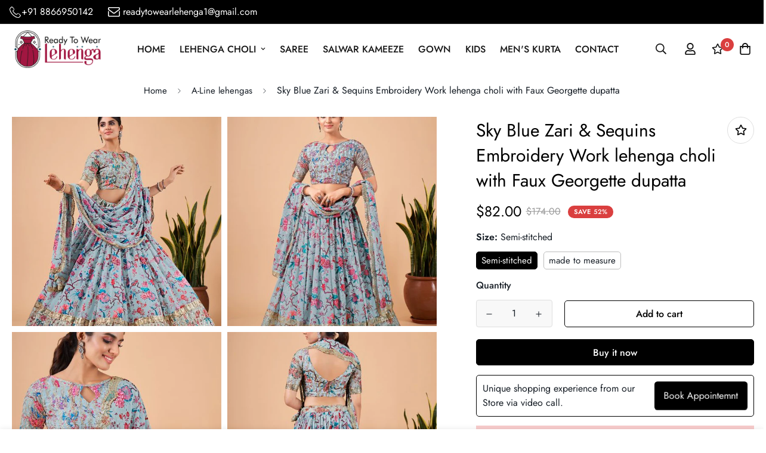

--- FILE ---
content_type: text/html; charset=utf-8
request_url: https://readytowearlehenga.com/products/zari-thread-sequins-embroidery-work-lehenga-choli-with-net-dupatta-3
body_size: 61828
content:

<!doctype html>
<html
  class="no-js supports-no-cookies"
  lang="en"
  data-template="product"
  
>
<head>
  <meta name="google-site-verification" content="O1ENzmaeP8UxlyTDpKWEB2dUdYmRNfCh5-LYs-X_83Q" /><style data-shopify>.cutomval, .cutomval_1, #cart_draw{
    display:none;
  }
  .sf-custom-template--17031742980415__a67be868-1baf-4b60-bf07-22ae3de1b70f .section-my{
    margin-bottom:20px !important;
  }
  .jdgm-star{
    font-size:14px !important;
  }


    .main-product__block-title+div[class*="@app"] #shopify-block-loox-rating, .main-product__block-title+div[class*="@app"] .jdgm-preview-badge{
     margin-top:-12px !important; 
    }
    #gist-app{
      display: none;
    }
    .ovr_flw{
      overflow: hidden !important ;
      height: 100vh !important;
    }
    /* width */
::-webkit-scrollbar {
  width: 8px;
}

/* Track */
::-webkit-scrollbar-track {
  background: #f1f1f1; 
}
 
/* Handle */
::-webkit-scrollbar-thumb {
  background: black; 
}

/* Handle on hover */
::-webkit-scrollbar-thumb:hover {
  background: #555; 
}


  
.as_quk_bx .size_chart {
  display:none;
}
    .chart_open{
          position: fixed;
          top: 0;
          right: 0;
          left: 0;
          bottom: 0;
          display: none;
          justify-content: center;
          align-items: center;
          background-color: rgba(0, 0, 0, 0.308);
          z-index: 11111;
          backdrop-filter: blur(5px);
          flex-wrap: wrap;
        }

       .chart{
       
        overflow: auto;
        position:relative;
       } 
 
    .size_chart{
      font-weight: 500;
      display:flex;
      align-items: center;
    }
    .cls_btn{
      position:absolute;
      right:0;
      padding:10px;
    }
  

    .size_chart img{
      height:18px !important;
    }



    .appointment_sec{
    display: flex;
    border-radius: 5px;
    border: 1px solid black;
    padding: 10px;
    justify-content: space-between;
  }
  .app_sec{
    align-self:center; 
    width:60%; 
    margin-right:10px
  }
  .whatsapp_pro{
    margin-left:5px; 
    background-color:black; 
    width: 35%;
    display: flex;
    justify-content: center;
    align-items: center;
    border-radius: 5px;
    animation-name: example;
    animation-duration: 2s;
    animation-iteration-count: infinite;
  }
  
  
   @keyframes example {
    0% {transform: scale(1);}
    50% { transform: scale(1.1); }
    100% {  transform: scale(1));}
  }
  @media screen and (max-width:580px){
    .appointment_sec{
      flex-wrap: wrap;
      border: 0px;
      padding: 0px;
    }
    .app_sec{
      width: 100%;
    }
    .whatsapp_pro{
      width: 95%;
      margin: 10px auto 0px;
      padding: .625rem 1.25rem;
    }
  }

    .page-header{
      padding-bottom:0px !important;
      padding-top: 25px !important;
    }
   
    .page-header{
      padding-bottom:0px !important;
      padding-top: 25px !important;
    }

    .jdgm-link{
      display:none;
    }


    }</style><meta charset="utf-8">
	<meta http-equiv="X-UA-Compatible" content="IE=edge">
	<meta name="viewport" content="width=device-width, initial-scale=1, maximum-scale=1.0, user-scalable=0">
	<meta name="theme-color" content="#000000"><link rel="canonical" href="https://readytowearlehenga.com/products/zari-thread-sequins-embroidery-work-lehenga-choli-with-net-dupatta-3"><link href="//readytowearlehenga.com/cdn/shop/t/2/assets/product-template.css?v=1749712220004290231671176911" rel="stylesheet" type="text/css" media="all" />
<link rel="preload" as="style" href="//readytowearlehenga.com/cdn/shop/t/2/assets/theme.css?v=78930377353789839691671176913">


<link rel="dns-prefetch" href="https://readytowearlehenga.com/products/zari-thread-sequins-embroidery-work-lehenga-choli-with-net-dupatta-3" crossorigin>
<link rel="dns-prefetch" href="https://cdn.shopify.com" crossorigin>
<link rel="preconnect" href="https://readytowearlehenga.com/products/zari-thread-sequins-embroidery-work-lehenga-choli-with-net-dupatta-3" crossorigin>
<link rel="preconnect" href="https://cdn.shopify.com" crossorigin>
<link rel="preload" as="style" href="//readytowearlehenga.com/cdn/shop/t/2/assets/chunk.css?v=65669869982838815511671176908">
<link rel="preload" as="script" href="//readytowearlehenga.com/cdn/shop/t/2/assets/app.min.js?v=181439348133950907521671176908">
<link rel="preload" as="script" href="//readytowearlehenga.com/cdn/shop/t/2/assets/foxkit-app.min.js?v=48166617155657649261671176910">
<link rel="preload" as="script" href="//readytowearlehenga.com/cdn/shop/t/2/assets/lazy-image.min.js?v=164341435460352801361671176910">

<link rel="shortcut icon" href="//readytowearlehenga.com/cdn/shop/files/1x1.png?crop=center&height=32&v=1671178402&width=32" type="image/png"><title class="product">Sky Blue Zari &amp; Sequins Embroidery Work lehenga choli with Faux George</title><meta name="description" content="Lehenga  Fabric - Faux Georgette Work : Zari &amp;amp; Sequins Embroidery Work Inner–Butter Crepe Flair– 4 MeterSize-Free Size Up to 42Stitch Type-Semi-Stitched (Standard Cancan &amp;amp; Canvas Attached) Blouse  Blouse(Stitched)Blouse fabric : Faux GeorgetteBlouse Work : Zari &amp;amp; Sequins Embroidery WorkBlouse Size : 1  Mete"><meta property="og:site_name" content="Ready to Wear Lehenga">
<meta property="og:url" content="https://readytowearlehenga.com/products/zari-thread-sequins-embroidery-work-lehenga-choli-with-net-dupatta-3">
<meta property="og:title" content="Sky Blue Zari &amp; Sequins Embroidery Work lehenga choli with Faux George">
<meta property="og:type" content="product">
<meta property="og:description" content="Lehenga  Fabric - Faux Georgette Work : Zari &amp;amp; Sequins Embroidery Work Inner–Butter Crepe Flair– 4 MeterSize-Free Size Up to 42Stitch Type-Semi-Stitched (Standard Cancan &amp;amp; Canvas Attached) Blouse  Blouse(Stitched)Blouse fabric : Faux GeorgetteBlouse Work : Zari &amp;amp; Sequins Embroidery WorkBlouse Size : 1  Mete"><meta property="og:image" content="http://readytowearlehenga.com/cdn/shop/products/MBzFC-cD.jpg?v=1686915947">
<meta property="og:image:secure_url" content="https://readytowearlehenga.com/cdn/shop/products/MBzFC-cD.jpg?v=1686915947">
<meta property="og:image:width" content="512">
<meta property="og:image:height" content="512"><meta property="og:price:amount" content="82.00">
<meta property="og:price:currency" content="USD"><meta name="twitter:card" content="summary_large_image">
<meta name="twitter:title" content="Sky Blue Zari &amp; Sequins Embroidery Work lehenga choli with Faux George">
<meta name="twitter:description" content="Lehenga  Fabric - Faux Georgette Work : Zari &amp;amp; Sequins Embroidery Work Inner–Butter Crepe Flair– 4 MeterSize-Free Size Up to 42Stitch Type-Semi-Stitched (Standard Cancan &amp;amp; Canvas Attached) Blouse  Blouse(Stitched)Blouse fabric : Faux GeorgetteBlouse Work : Zari &amp;amp; Sequins Embroidery WorkBlouse Size : 1  Mete">

<style>
  @font-face {  font-family: SF-Heading-font;  font-weight:300;  src: url(https://cdn.shopify.com/s/files/1/0561/2742/2636/files/Jost-Light.ttf?v=1618297125);  font-display: swap;}@font-face {  font-family: SF-Heading-font;  font-weight:400;  src: url(https://cdn.shopify.com/s/files/1/0561/2742/2636/files/Jost-Regular.ttf?v=1618297125);  font-display: swap;}@font-face {  font-family: SF-Heading-font;  font-weight:500;  src: url(https://cdn.shopify.com/s/files/1/0561/2742/2636/files/Jost-Medium.ttf?v=1618297125);  font-display: swap;}@font-face {  font-family: SF-Heading-font;  font-weight:600;  src: url(https://cdn.shopify.com/s/files/1/0561/2742/2636/files/Jost-SemiBold.ttf?v=1618297125);  font-display: swap;}@font-face {  font-family: SF-Heading-font;  font-weight:700;  src: url(https://cdn.shopify.com/s/files/1/0561/2742/2636/files/Jost-Bold.ttf?v=1618297125);  font-display: swap;}:root {  --font-stack-header: SF-Heading-font;  --font-weight-header: 400;}@font-face {  font-family: SF-Body-font;  font-weight:300;  src: url(https://cdn.shopify.com/s/files/1/0561/2742/2636/files/Jost-Light.ttf?v=1618297125);  font-display: swap;}@font-face {  font-family: SF-Body-font;  font-weight:400;  src: url(https://cdn.shopify.com/s/files/1/0561/2742/2636/files/Jost-Regular.ttf?v=1618297125);  font-display: swap;}@font-face {  font-family: SF-Body-font;  font-weight:500;  src: url(https://cdn.shopify.com/s/files/1/0561/2742/2636/files/Jost-Medium.ttf?v=1618297125);  font-display: swap;}@font-face {  font-family: SF-Body-font;  font-weight:600;  src: url(https://cdn.shopify.com/s/files/1/0561/2742/2636/files/Jost-SemiBold.ttf?v=1618297125);  font-display: swap;}@font-face {  font-family: SF-Body-font;  font-weight:700;  src: url(https://cdn.shopify.com/s/files/1/0561/2742/2636/files/Jost-Bold.ttf?v=1618297125);  font-display: swap;}:root {  --font-stack-body: 'SF-Body-font';  --font-weight-body: 400;;}
</style>
<style>
  html{font-size:calc(var(--font-base-size,16) * 1px)}body{font-family:var(--font-stack-body)!important;font-weight:var(--font-weight-body);font-style:var(--font-style-body);color:var(--color-body-text);font-size:calc(var(--font-base-size,16) * 1px);line-height:calc(var(--base-line-height) * 1px);scroll-behavior:smooth}body .h1,body .h2,body .h3,body .h4,body .h5,body .h6,body h1,body h2,body h3,body h4,body h5,body h6{font-family:var(--font-stack-header);font-weight:var(--font-weight-header);font-style:var(--font-style-header);color:var(--color-heading-text);line-height:normal}body .h1,body h1{font-size:calc(((var(--font-h1-mobile))/ (var(--font-base-size))) * 1rem)}body .h2,body h2{font-size:calc(((var(--font-h2-mobile))/ (var(--font-base-size))) * 1rem)}body .h3,body h3{font-size:calc(((var(--font-h3-mobile))/ (var(--font-base-size))) * 1rem)}body .h4,body h4{font-size:calc(((var(--font-h4-mobile))/ (var(--font-base-size))) * 1rem)}body .h5,body h5{font-size:calc(((var(--font-h5-mobile))/ (var(--font-base-size))) * 1rem)}body .h6,body h6{font-size:calc(((var(--font-h6-mobile))/ (var(--font-base-size))) * 1rem);line-height:1.4}@media only screen and (min-width:768px){body .h1,body h1{font-size:calc(((var(--font-h1-desktop))/ (var(--font-base-size))) * 1rem)}body .h2,body h2{font-size:calc(((var(--font-h2-desktop))/ (var(--font-base-size))) * 1rem)}body .h3,body h3{font-size:calc(((var(--font-h3-desktop))/ (var(--font-base-size))) * 1rem)}body .h4,body h4{font-size:calc(((var(--font-h4-desktop))/ (var(--font-base-size))) * 1rem)}body .h5,body h5{font-size:calc(((var(--font-h5-desktop))/ (var(--font-base-size))) * 1rem)}body .h6,body h6{font-size:calc(((var(--font-h6-desktop))/ (var(--font-base-size))) * 1rem)}}.swiper-wrapper{display:flex}.swiper-container:not(.swiper-container-initialized) .swiper-slide{width:calc(100% / var(--items,1));flex:0 0 auto}@media (max-width:1023px){.swiper-container:not(.swiper-container-initialized) .swiper-slide{min-width:40vw;flex:0 0 auto}}@media (max-width:767px){.swiper-container:not(.swiper-container-initialized) .swiper-slide{min-width:66vw;flex:0 0 auto}}.opacity-0{opacity:0}.opacity-100{opacity:1!important;}.placeholder-background{position:absolute;top:0;right:0;bottom:0;left:0;pointer-events:none}.placeholder-background--animation{background-color:#000;animation:placeholder-background-loading 1.5s infinite linear}[data-image-loading]{position:relative}[data-image-loading]:after{content:'';background-color:#000;animation:placeholder-background-loading 1.5s infinite linear;position:absolute;top:0;left:0;width:100%;height:100%;z-index:1}[data-image-loading] img.lazyload{opacity:0}[data-image-loading] img.lazyloaded{opacity:1}.no-js [data-image-loading]{animation-name:none}.lazyload--fade-in{opacity:0;transition:.25s all}.lazyload--fade-in.lazyloaded{opacity:1}@media (min-width:768px){.hidden.md\:block{display:block!important}.hidden.md\:flex{display:flex!important}.hidden.md\:grid{display:grid!important}}@media (min-width:1024px){.hidden.lg\:block{display:block!important}.hidden.lg\:flex{display:flex!important}.hidden.lg\:grid{display:grid!important}}@media (min-width:1280px){.hidden.xl\:block{display:block!important}.hidden.xl\:flex{display:flex!important}.hidden.xl\:grid{display:grid!important}}

  h1, .h1,
  h2, .h2,
  h3, .h3,
  h4, .h4,
  h5, .h5,
  h6, .h6 {
    letter-spacing: 0px;
  }
</style>

  <script>
  // https://codebeautify.org/jsviewer

  function _debounce(fn, wait = 300) {
    let t;
    return (...args) => {
      clearTimeout(t);
      t = setTimeout(() => fn.apply(this, args), wait);
    };
  }

  try {
    window.MinimogSettings = window.MinimogSettings || {};
    window.___mnag = 'userA' + (window.___mnag1 || '') + 'gent';

    var _mh = document.querySelector('header.sf-header__mobile');
    var _dh = document.querySelector('header.sf-header__desktop');
    // Set header height
    function _shh() {
      if (!_mh || !_dh) {
        _mh = document.querySelector('header.sf-header__mobile');
        _dh = document.querySelector('header.sf-header__desktop');
      }
      // Header
      var _hd = window.innerWidth < 1024 ? _mh : _dh;
      if (_hd) {
        document.documentElement.style.setProperty('--sf-header-height', _hd.offsetHeight + 'px');
        window.MinimogSettings.headerHeight = _hd.offsetHeight;
      }
    }

    // setTopbarHeight
    function _stbh() {
      // Topbar
      var _tb = document.querySelector('.sf-topbar');
      if (_tb) {
        document.documentElement.style.setProperty('--sf-topbar-height', _tb.offsetHeight + 'px');
        window.MinimogSettings.topbarHeight = _tb.offsetHeight;
      }
    }

    // setAnnouncementHeight
    function _sah() {
      // announcement_bar
      var _ab = document.querySelector('.announcement-bar');
      if (_ab) {
        document.documentElement.style.setProperty('--sf-announcement-height', _ab.offsetHeight + 'px');
        window.MinimogSettings.topbarHeight = _ab.offsetHeight;
      }
    }

    // setMainContentPadding
    function _smcp() {
      // pageTemplate
      var _pt = document.documentElement.dataset.template;
      if (window.innerWidth >= 1024) {
        if (_dh && _dh.dataset.transparent === "true") {
          if (_pt === 'index' || _pt === 'collection') {
            document.documentElement.style.setProperty('--main-content-padding-top', '0px');
          }
        }
      } else {
        document.documentElement.style.removeProperty('--main-content-padding-top');
      }
    }

    // calculateSectionsHeight
    function _csh() {_shh();_stbh();_sah();_smcp();}
    window.addEventListener('resize', _debounce(_csh, 1000));

    document.documentElement.className = document.documentElement.className.replace('supports-no-cookies', 'supports-cookies').replace('no-js', 'js');
  } catch (error) {
    console.warn('Failed to execute critical scripts', error);
  }

  try {
    // Page speed agent
    var _nu = navigator[window.___mnag];
    var _psas = [
      {
        'b': 'ome-Li',
        'c': 'ghth',
        'd': 'ouse',
        'a': 'Chr',
      },
      {
        'd': 'hts',
        'a': 'Sp',
        'c': 'nsig',
        'b': 'eed I',
      },
      {
        'b': ' Lin',
        'd': '6_64',
        'a': 'X11;',
        'c': 'ux x8',
      }
    ];
    function __fn(i) {
      return Object.keys(_psas[i]).sort().reduce(function (a, c) { return a + _psas[i][c] }, '');
    }

    var __isPSA = (_nu.indexOf(__fn(0)) > -1 || _nu.indexOf(__fn(1)) > -1 || _nu.indexOf(__fn(2)) > -1);
    // var __isPSA = true

    window.___mnag = '!1';
    _psas = null;
  } catch (err) {
    var __isPSA = false;
    var _psas = null;
    window.___mnag = '!1';
  }

  // activateFontAndCriticalCSS
  

  // __activateStyle(this)
  function __as(l) {
    l.rel = 'stylesheet';
    l.media = 'all';
    l.removeAttribute('onload');
  }

  // _onChunkStyleLoad(this)
  function __ocsl(l) {
    if (!__isPSA) __as(l);
  }

  window.__isPSA = __isPSA;
</script>

  <!-- Google Tag Manager -->
<script>(function(w,d,s,l,i){w[l]=w[l]||[];w[l].push({'gtm.start':
            new Date().getTime(),event:'gtm.js'});var f=d.getElementsByTagName(s)[0],
          j=d.createElement(s),dl=l!='dataLayer'?'&l='+l:'';j.async=true;j.src=
          'https://www.googletagmanager.com/gtm.js?id='+i+dl;f.parentNode.insertBefore(j,f);
  })(window,document,'script','dataLayer','GTM-KH2GP4N');</script>
<!-- End Google Tag Manager -->


  
  <link href="//readytowearlehenga.com/cdn/shop/t/2/assets/theme.css?v=78930377353789839691671176913" rel="stylesheet" type="text/css" media="all" />
  <link href="//readytowearlehenga.com/cdn/shop/t/2/assets/chunk.css?v=65669869982838815511671176908" rel="stylesheet" type="text/css" media="all" />
  <link href="//readytowearlehenga.com/cdn/shop/t/2/assets/size_option.css?v=81325002384032427101671176912" rel="stylesheet" type="text/css" media="all" />


  
<style data-shopify>:root {		/* BODY */		--base-line-height: 28;		/* PRIMARY COLORS */		--color-primary: #000000;		--plyr-color-main: #000000;		--color-primary-darker: #333333;		/* TEXT COLORS */		--color-body-text: #161d25;		--color-heading-text: #171717;		--color-sub-text: #9A9A9A;		--color-text-link: #000000;		--color-text-link-hover: #999999;		/* BUTTON COLORS */		--color-btn-bg:  #000000;		--color-btn-bg-hover: #000000;		--color-btn-text: #ffffff;		--color-btn-text-hover: #ffffff;    	--color-btn-secondary-border: #000000;    	--color-btn-secondary-text: #000000;		--btn-letter-spacing: 0px;		--btn-border-radius: 5px;		--btn-border-width: 1px;		--btn-line-height: 23px;				/* PRODUCT COLORS */		--product-title-color: #000000;		--product-sale-price-color: #9b9b9b;		--product-regular-price-color: #000000;		--product-type-color: #9b9b9b;		--product-desc-color: #666666;		/* TOPBAR COLORS */		--color-topbar-background: #000;		--color-topbar-text: #fff;		/* MENU BAR COLORS */		--color-menu-background: #000;		--color-menu-text: #fff;		/* BORDER COLORS */		--color-border: #dedede;		/* FOOTER COLORS */		--color-footer-text: #000000;		--color-footer-subtext: #666666;		--color-footer-background: #f5f5f5;		--color-footer-link: #666666;		--color-footer-link-hover: #000000;		--color-footer-background-mobile: #F5F5F5;		/* FOOTER BOTTOM COLORS */		--color-footer-bottom-text: #000000;		--color-footer-bottom-background: #f5f5f5;		--color-footer-bottom-background-mobile: #F5F5F5;		/* HEADER */		--color-header-text: #171717;		--color-header-transparent-text: #ffffff;		--color-main-background: #ffffff;		--color-field-background: #f8f8f8;		--color-header-background: #fff;		--color-cart-wishlist-count: #ffffff;		--bg-cart-wishlist-count: #da3f3f;		--swatch-item-background-default: #f7f8fa;		--text-gray-400: #777777;		--text-gray-9b: #9b9b9b;		--text-black: #000000;		--text-white: #ffffff;		--bg-gray-400: #f7f8fa;		--bg-black: #000000;		--rounded-full: 9999px;		--border-color-1: #eeeeee;		--border-color-2: #b2b2b2;		--border-color-3: #d2d2d2;		--border-color-4: #737373;		--color-secondary: #666666;		--color-success: #3a8735;		--color-warning: #ff706b;		--color-info: #959595;		--color-disabled: #cecece;		--bg-disabled: #f7f7f7;		--bg-hover: #737373;		--bg-color-tooltip: #000000;		--text-color-tooltip: #ffffff;		--color-image-overlay: #000000;		--opacity-image-overlay: 0.2;		--theme-shadow: 0 5px 15px 0 rgba(0, 0, 0, 0.07);    	--arrow-select-box: url(//readytowearlehenga.com/cdn/shop/t/2/assets/ar-down.svg?v=92728264558441377851671176908);		/* FONT SIZES */		--font-base-size: 16;		--font-btn-size: 16px;		--font-btn-weight: 500;		--font-h1-desktop: 47;		--font-h1-mobile: 43;		--font-h2-desktop: 36;		--font-h2-mobile: 33;		--font-h3-desktop: 27;		--font-h3-mobile: 24;		--font-h4-desktop: 23;		--font-h4-mobile: 21;		--font-h5-desktop: 20;		--font-h5-mobile: 18;		--font-h6-desktop: 18;		--font-h6-mobile: 17;    	--arrow-down-url: url(//readytowearlehenga.com/cdn/shop/t/2/assets/arrow-down.svg?v=157552497485556416461671176908);    	--arrow-down-white-url: url(//readytowearlehenga.com/cdn/shop/t/2/assets/arrow-down-white.svg?v=70535736727834135531671176908);    	--product-title-line-clamp: unset;		--spacing-sections-desktop: 60px;        --spacing-sections-tablet: 45px;        --spacing-sections-mobile: 30px;	}
</style><link media="print" onload="this.media = 'all'" rel="stylesheet" href="//readytowearlehenga.com/cdn/shop/t/2/assets/product-template.css?v=1749712220004290231671176911"><link type="text/css" href="//readytowearlehenga.com/cdn/shop/t/2/assets/custom.css?v=105997007003712207781671176941" rel="stylesheet">

<style data-shopify>body {
    --container-width: 1440;
    --fluid-container-width: 1620px;
    --fluid-container-offset: 30px;
    background-color: #ffffff;
  }
  [style*="--aspect-ratio"]:before {
    padding-top: calc(100% / (0.0001 + var(--aspect-ratio, 16/9)));
  }
  @media ( max-width: 767px ) {
    [style*="--aspect-ratio"]:before {
      padding-top: calc(100% / (0.0001 + var(--aspect-ratio-mobile, var(--aspect-ratio, 16/9)) ));
    }
  }.sf-tab-header {  font-size: 18px;}.sf__index-product-tab .section__header {  margin-bottom: 40px;}.sf-footer .form-control.form__control-icon {  background: #ffffff;}.sf__index-icon-box {  border-top: 1px solid #eeeeee;}.sf__index-icon-box .section-py {  padding-top: 40px;  padding-bottom: 40px;}.sf__index-icon-box .sf-icon-box__text h3 {  font-weight: 500;  font-size: 20px;}.sf__index-icon-box .sf-icon-box__text .rte {  color: #777777;}.sf__index-product-tab .product-tabs__header .sf-tab-header {  font-weight: 500;  line-height: 26px;}.sf__index-product-tab .product-tabs__header .sf-tab-header:after {  bottom: -4px;}.sf__index-custom-content .image-card__content-inner {  display: flex;  flex-direction: column;  align-items: flex-start;  height: 100%;  justify-content: space-between;}.sf__index-custom-content .image-card__content .sf__btn.sf__btn-link::before {  background-color: rgba(0, 0, 0, 0.25);  height: 1px;}.sf__index-custom-content .image-card__content .sf__btn.sf__btn-link::after {  height: 1px;}.sf__index-custom-content .image-card__content-inner .image__card-subheading,.sf__index-product-tab .sf__custom-select,.sf__index-img-with-slider .banner-w-slider__card-title,.sf__index-img-with-slider .sf__slide-content .sf__content-description {  font-weight: 500;}@media (min-width: 768px) {  .sf__index-img-with-slider .section-my {    margin-top: 0;  }}@media (min-width: 1280px) {  .sf__index-testimonial .sf-testimonials-description {    font-size: 36px;    line-height: 52px;  }.sf__index-img-with-slider .sf__slide-content .sf__content-description {    font-size: 20px;  }}@media (min-width: 1536px) {.sf__index-img-with-slider .sf__slide-content .sf__content-heading {    font-size: 70px;    line-height: 90px;  }}@media (max-width: 767px) {  .sf__index-icon-box {    border-top: 0;  }  .sf__index-icon-box .section-py {    padding-top: 0;  }}@media (max-width: 576px) {  .sf__index-icon-box .sf-icon-box__text h3 {    font-size: 18px;  }  .sf__index-product-tab .section__header {    margin-bottom: 30px;  }  .sf__index-slideshow a.sf__mobile-button,  .sf__index-product-tab .product-tabs__content a.sf__btn {    width: 100%;  }}@media (max-width: 1920px) {  .sf__index-testimonial .sf-testimonials-description br {    display: none;  }}@media (min-width: 768px) {  .home-banner__slideshow .sf__slider--large {    height: 85vh;  }}
</style>


  <script src="//readytowearlehenga.com/cdn/shop/t/2/assets/theme-global.js?v=111328456620769366681671176913" defer="defer"></script>
  <script src="//readytowearlehenga.com/cdn/shop/t/2/assets/product-form.min.js?v=142644972347708315361671176911" defer="defer"></script>
  <script src="//readytowearlehenga.com/cdn/shop/t/2/assets/lazy-image.min.js?v=164341435460352801361671176910" defer="defer"></script>
  <script src="https://code.jquery.com/jquery-3.6.1.js" integrity="sha256-3zlB5s2uwoUzrXK3BT7AX3FyvojsraNFxCc2vC/7pNI=" crossorigin="anonymous"></script>
 <script src="https://cdnjs.cloudflare.com/ajax/libs/jquery-validate/1.19.0/jquery.validate.min.js"></script> 

  <script src="//readytowearlehenga.com/cdn/shop/t/2/assets/custom.js?v=60091390385323402881671184121" type="text/javascript"></script>
  <script>window.performance && window.performance.mark && window.performance.mark('shopify.content_for_header.start');</script><meta id="shopify-digital-wallet" name="shopify-digital-wallet" content="/69384241453/digital_wallets/dialog">
<meta name="shopify-checkout-api-token" content="fc10031d5e79726cc7612444de727591">
<meta id="in-context-paypal-metadata" data-shop-id="69384241453" data-venmo-supported="false" data-environment="production" data-locale="en_US" data-paypal-v4="true" data-currency="USD">
<link rel="alternate" type="application/json+oembed" href="https://readytowearlehenga.com/products/zari-thread-sequins-embroidery-work-lehenga-choli-with-net-dupatta-3.oembed">
<script async="async" src="/checkouts/internal/preloads.js?locale=en-US"></script>
<script id="shopify-features" type="application/json">{"accessToken":"fc10031d5e79726cc7612444de727591","betas":["rich-media-storefront-analytics"],"domain":"readytowearlehenga.com","predictiveSearch":true,"shopId":69384241453,"locale":"en"}</script>
<script>var Shopify = Shopify || {};
Shopify.shop = "global-tanvi.myshopify.com";
Shopify.locale = "en";
Shopify.currency = {"active":"USD","rate":"1.0"};
Shopify.country = "US";
Shopify.theme = {"name":"GLobal-tanvi","id":139952816429,"schema_name":"Minimog - OS 2.0","schema_version":"3.0.2","theme_store_id":null,"role":"main"};
Shopify.theme.handle = "null";
Shopify.theme.style = {"id":null,"handle":null};
Shopify.cdnHost = "readytowearlehenga.com/cdn";
Shopify.routes = Shopify.routes || {};
Shopify.routes.root = "/";</script>
<script type="module">!function(o){(o.Shopify=o.Shopify||{}).modules=!0}(window);</script>
<script>!function(o){function n(){var o=[];function n(){o.push(Array.prototype.slice.apply(arguments))}return n.q=o,n}var t=o.Shopify=o.Shopify||{};t.loadFeatures=n(),t.autoloadFeatures=n()}(window);</script>
<script id="shop-js-analytics" type="application/json">{"pageType":"product"}</script>
<script defer="defer" async type="module" src="//readytowearlehenga.com/cdn/shopifycloud/shop-js/modules/v2/client.init-shop-cart-sync_BN7fPSNr.en.esm.js"></script>
<script defer="defer" async type="module" src="//readytowearlehenga.com/cdn/shopifycloud/shop-js/modules/v2/chunk.common_Cbph3Kss.esm.js"></script>
<script defer="defer" async type="module" src="//readytowearlehenga.com/cdn/shopifycloud/shop-js/modules/v2/chunk.modal_DKumMAJ1.esm.js"></script>
<script type="module">
  await import("//readytowearlehenga.com/cdn/shopifycloud/shop-js/modules/v2/client.init-shop-cart-sync_BN7fPSNr.en.esm.js");
await import("//readytowearlehenga.com/cdn/shopifycloud/shop-js/modules/v2/chunk.common_Cbph3Kss.esm.js");
await import("//readytowearlehenga.com/cdn/shopifycloud/shop-js/modules/v2/chunk.modal_DKumMAJ1.esm.js");

  window.Shopify.SignInWithShop?.initShopCartSync?.({"fedCMEnabled":true,"windoidEnabled":true});

</script>
<script>(function() {
  var isLoaded = false;
  function asyncLoad() {
    if (isLoaded) return;
    isLoaded = true;
    var urls = ["https:\/\/cdn.nfcube.com\/d4561bf2d61b7b00e765041e9c948bb2.js?shop=global-tanvi.myshopify.com"];
    for (var i = 0; i < urls.length; i++) {
      var s = document.createElement('script');
      s.type = 'text/javascript';
      s.async = true;
      s.src = urls[i];
      var x = document.getElementsByTagName('script')[0];
      x.parentNode.insertBefore(s, x);
    }
  };
  if(window.attachEvent) {
    window.attachEvent('onload', asyncLoad);
  } else {
    window.addEventListener('load', asyncLoad, false);
  }
})();</script>
<script id="__st">var __st={"a":69384241453,"offset":-18000,"reqid":"cd7d1f86-c21f-4555-9db9-fcf9bc61040f-1769905181","pageurl":"readytowearlehenga.com\/products\/zari-thread-sequins-embroidery-work-lehenga-choli-with-net-dupatta-3","u":"12d051a51328","p":"product","rtyp":"product","rid":8444200681773};</script>
<script>window.ShopifyPaypalV4VisibilityTracking = true;</script>
<script id="captcha-bootstrap">!function(){'use strict';const t='contact',e='account',n='new_comment',o=[[t,t],['blogs',n],['comments',n],[t,'customer']],c=[[e,'customer_login'],[e,'guest_login'],[e,'recover_customer_password'],[e,'create_customer']],r=t=>t.map((([t,e])=>`form[action*='/${t}']:not([data-nocaptcha='true']) input[name='form_type'][value='${e}']`)).join(','),a=t=>()=>t?[...document.querySelectorAll(t)].map((t=>t.form)):[];function s(){const t=[...o],e=r(t);return a(e)}const i='password',u='form_key',d=['recaptcha-v3-token','g-recaptcha-response','h-captcha-response',i],f=()=>{try{return window.sessionStorage}catch{return}},m='__shopify_v',_=t=>t.elements[u];function p(t,e,n=!1){try{const o=window.sessionStorage,c=JSON.parse(o.getItem(e)),{data:r}=function(t){const{data:e,action:n}=t;return t[m]||n?{data:e,action:n}:{data:t,action:n}}(c);for(const[e,n]of Object.entries(r))t.elements[e]&&(t.elements[e].value=n);n&&o.removeItem(e)}catch(o){console.error('form repopulation failed',{error:o})}}const l='form_type',E='cptcha';function T(t){t.dataset[E]=!0}const w=window,h=w.document,L='Shopify',v='ce_forms',y='captcha';let A=!1;((t,e)=>{const n=(g='f06e6c50-85a8-45c8-87d0-21a2b65856fe',I='https://cdn.shopify.com/shopifycloud/storefront-forms-hcaptcha/ce_storefront_forms_captcha_hcaptcha.v1.5.2.iife.js',D={infoText:'Protected by hCaptcha',privacyText:'Privacy',termsText:'Terms'},(t,e,n)=>{const o=w[L][v],c=o.bindForm;if(c)return c(t,g,e,D).then(n);var r;o.q.push([[t,g,e,D],n]),r=I,A||(h.body.append(Object.assign(h.createElement('script'),{id:'captcha-provider',async:!0,src:r})),A=!0)});var g,I,D;w[L]=w[L]||{},w[L][v]=w[L][v]||{},w[L][v].q=[],w[L][y]=w[L][y]||{},w[L][y].protect=function(t,e){n(t,void 0,e),T(t)},Object.freeze(w[L][y]),function(t,e,n,w,h,L){const[v,y,A,g]=function(t,e,n){const i=e?o:[],u=t?c:[],d=[...i,...u],f=r(d),m=r(i),_=r(d.filter((([t,e])=>n.includes(e))));return[a(f),a(m),a(_),s()]}(w,h,L),I=t=>{const e=t.target;return e instanceof HTMLFormElement?e:e&&e.form},D=t=>v().includes(t);t.addEventListener('submit',(t=>{const e=I(t);if(!e)return;const n=D(e)&&!e.dataset.hcaptchaBound&&!e.dataset.recaptchaBound,o=_(e),c=g().includes(e)&&(!o||!o.value);(n||c)&&t.preventDefault(),c&&!n&&(function(t){try{if(!f())return;!function(t){const e=f();if(!e)return;const n=_(t);if(!n)return;const o=n.value;o&&e.removeItem(o)}(t);const e=Array.from(Array(32),(()=>Math.random().toString(36)[2])).join('');!function(t,e){_(t)||t.append(Object.assign(document.createElement('input'),{type:'hidden',name:u})),t.elements[u].value=e}(t,e),function(t,e){const n=f();if(!n)return;const o=[...t.querySelectorAll(`input[type='${i}']`)].map((({name:t})=>t)),c=[...d,...o],r={};for(const[a,s]of new FormData(t).entries())c.includes(a)||(r[a]=s);n.setItem(e,JSON.stringify({[m]:1,action:t.action,data:r}))}(t,e)}catch(e){console.error('failed to persist form',e)}}(e),e.submit())}));const S=(t,e)=>{t&&!t.dataset[E]&&(n(t,e.some((e=>e===t))),T(t))};for(const o of['focusin','change'])t.addEventListener(o,(t=>{const e=I(t);D(e)&&S(e,y())}));const B=e.get('form_key'),M=e.get(l),P=B&&M;t.addEventListener('DOMContentLoaded',(()=>{const t=y();if(P)for(const e of t)e.elements[l].value===M&&p(e,B);[...new Set([...A(),...v().filter((t=>'true'===t.dataset.shopifyCaptcha))])].forEach((e=>S(e,t)))}))}(h,new URLSearchParams(w.location.search),n,t,e,['guest_login'])})(!0,!0)}();</script>
<script integrity="sha256-4kQ18oKyAcykRKYeNunJcIwy7WH5gtpwJnB7kiuLZ1E=" data-source-attribution="shopify.loadfeatures" defer="defer" src="//readytowearlehenga.com/cdn/shopifycloud/storefront/assets/storefront/load_feature-a0a9edcb.js" crossorigin="anonymous"></script>
<script data-source-attribution="shopify.dynamic_checkout.dynamic.init">var Shopify=Shopify||{};Shopify.PaymentButton=Shopify.PaymentButton||{isStorefrontPortableWallets:!0,init:function(){window.Shopify.PaymentButton.init=function(){};var t=document.createElement("script");t.src="https://readytowearlehenga.com/cdn/shopifycloud/portable-wallets/latest/portable-wallets.en.js",t.type="module",document.head.appendChild(t)}};
</script>
<script data-source-attribution="shopify.dynamic_checkout.buyer_consent">
  function portableWalletsHideBuyerConsent(e){var t=document.getElementById("shopify-buyer-consent"),n=document.getElementById("shopify-subscription-policy-button");t&&n&&(t.classList.add("hidden"),t.setAttribute("aria-hidden","true"),n.removeEventListener("click",e))}function portableWalletsShowBuyerConsent(e){var t=document.getElementById("shopify-buyer-consent"),n=document.getElementById("shopify-subscription-policy-button");t&&n&&(t.classList.remove("hidden"),t.removeAttribute("aria-hidden"),n.addEventListener("click",e))}window.Shopify?.PaymentButton&&(window.Shopify.PaymentButton.hideBuyerConsent=portableWalletsHideBuyerConsent,window.Shopify.PaymentButton.showBuyerConsent=portableWalletsShowBuyerConsent);
</script>
<script>
  function portableWalletsCleanup(e){e&&e.src&&console.error("Failed to load portable wallets script "+e.src);var t=document.querySelectorAll("shopify-accelerated-checkout .shopify-payment-button__skeleton, shopify-accelerated-checkout-cart .wallet-cart-button__skeleton"),e=document.getElementById("shopify-buyer-consent");for(let e=0;e<t.length;e++)t[e].remove();e&&e.remove()}function portableWalletsNotLoadedAsModule(e){e instanceof ErrorEvent&&"string"==typeof e.message&&e.message.includes("import.meta")&&"string"==typeof e.filename&&e.filename.includes("portable-wallets")&&(window.removeEventListener("error",portableWalletsNotLoadedAsModule),window.Shopify.PaymentButton.failedToLoad=e,"loading"===document.readyState?document.addEventListener("DOMContentLoaded",window.Shopify.PaymentButton.init):window.Shopify.PaymentButton.init())}window.addEventListener("error",portableWalletsNotLoadedAsModule);
</script>

<script type="module" src="https://readytowearlehenga.com/cdn/shopifycloud/portable-wallets/latest/portable-wallets.en.js" onError="portableWalletsCleanup(this)" crossorigin="anonymous"></script>
<script nomodule>
  document.addEventListener("DOMContentLoaded", portableWalletsCleanup);
</script>

<link id="shopify-accelerated-checkout-styles" rel="stylesheet" media="screen" href="https://readytowearlehenga.com/cdn/shopifycloud/portable-wallets/latest/accelerated-checkout-backwards-compat.css" crossorigin="anonymous">
<style id="shopify-accelerated-checkout-cart">
        #shopify-buyer-consent {
  margin-top: 1em;
  display: inline-block;
  width: 100%;
}

#shopify-buyer-consent.hidden {
  display: none;
}

#shopify-subscription-policy-button {
  background: none;
  border: none;
  padding: 0;
  text-decoration: underline;
  font-size: inherit;
  cursor: pointer;
}

#shopify-subscription-policy-button::before {
  box-shadow: none;
}

      </style>

<script>window.performance && window.performance.mark && window.performance.mark('shopify.content_for_header.end');</script>
  



  
<!-- Start of Judge.me Core -->
<link rel="dns-prefetch" href="https://cdn.judge.me/">
<script data-cfasync='false' class='jdgm-settings-script'>window.jdgmSettings={"pagination":5,"disable_web_reviews":false,"badge_no_review_text":"No reviews","badge_n_reviews_text":"{{ n }} review/reviews","hide_badge_preview_if_no_reviews":true,"badge_hide_text":false,"enforce_center_preview_badge":false,"widget_title":"Customer Reviews","widget_open_form_text":"Write a review","widget_close_form_text":"Cancel review","widget_refresh_page_text":"Refresh page","widget_summary_text":"Based on {{ number_of_reviews }} review/reviews","widget_no_review_text":"Be the first to write a review","widget_name_field_text":"Display name","widget_verified_name_field_text":"Verified Name (public)","widget_name_placeholder_text":"Display name","widget_required_field_error_text":"This field is required.","widget_email_field_text":"Email address","widget_verified_email_field_text":"Verified Email (private, can not be edited)","widget_email_placeholder_text":"Your email address","widget_email_field_error_text":"Please enter a valid email address.","widget_rating_field_text":"Rating","widget_review_title_field_text":"Review Title","widget_review_title_placeholder_text":"Give your review a title","widget_review_body_field_text":"Review content","widget_review_body_placeholder_text":"Start writing here...","widget_pictures_field_text":"Picture/Video (optional)","widget_submit_review_text":"Submit Review","widget_submit_verified_review_text":"Submit Verified Review","widget_submit_success_msg_with_auto_publish":"Thank you! Please refresh the page in a few moments to see your review. You can remove or edit your review by logging into \u003ca href='https://judge.me/login' target='_blank' rel='nofollow noopener'\u003eJudge.me\u003c/a\u003e","widget_submit_success_msg_no_auto_publish":"Thank you! Your review will be published as soon as it is approved by the shop admin. You can remove or edit your review by logging into \u003ca href='https://judge.me/login' target='_blank' rel='nofollow noopener'\u003eJudge.me\u003c/a\u003e","widget_show_default_reviews_out_of_total_text":"Showing {{ n_reviews_shown }} out of {{ n_reviews }} reviews.","widget_show_all_link_text":"Show all","widget_show_less_link_text":"Show less","widget_author_said_text":"{{ reviewer_name }} said:","widget_days_text":"{{ n }} days ago","widget_weeks_text":"{{ n }} week/weeks ago","widget_months_text":"{{ n }} month/months ago","widget_years_text":"{{ n }} year/years ago","widget_yesterday_text":"Yesterday","widget_today_text":"Today","widget_replied_text":"\u003e\u003e {{ shop_name }} replied:","widget_read_more_text":"Read more","widget_reviewer_name_as_initial":"","widget_rating_filter_color":"#fbcd0a","widget_rating_filter_see_all_text":"See all reviews","widget_sorting_most_recent_text":"Most Recent","widget_sorting_highest_rating_text":"Highest Rating","widget_sorting_lowest_rating_text":"Lowest Rating","widget_sorting_with_pictures_text":"Only Pictures","widget_sorting_most_helpful_text":"Most Helpful","widget_open_question_form_text":"Ask a question","widget_reviews_subtab_text":"Reviews","widget_questions_subtab_text":"Questions","widget_question_label_text":"Question","widget_answer_label_text":"Answer","widget_question_placeholder_text":"Write your question here","widget_submit_question_text":"Submit Question","widget_question_submit_success_text":"Thank you for your question! We will notify you once it gets answered.","verified_badge_text":"Verified","verified_badge_bg_color":"","verified_badge_text_color":"","verified_badge_placement":"left-of-reviewer-name","widget_review_max_height":"","widget_hide_border":false,"widget_social_share":false,"widget_thumb":false,"widget_review_location_show":false,"widget_location_format":"","all_reviews_include_out_of_store_products":true,"all_reviews_out_of_store_text":"(out of store)","all_reviews_pagination":100,"all_reviews_product_name_prefix_text":"about","enable_review_pictures":true,"enable_question_anwser":false,"widget_theme":"default","review_date_format":"mm/dd/yyyy","default_sort_method":"most-recent","widget_product_reviews_subtab_text":"Product Reviews","widget_shop_reviews_subtab_text":"Shop Reviews","widget_other_products_reviews_text":"Reviews for other products","widget_store_reviews_subtab_text":"Store reviews","widget_no_store_reviews_text":"This store hasn't received any reviews yet","widget_web_restriction_product_reviews_text":"This product hasn't received any reviews yet","widget_no_items_text":"No items found","widget_show_more_text":"Show more","widget_write_a_store_review_text":"Write a Store Review","widget_other_languages_heading":"Reviews in Other Languages","widget_translate_review_text":"Translate review to {{ language }}","widget_translating_review_text":"Translating...","widget_show_original_translation_text":"Show original ({{ language }})","widget_translate_review_failed_text":"Review couldn't be translated.","widget_translate_review_retry_text":"Retry","widget_translate_review_try_again_later_text":"Try again later","show_product_url_for_grouped_product":false,"widget_sorting_pictures_first_text":"Pictures First","show_pictures_on_all_rev_page_mobile":false,"show_pictures_on_all_rev_page_desktop":false,"floating_tab_hide_mobile_install_preference":false,"floating_tab_button_name":"★ Reviews","floating_tab_title":"Let customers speak for us","floating_tab_button_color":"","floating_tab_button_background_color":"","floating_tab_url":"","floating_tab_url_enabled":false,"floating_tab_tab_style":"text","all_reviews_text_badge_text":"Customers rate us {{ shop.metafields.judgeme.all_reviews_rating | round: 1 }}/5 based on {{ shop.metafields.judgeme.all_reviews_count }} reviews.","all_reviews_text_badge_text_branded_style":"{{ shop.metafields.judgeme.all_reviews_rating | round: 1 }} out of 5 stars based on {{ shop.metafields.judgeme.all_reviews_count }} reviews","is_all_reviews_text_badge_a_link":false,"show_stars_for_all_reviews_text_badge":false,"all_reviews_text_badge_url":"","all_reviews_text_style":"text","all_reviews_text_color_style":"judgeme_brand_color","all_reviews_text_color":"#108474","all_reviews_text_show_jm_brand":true,"featured_carousel_show_header":true,"featured_carousel_title":"Let customers speak for us","testimonials_carousel_title":"Customers are saying","videos_carousel_title":"Real customer stories","cards_carousel_title":"Customers are saying","featured_carousel_count_text":"from {{ n }} reviews","featured_carousel_add_link_to_all_reviews_page":false,"featured_carousel_url":"","featured_carousel_show_images":true,"featured_carousel_autoslide_interval":5,"featured_carousel_arrows_on_the_sides":false,"featured_carousel_height":250,"featured_carousel_width":80,"featured_carousel_image_size":0,"featured_carousel_image_height":250,"featured_carousel_arrow_color":"#eeeeee","verified_count_badge_style":"vintage","verified_count_badge_orientation":"horizontal","verified_count_badge_color_style":"judgeme_brand_color","verified_count_badge_color":"#108474","is_verified_count_badge_a_link":false,"verified_count_badge_url":"","verified_count_badge_show_jm_brand":true,"widget_rating_preset_default":5,"widget_first_sub_tab":"product-reviews","widget_show_histogram":true,"widget_histogram_use_custom_color":false,"widget_pagination_use_custom_color":false,"widget_star_use_custom_color":false,"widget_verified_badge_use_custom_color":false,"widget_write_review_use_custom_color":false,"picture_reminder_submit_button":"Upload Pictures","enable_review_videos":false,"mute_video_by_default":false,"widget_sorting_videos_first_text":"Videos First","widget_review_pending_text":"Pending","featured_carousel_items_for_large_screen":3,"social_share_options_order":"Facebook,Twitter","remove_microdata_snippet":true,"disable_json_ld":false,"enable_json_ld_products":false,"preview_badge_show_question_text":false,"preview_badge_no_question_text":"No questions","preview_badge_n_question_text":"{{ number_of_questions }} question/questions","qa_badge_show_icon":false,"qa_badge_position":"same-row","remove_judgeme_branding":false,"widget_add_search_bar":false,"widget_search_bar_placeholder":"Search","widget_sorting_verified_only_text":"Verified only","featured_carousel_theme":"default","featured_carousel_show_rating":true,"featured_carousel_show_title":true,"featured_carousel_show_body":true,"featured_carousel_show_date":false,"featured_carousel_show_reviewer":true,"featured_carousel_show_product":false,"featured_carousel_header_background_color":"#108474","featured_carousel_header_text_color":"#ffffff","featured_carousel_name_product_separator":"reviewed","featured_carousel_full_star_background":"#108474","featured_carousel_empty_star_background":"#dadada","featured_carousel_vertical_theme_background":"#f9fafb","featured_carousel_verified_badge_enable":false,"featured_carousel_verified_badge_color":"#108474","featured_carousel_border_style":"round","featured_carousel_review_line_length_limit":3,"featured_carousel_more_reviews_button_text":"Read more reviews","featured_carousel_view_product_button_text":"View product","all_reviews_page_load_reviews_on":"scroll","all_reviews_page_load_more_text":"Load More Reviews","disable_fb_tab_reviews":false,"enable_ajax_cdn_cache":false,"widget_public_name_text":"displayed publicly like","default_reviewer_name":"John Smith","default_reviewer_name_has_non_latin":true,"widget_reviewer_anonymous":"Anonymous","medals_widget_title":"Judge.me Review Medals","medals_widget_background_color":"#f9fafb","medals_widget_position":"footer_all_pages","medals_widget_border_color":"#f9fafb","medals_widget_verified_text_position":"left","medals_widget_use_monochromatic_version":false,"medals_widget_elements_color":"#108474","show_reviewer_avatar":true,"widget_invalid_yt_video_url_error_text":"Not a YouTube video URL","widget_max_length_field_error_text":"Please enter no more than {0} characters.","widget_show_country_flag":false,"widget_show_collected_via_shop_app":true,"widget_verified_by_shop_badge_style":"light","widget_verified_by_shop_text":"Verified by Shop","widget_show_photo_gallery":false,"widget_load_with_code_splitting":true,"widget_ugc_install_preference":false,"widget_ugc_title":"Made by us, Shared by you","widget_ugc_subtitle":"Tag us to see your picture featured in our page","widget_ugc_arrows_color":"#ffffff","widget_ugc_primary_button_text":"Buy Now","widget_ugc_primary_button_background_color":"#108474","widget_ugc_primary_button_text_color":"#ffffff","widget_ugc_primary_button_border_width":"0","widget_ugc_primary_button_border_style":"none","widget_ugc_primary_button_border_color":"#108474","widget_ugc_primary_button_border_radius":"25","widget_ugc_secondary_button_text":"Load More","widget_ugc_secondary_button_background_color":"#ffffff","widget_ugc_secondary_button_text_color":"#108474","widget_ugc_secondary_button_border_width":"2","widget_ugc_secondary_button_border_style":"solid","widget_ugc_secondary_button_border_color":"#108474","widget_ugc_secondary_button_border_radius":"25","widget_ugc_reviews_button_text":"View Reviews","widget_ugc_reviews_button_background_color":"#ffffff","widget_ugc_reviews_button_text_color":"#108474","widget_ugc_reviews_button_border_width":"2","widget_ugc_reviews_button_border_style":"solid","widget_ugc_reviews_button_border_color":"#108474","widget_ugc_reviews_button_border_radius":"25","widget_ugc_reviews_button_link_to":"judgeme-reviews-page","widget_ugc_show_post_date":true,"widget_ugc_max_width":"800","widget_rating_metafield_value_type":true,"widget_primary_color":"#131313","widget_enable_secondary_color":false,"widget_secondary_color":"#edf5f5","widget_summary_average_rating_text":"{{ average_rating }} out of 5","widget_media_grid_title":"Customer photos \u0026 videos","widget_media_grid_see_more_text":"See more","widget_round_style":false,"widget_show_product_medals":true,"widget_verified_by_judgeme_text":"Verified by Judge.me","widget_show_store_medals":true,"widget_verified_by_judgeme_text_in_store_medals":"Verified by Judge.me","widget_media_field_exceed_quantity_message":"Sorry, we can only accept {{ max_media }} for one review.","widget_media_field_exceed_limit_message":"{{ file_name }} is too large, please select a {{ media_type }} less than {{ size_limit }}MB.","widget_review_submitted_text":"Review Submitted!","widget_question_submitted_text":"Question Submitted!","widget_close_form_text_question":"Cancel","widget_write_your_answer_here_text":"Write your answer here","widget_enabled_branded_link":true,"widget_show_collected_by_judgeme":true,"widget_reviewer_name_color":"","widget_write_review_text_color":"","widget_write_review_bg_color":"","widget_collected_by_judgeme_text":"collected by Judge.me","widget_pagination_type":"standard","widget_load_more_text":"Load More","widget_load_more_color":"#108474","widget_full_review_text":"Full Review","widget_read_more_reviews_text":"Read More Reviews","widget_read_questions_text":"Read Questions","widget_questions_and_answers_text":"Questions \u0026 Answers","widget_verified_by_text":"Verified by","widget_verified_text":"Verified","widget_number_of_reviews_text":"{{ number_of_reviews }} reviews","widget_back_button_text":"Back","widget_next_button_text":"Next","widget_custom_forms_filter_button":"Filters","custom_forms_style":"vertical","widget_show_review_information":false,"how_reviews_are_collected":"How reviews are collected?","widget_show_review_keywords":false,"widget_gdpr_statement":"How we use your data: We'll only contact you about the review you left, and only if necessary. By submitting your review, you agree to Judge.me's \u003ca href='https://judge.me/terms' target='_blank' rel='nofollow noopener'\u003eterms\u003c/a\u003e, \u003ca href='https://judge.me/privacy' target='_blank' rel='nofollow noopener'\u003eprivacy\u003c/a\u003e and \u003ca href='https://judge.me/content-policy' target='_blank' rel='nofollow noopener'\u003econtent\u003c/a\u003e policies.","widget_multilingual_sorting_enabled":false,"widget_translate_review_content_enabled":false,"widget_translate_review_content_method":"manual","popup_widget_review_selection":"automatically_with_pictures","popup_widget_round_border_style":true,"popup_widget_show_title":true,"popup_widget_show_body":true,"popup_widget_show_reviewer":false,"popup_widget_show_product":true,"popup_widget_show_pictures":true,"popup_widget_use_review_picture":true,"popup_widget_show_on_home_page":true,"popup_widget_show_on_product_page":true,"popup_widget_show_on_collection_page":true,"popup_widget_show_on_cart_page":true,"popup_widget_position":"bottom_left","popup_widget_first_review_delay":5,"popup_widget_duration":5,"popup_widget_interval":5,"popup_widget_review_count":5,"popup_widget_hide_on_mobile":true,"review_snippet_widget_round_border_style":true,"review_snippet_widget_card_color":"#FFFFFF","review_snippet_widget_slider_arrows_background_color":"#FFFFFF","review_snippet_widget_slider_arrows_color":"#000000","review_snippet_widget_star_color":"#108474","show_product_variant":false,"all_reviews_product_variant_label_text":"Variant: ","widget_show_verified_branding":false,"widget_ai_summary_title":"Customers say","widget_ai_summary_disclaimer":"AI-powered review summary based on recent customer reviews","widget_show_ai_summary":false,"widget_show_ai_summary_bg":false,"widget_show_review_title_input":true,"redirect_reviewers_invited_via_email":"review_widget","request_store_review_after_product_review":false,"request_review_other_products_in_order":false,"review_form_color_scheme":"default","review_form_corner_style":"square","review_form_star_color":{},"review_form_text_color":"#333333","review_form_background_color":"#ffffff","review_form_field_background_color":"#fafafa","review_form_button_color":{},"review_form_button_text_color":"#ffffff","review_form_modal_overlay_color":"#000000","review_content_screen_title_text":"How would you rate this product?","review_content_introduction_text":"We would love it if you would share a bit about your experience.","store_review_form_title_text":"How would you rate this store?","store_review_form_introduction_text":"We would love it if you would share a bit about your experience.","show_review_guidance_text":true,"one_star_review_guidance_text":"Poor","five_star_review_guidance_text":"Great","customer_information_screen_title_text":"About you","customer_information_introduction_text":"Please tell us more about you.","custom_questions_screen_title_text":"Your experience in more detail","custom_questions_introduction_text":"Here are a few questions to help us understand more about your experience.","review_submitted_screen_title_text":"Thanks for your review!","review_submitted_screen_thank_you_text":"We are processing it and it will appear on the store soon.","review_submitted_screen_email_verification_text":"Please confirm your email by clicking the link we just sent you. This helps us keep reviews authentic.","review_submitted_request_store_review_text":"Would you like to share your experience of shopping with us?","review_submitted_review_other_products_text":"Would you like to review these products?","store_review_screen_title_text":"Would you like to share your experience of shopping with us?","store_review_introduction_text":"We value your feedback and use it to improve. Please share any thoughts or suggestions you have.","reviewer_media_screen_title_picture_text":"Share a picture","reviewer_media_introduction_picture_text":"Upload a photo to support your review.","reviewer_media_screen_title_video_text":"Share a video","reviewer_media_introduction_video_text":"Upload a video to support your review.","reviewer_media_screen_title_picture_or_video_text":"Share a picture or video","reviewer_media_introduction_picture_or_video_text":"Upload a photo or video to support your review.","reviewer_media_youtube_url_text":"Paste your Youtube URL here","advanced_settings_next_step_button_text":"Next","advanced_settings_close_review_button_text":"Close","modal_write_review_flow":false,"write_review_flow_required_text":"Required","write_review_flow_privacy_message_text":"We respect your privacy.","write_review_flow_anonymous_text":"Post review as anonymous","write_review_flow_visibility_text":"This won't be visible to other customers.","write_review_flow_multiple_selection_help_text":"Select as many as you like","write_review_flow_single_selection_help_text":"Select one option","write_review_flow_required_field_error_text":"This field is required","write_review_flow_invalid_email_error_text":"Please enter a valid email address","write_review_flow_max_length_error_text":"Max. {{ max_length }} characters.","write_review_flow_media_upload_text":"\u003cb\u003eClick to upload\u003c/b\u003e or drag and drop","write_review_flow_gdpr_statement":"We'll only contact you about your review if necessary. By submitting your review, you agree to our \u003ca href='https://judge.me/terms' target='_blank' rel='nofollow noopener'\u003eterms and conditions\u003c/a\u003e and \u003ca href='https://judge.me/privacy' target='_blank' rel='nofollow noopener'\u003eprivacy policy\u003c/a\u003e.","rating_only_reviews_enabled":false,"show_negative_reviews_help_screen":false,"new_review_flow_help_screen_rating_threshold":3,"negative_review_resolution_screen_title_text":"Tell us more","negative_review_resolution_text":"Your experience matters to us. If there were issues with your purchase, we're here to help. Feel free to reach out to us, we'd love the opportunity to make things right.","negative_review_resolution_button_text":"Contact us","negative_review_resolution_proceed_with_review_text":"Leave a review","negative_review_resolution_subject":"Issue with purchase from {{ shop_name }}.{{ order_name }}","preview_badge_collection_page_install_status":false,"widget_review_custom_css":"","preview_badge_custom_css":"","preview_badge_stars_count":"5-stars","featured_carousel_custom_css":"","floating_tab_custom_css":"","all_reviews_widget_custom_css":"","medals_widget_custom_css":"","verified_badge_custom_css":"","all_reviews_text_custom_css":"","transparency_badges_collected_via_store_invite":false,"transparency_badges_from_another_provider":false,"transparency_badges_collected_from_store_visitor":false,"transparency_badges_collected_by_verified_review_provider":false,"transparency_badges_earned_reward":false,"transparency_badges_collected_via_store_invite_text":"Review collected via store invitation","transparency_badges_from_another_provider_text":"Review collected from another provider","transparency_badges_collected_from_store_visitor_text":"Review collected from a store visitor","transparency_badges_written_in_google_text":"Review written in Google","transparency_badges_written_in_etsy_text":"Review written in Etsy","transparency_badges_written_in_shop_app_text":"Review written in Shop App","transparency_badges_earned_reward_text":"Review earned a reward for future purchase","product_review_widget_per_page":10,"widget_store_review_label_text":"Review about the store","checkout_comment_extension_title_on_product_page":"Customer Comments","checkout_comment_extension_num_latest_comment_show":5,"checkout_comment_extension_format":"name_and_timestamp","checkout_comment_customer_name":"last_initial","checkout_comment_comment_notification":true,"preview_badge_collection_page_install_preference":true,"preview_badge_home_page_install_preference":false,"preview_badge_product_page_install_preference":true,"review_widget_install_preference":"","review_carousel_install_preference":false,"floating_reviews_tab_install_preference":"none","verified_reviews_count_badge_install_preference":false,"all_reviews_text_install_preference":false,"review_widget_best_location":true,"judgeme_medals_install_preference":false,"review_widget_revamp_enabled":false,"review_widget_qna_enabled":false,"review_widget_header_theme":"minimal","review_widget_widget_title_enabled":true,"review_widget_header_text_size":"medium","review_widget_header_text_weight":"regular","review_widget_average_rating_style":"compact","review_widget_bar_chart_enabled":true,"review_widget_bar_chart_type":"numbers","review_widget_bar_chart_style":"standard","review_widget_expanded_media_gallery_enabled":false,"review_widget_reviews_section_theme":"standard","review_widget_image_style":"thumbnails","review_widget_review_image_ratio":"square","review_widget_stars_size":"medium","review_widget_verified_badge":"standard_text","review_widget_review_title_text_size":"medium","review_widget_review_text_size":"medium","review_widget_review_text_length":"medium","review_widget_number_of_columns_desktop":3,"review_widget_carousel_transition_speed":5,"review_widget_custom_questions_answers_display":"always","review_widget_button_text_color":"#FFFFFF","review_widget_text_color":"#000000","review_widget_lighter_text_color":"#7B7B7B","review_widget_corner_styling":"soft","review_widget_review_word_singular":"review","review_widget_review_word_plural":"reviews","review_widget_voting_label":"Helpful?","review_widget_shop_reply_label":"Reply from {{ shop_name }}:","review_widget_filters_title":"Filters","qna_widget_question_word_singular":"Question","qna_widget_question_word_plural":"Questions","qna_widget_answer_reply_label":"Answer from {{ answerer_name }}:","qna_content_screen_title_text":"Ask a question about this product","qna_widget_question_required_field_error_text":"Please enter your question.","qna_widget_flow_gdpr_statement":"We'll only contact you about your question if necessary. By submitting your question, you agree to our \u003ca href='https://judge.me/terms' target='_blank' rel='nofollow noopener'\u003eterms and conditions\u003c/a\u003e and \u003ca href='https://judge.me/privacy' target='_blank' rel='nofollow noopener'\u003eprivacy policy\u003c/a\u003e.","qna_widget_question_submitted_text":"Thanks for your question!","qna_widget_close_form_text_question":"Close","qna_widget_question_submit_success_text":"We’ll notify you by email when your question is answered.","all_reviews_widget_v2025_enabled":false,"all_reviews_widget_v2025_header_theme":"default","all_reviews_widget_v2025_widget_title_enabled":true,"all_reviews_widget_v2025_header_text_size":"medium","all_reviews_widget_v2025_header_text_weight":"regular","all_reviews_widget_v2025_average_rating_style":"compact","all_reviews_widget_v2025_bar_chart_enabled":true,"all_reviews_widget_v2025_bar_chart_type":"numbers","all_reviews_widget_v2025_bar_chart_style":"standard","all_reviews_widget_v2025_expanded_media_gallery_enabled":false,"all_reviews_widget_v2025_show_store_medals":true,"all_reviews_widget_v2025_show_photo_gallery":true,"all_reviews_widget_v2025_show_review_keywords":false,"all_reviews_widget_v2025_show_ai_summary":false,"all_reviews_widget_v2025_show_ai_summary_bg":false,"all_reviews_widget_v2025_add_search_bar":false,"all_reviews_widget_v2025_default_sort_method":"most-recent","all_reviews_widget_v2025_reviews_per_page":10,"all_reviews_widget_v2025_reviews_section_theme":"default","all_reviews_widget_v2025_image_style":"thumbnails","all_reviews_widget_v2025_review_image_ratio":"square","all_reviews_widget_v2025_stars_size":"medium","all_reviews_widget_v2025_verified_badge":"bold_badge","all_reviews_widget_v2025_review_title_text_size":"medium","all_reviews_widget_v2025_review_text_size":"medium","all_reviews_widget_v2025_review_text_length":"medium","all_reviews_widget_v2025_number_of_columns_desktop":3,"all_reviews_widget_v2025_carousel_transition_speed":5,"all_reviews_widget_v2025_custom_questions_answers_display":"always","all_reviews_widget_v2025_show_product_variant":false,"all_reviews_widget_v2025_show_reviewer_avatar":true,"all_reviews_widget_v2025_reviewer_name_as_initial":"","all_reviews_widget_v2025_review_location_show":false,"all_reviews_widget_v2025_location_format":"","all_reviews_widget_v2025_show_country_flag":false,"all_reviews_widget_v2025_verified_by_shop_badge_style":"light","all_reviews_widget_v2025_social_share":false,"all_reviews_widget_v2025_social_share_options_order":"Facebook,Twitter,LinkedIn,Pinterest","all_reviews_widget_v2025_pagination_type":"standard","all_reviews_widget_v2025_button_text_color":"#FFFFFF","all_reviews_widget_v2025_text_color":"#000000","all_reviews_widget_v2025_lighter_text_color":"#7B7B7B","all_reviews_widget_v2025_corner_styling":"soft","all_reviews_widget_v2025_title":"Customer reviews","all_reviews_widget_v2025_ai_summary_title":"Customers say about this store","all_reviews_widget_v2025_no_review_text":"Be the first to write a review","platform":"shopify","branding_url":"https://app.judge.me/reviews","branding_text":"Powered by Judge.me","locale":"en","reply_name":"Ready to Wear Lehenga","widget_version":"3.0","footer":true,"autopublish":true,"review_dates":true,"enable_custom_form":false,"shop_locale":"en","enable_multi_locales_translations":false,"show_review_title_input":true,"review_verification_email_status":"always","can_be_branded":false,"reply_name_text":"Ready to Wear Lehenga"};</script> <style class='jdgm-settings-style'>.jdgm-xx{left:0}:root{--jdgm-primary-color: #131313;--jdgm-secondary-color: rgba(19,19,19,0.1);--jdgm-star-color: #131313;--jdgm-write-review-text-color: white;--jdgm-write-review-bg-color: #131313;--jdgm-paginate-color: #131313;--jdgm-border-radius: 0;--jdgm-reviewer-name-color: #131313}.jdgm-histogram__bar-content{background-color:#131313}.jdgm-rev[data-verified-buyer=true] .jdgm-rev__icon.jdgm-rev__icon:after,.jdgm-rev__buyer-badge.jdgm-rev__buyer-badge{color:white;background-color:#131313}.jdgm-review-widget--small .jdgm-gallery.jdgm-gallery .jdgm-gallery__thumbnail-link:nth-child(8) .jdgm-gallery__thumbnail-wrapper.jdgm-gallery__thumbnail-wrapper:before{content:"See more"}@media only screen and (min-width: 768px){.jdgm-gallery.jdgm-gallery .jdgm-gallery__thumbnail-link:nth-child(8) .jdgm-gallery__thumbnail-wrapper.jdgm-gallery__thumbnail-wrapper:before{content:"See more"}}.jdgm-prev-badge[data-average-rating='0.00']{display:none !important}.jdgm-author-all-initials{display:none !important}.jdgm-author-last-initial{display:none !important}.jdgm-rev-widg__title{visibility:hidden}.jdgm-rev-widg__summary-text{visibility:hidden}.jdgm-prev-badge__text{visibility:hidden}.jdgm-rev__prod-link-prefix:before{content:'about'}.jdgm-rev__variant-label:before{content:'Variant: '}.jdgm-rev__out-of-store-text:before{content:'(out of store)'}@media only screen and (min-width: 768px){.jdgm-rev__pics .jdgm-rev_all-rev-page-picture-separator,.jdgm-rev__pics .jdgm-rev__product-picture{display:none}}@media only screen and (max-width: 768px){.jdgm-rev__pics .jdgm-rev_all-rev-page-picture-separator,.jdgm-rev__pics .jdgm-rev__product-picture{display:none}}.jdgm-preview-badge[data-template="index"]{display:none !important}.jdgm-verified-count-badget[data-from-snippet="true"]{display:none !important}.jdgm-carousel-wrapper[data-from-snippet="true"]{display:none !important}.jdgm-all-reviews-text[data-from-snippet="true"]{display:none !important}.jdgm-medals-section[data-from-snippet="true"]{display:none !important}.jdgm-ugc-media-wrapper[data-from-snippet="true"]{display:none !important}.jdgm-rev__transparency-badge[data-badge-type="review_collected_via_store_invitation"]{display:none !important}.jdgm-rev__transparency-badge[data-badge-type="review_collected_from_another_provider"]{display:none !important}.jdgm-rev__transparency-badge[data-badge-type="review_collected_from_store_visitor"]{display:none !important}.jdgm-rev__transparency-badge[data-badge-type="review_written_in_etsy"]{display:none !important}.jdgm-rev__transparency-badge[data-badge-type="review_written_in_google_business"]{display:none !important}.jdgm-rev__transparency-badge[data-badge-type="review_written_in_shop_app"]{display:none !important}.jdgm-rev__transparency-badge[data-badge-type="review_earned_for_future_purchase"]{display:none !important}.jdgm-review-snippet-widget .jdgm-rev-snippet-widget__cards-container .jdgm-rev-snippet-card{border-radius:8px;background:#fff}.jdgm-review-snippet-widget .jdgm-rev-snippet-widget__cards-container .jdgm-rev-snippet-card__rev-rating .jdgm-star{color:#108474}.jdgm-review-snippet-widget .jdgm-rev-snippet-widget__prev-btn,.jdgm-review-snippet-widget .jdgm-rev-snippet-widget__next-btn{border-radius:50%;background:#fff}.jdgm-review-snippet-widget .jdgm-rev-snippet-widget__prev-btn>svg,.jdgm-review-snippet-widget .jdgm-rev-snippet-widget__next-btn>svg{fill:#000}.jdgm-full-rev-modal.rev-snippet-widget .jm-mfp-container .jm-mfp-content,.jdgm-full-rev-modal.rev-snippet-widget .jm-mfp-container .jdgm-full-rev__icon,.jdgm-full-rev-modal.rev-snippet-widget .jm-mfp-container .jdgm-full-rev__pic-img,.jdgm-full-rev-modal.rev-snippet-widget .jm-mfp-container .jdgm-full-rev__reply{border-radius:8px}.jdgm-full-rev-modal.rev-snippet-widget .jm-mfp-container .jdgm-full-rev[data-verified-buyer="true"] .jdgm-full-rev__icon::after{border-radius:8px}.jdgm-full-rev-modal.rev-snippet-widget .jm-mfp-container .jdgm-full-rev .jdgm-rev__buyer-badge{border-radius:calc( 8px / 2 )}.jdgm-full-rev-modal.rev-snippet-widget .jm-mfp-container .jdgm-full-rev .jdgm-full-rev__replier::before{content:'Ready to Wear Lehenga'}.jdgm-full-rev-modal.rev-snippet-widget .jm-mfp-container .jdgm-full-rev .jdgm-full-rev__product-button{border-radius:calc( 8px * 6 )}
</style> <style class='jdgm-settings-style'></style>

  
  
  
  <style class='jdgm-miracle-styles'>
  @-webkit-keyframes jdgm-spin{0%{-webkit-transform:rotate(0deg);-ms-transform:rotate(0deg);transform:rotate(0deg)}100%{-webkit-transform:rotate(359deg);-ms-transform:rotate(359deg);transform:rotate(359deg)}}@keyframes jdgm-spin{0%{-webkit-transform:rotate(0deg);-ms-transform:rotate(0deg);transform:rotate(0deg)}100%{-webkit-transform:rotate(359deg);-ms-transform:rotate(359deg);transform:rotate(359deg)}}@font-face{font-family:'JudgemeStar';src:url("[data-uri]") format("woff");font-weight:normal;font-style:normal}.jdgm-star{font-family:'JudgemeStar';display:inline !important;text-decoration:none !important;padding:0 4px 0 0 !important;margin:0 !important;font-weight:bold;opacity:1;-webkit-font-smoothing:antialiased;-moz-osx-font-smoothing:grayscale}.jdgm-star:hover{opacity:1}.jdgm-star:last-of-type{padding:0 !important}.jdgm-star.jdgm--on:before{content:"\e000"}.jdgm-star.jdgm--off:before{content:"\e001"}.jdgm-star.jdgm--half:before{content:"\e002"}.jdgm-widget *{margin:0;line-height:1.4;-webkit-box-sizing:border-box;-moz-box-sizing:border-box;box-sizing:border-box;-webkit-overflow-scrolling:touch}.jdgm-hidden{display:none !important;visibility:hidden !important}.jdgm-temp-hidden{display:none}.jdgm-spinner{width:40px;height:40px;margin:auto;border-radius:50%;border-top:2px solid #eee;border-right:2px solid #eee;border-bottom:2px solid #eee;border-left:2px solid #ccc;-webkit-animation:jdgm-spin 0.8s infinite linear;animation:jdgm-spin 0.8s infinite linear}.jdgm-prev-badge{display:block !important}

</style>


  
  
   


<script data-cfasync='false' class='jdgm-script'>
!function(e){window.jdgm=window.jdgm||{},jdgm.CDN_HOST="https://cdn.judge.me/",
jdgm.docReady=function(d){(e.attachEvent?"complete"===e.readyState:"loading"!==e.readyState)?
setTimeout(d,0):e.addEventListener("DOMContentLoaded",d)},jdgm.loadCSS=function(d,t,o,s){
!o&&jdgm.loadCSS.requestedUrls.indexOf(d)>=0||(jdgm.loadCSS.requestedUrls.push(d),
(s=e.createElement("link")).rel="stylesheet",s.class="jdgm-stylesheet",s.media="nope!",
s.href=d,s.onload=function(){this.media="all",t&&setTimeout(t)},e.body.appendChild(s))},
jdgm.loadCSS.requestedUrls=[],jdgm.docReady(function(){(window.jdgmLoadCSS||e.querySelectorAll(
".jdgm-widget, .jdgm-all-reviews-page").length>0)&&(jdgmSettings.widget_load_with_code_splitting?
parseFloat(jdgmSettings.widget_version)>=3?jdgm.loadCSS(jdgm.CDN_HOST+"widget_v3/base.css"):
jdgm.loadCSS(jdgm.CDN_HOST+"widget/base.css"):jdgm.loadCSS(jdgm.CDN_HOST+"shopify_v2.css"))})}(document);
</script>
<script async data-cfasync="false" type="text/javascript" src="https://cdn.judge.me/loader.js"></script>

<noscript><link rel="stylesheet" type="text/css" media="all" href="https://cdn.judge.me/shopify_v2.css"></noscript>
<!-- End of Judge.me Core -->


<!-- BEGIN app block: shopify://apps/judge-me-reviews/blocks/judgeme_core/61ccd3b1-a9f2-4160-9fe9-4fec8413e5d8 --><!-- Start of Judge.me Core -->






<link rel="dns-prefetch" href="https://cdnwidget.judge.me">
<link rel="dns-prefetch" href="https://cdn.judge.me">
<link rel="dns-prefetch" href="https://cdn1.judge.me">
<link rel="dns-prefetch" href="https://api.judge.me">

<script data-cfasync='false' class='jdgm-settings-script'>window.jdgmSettings={"pagination":5,"disable_web_reviews":false,"badge_no_review_text":"No reviews","badge_n_reviews_text":"{{ n }} review/reviews","hide_badge_preview_if_no_reviews":true,"badge_hide_text":false,"enforce_center_preview_badge":false,"widget_title":"Customer Reviews","widget_open_form_text":"Write a review","widget_close_form_text":"Cancel review","widget_refresh_page_text":"Refresh page","widget_summary_text":"Based on {{ number_of_reviews }} review/reviews","widget_no_review_text":"Be the first to write a review","widget_name_field_text":"Display name","widget_verified_name_field_text":"Verified Name (public)","widget_name_placeholder_text":"Display name","widget_required_field_error_text":"This field is required.","widget_email_field_text":"Email address","widget_verified_email_field_text":"Verified Email (private, can not be edited)","widget_email_placeholder_text":"Your email address","widget_email_field_error_text":"Please enter a valid email address.","widget_rating_field_text":"Rating","widget_review_title_field_text":"Review Title","widget_review_title_placeholder_text":"Give your review a title","widget_review_body_field_text":"Review content","widget_review_body_placeholder_text":"Start writing here...","widget_pictures_field_text":"Picture/Video (optional)","widget_submit_review_text":"Submit Review","widget_submit_verified_review_text":"Submit Verified Review","widget_submit_success_msg_with_auto_publish":"Thank you! Please refresh the page in a few moments to see your review. You can remove or edit your review by logging into \u003ca href='https://judge.me/login' target='_blank' rel='nofollow noopener'\u003eJudge.me\u003c/a\u003e","widget_submit_success_msg_no_auto_publish":"Thank you! Your review will be published as soon as it is approved by the shop admin. You can remove or edit your review by logging into \u003ca href='https://judge.me/login' target='_blank' rel='nofollow noopener'\u003eJudge.me\u003c/a\u003e","widget_show_default_reviews_out_of_total_text":"Showing {{ n_reviews_shown }} out of {{ n_reviews }} reviews.","widget_show_all_link_text":"Show all","widget_show_less_link_text":"Show less","widget_author_said_text":"{{ reviewer_name }} said:","widget_days_text":"{{ n }} days ago","widget_weeks_text":"{{ n }} week/weeks ago","widget_months_text":"{{ n }} month/months ago","widget_years_text":"{{ n }} year/years ago","widget_yesterday_text":"Yesterday","widget_today_text":"Today","widget_replied_text":"\u003e\u003e {{ shop_name }} replied:","widget_read_more_text":"Read more","widget_reviewer_name_as_initial":"","widget_rating_filter_color":"#fbcd0a","widget_rating_filter_see_all_text":"See all reviews","widget_sorting_most_recent_text":"Most Recent","widget_sorting_highest_rating_text":"Highest Rating","widget_sorting_lowest_rating_text":"Lowest Rating","widget_sorting_with_pictures_text":"Only Pictures","widget_sorting_most_helpful_text":"Most Helpful","widget_open_question_form_text":"Ask a question","widget_reviews_subtab_text":"Reviews","widget_questions_subtab_text":"Questions","widget_question_label_text":"Question","widget_answer_label_text":"Answer","widget_question_placeholder_text":"Write your question here","widget_submit_question_text":"Submit Question","widget_question_submit_success_text":"Thank you for your question! We will notify you once it gets answered.","verified_badge_text":"Verified","verified_badge_bg_color":"","verified_badge_text_color":"","verified_badge_placement":"left-of-reviewer-name","widget_review_max_height":"","widget_hide_border":false,"widget_social_share":false,"widget_thumb":false,"widget_review_location_show":false,"widget_location_format":"","all_reviews_include_out_of_store_products":true,"all_reviews_out_of_store_text":"(out of store)","all_reviews_pagination":100,"all_reviews_product_name_prefix_text":"about","enable_review_pictures":true,"enable_question_anwser":false,"widget_theme":"default","review_date_format":"mm/dd/yyyy","default_sort_method":"most-recent","widget_product_reviews_subtab_text":"Product Reviews","widget_shop_reviews_subtab_text":"Shop Reviews","widget_other_products_reviews_text":"Reviews for other products","widget_store_reviews_subtab_text":"Store reviews","widget_no_store_reviews_text":"This store hasn't received any reviews yet","widget_web_restriction_product_reviews_text":"This product hasn't received any reviews yet","widget_no_items_text":"No items found","widget_show_more_text":"Show more","widget_write_a_store_review_text":"Write a Store Review","widget_other_languages_heading":"Reviews in Other Languages","widget_translate_review_text":"Translate review to {{ language }}","widget_translating_review_text":"Translating...","widget_show_original_translation_text":"Show original ({{ language }})","widget_translate_review_failed_text":"Review couldn't be translated.","widget_translate_review_retry_text":"Retry","widget_translate_review_try_again_later_text":"Try again later","show_product_url_for_grouped_product":false,"widget_sorting_pictures_first_text":"Pictures First","show_pictures_on_all_rev_page_mobile":false,"show_pictures_on_all_rev_page_desktop":false,"floating_tab_hide_mobile_install_preference":false,"floating_tab_button_name":"★ Reviews","floating_tab_title":"Let customers speak for us","floating_tab_button_color":"","floating_tab_button_background_color":"","floating_tab_url":"","floating_tab_url_enabled":false,"floating_tab_tab_style":"text","all_reviews_text_badge_text":"Customers rate us {{ shop.metafields.judgeme.all_reviews_rating | round: 1 }}/5 based on {{ shop.metafields.judgeme.all_reviews_count }} reviews.","all_reviews_text_badge_text_branded_style":"{{ shop.metafields.judgeme.all_reviews_rating | round: 1 }} out of 5 stars based on {{ shop.metafields.judgeme.all_reviews_count }} reviews","is_all_reviews_text_badge_a_link":false,"show_stars_for_all_reviews_text_badge":false,"all_reviews_text_badge_url":"","all_reviews_text_style":"text","all_reviews_text_color_style":"judgeme_brand_color","all_reviews_text_color":"#108474","all_reviews_text_show_jm_brand":true,"featured_carousel_show_header":true,"featured_carousel_title":"Let customers speak for us","testimonials_carousel_title":"Customers are saying","videos_carousel_title":"Real customer stories","cards_carousel_title":"Customers are saying","featured_carousel_count_text":"from {{ n }} reviews","featured_carousel_add_link_to_all_reviews_page":false,"featured_carousel_url":"","featured_carousel_show_images":true,"featured_carousel_autoslide_interval":5,"featured_carousel_arrows_on_the_sides":false,"featured_carousel_height":250,"featured_carousel_width":80,"featured_carousel_image_size":0,"featured_carousel_image_height":250,"featured_carousel_arrow_color":"#eeeeee","verified_count_badge_style":"vintage","verified_count_badge_orientation":"horizontal","verified_count_badge_color_style":"judgeme_brand_color","verified_count_badge_color":"#108474","is_verified_count_badge_a_link":false,"verified_count_badge_url":"","verified_count_badge_show_jm_brand":true,"widget_rating_preset_default":5,"widget_first_sub_tab":"product-reviews","widget_show_histogram":true,"widget_histogram_use_custom_color":false,"widget_pagination_use_custom_color":false,"widget_star_use_custom_color":false,"widget_verified_badge_use_custom_color":false,"widget_write_review_use_custom_color":false,"picture_reminder_submit_button":"Upload Pictures","enable_review_videos":false,"mute_video_by_default":false,"widget_sorting_videos_first_text":"Videos First","widget_review_pending_text":"Pending","featured_carousel_items_for_large_screen":3,"social_share_options_order":"Facebook,Twitter","remove_microdata_snippet":true,"disable_json_ld":false,"enable_json_ld_products":false,"preview_badge_show_question_text":false,"preview_badge_no_question_text":"No questions","preview_badge_n_question_text":"{{ number_of_questions }} question/questions","qa_badge_show_icon":false,"qa_badge_position":"same-row","remove_judgeme_branding":false,"widget_add_search_bar":false,"widget_search_bar_placeholder":"Search","widget_sorting_verified_only_text":"Verified only","featured_carousel_theme":"default","featured_carousel_show_rating":true,"featured_carousel_show_title":true,"featured_carousel_show_body":true,"featured_carousel_show_date":false,"featured_carousel_show_reviewer":true,"featured_carousel_show_product":false,"featured_carousel_header_background_color":"#108474","featured_carousel_header_text_color":"#ffffff","featured_carousel_name_product_separator":"reviewed","featured_carousel_full_star_background":"#108474","featured_carousel_empty_star_background":"#dadada","featured_carousel_vertical_theme_background":"#f9fafb","featured_carousel_verified_badge_enable":false,"featured_carousel_verified_badge_color":"#108474","featured_carousel_border_style":"round","featured_carousel_review_line_length_limit":3,"featured_carousel_more_reviews_button_text":"Read more reviews","featured_carousel_view_product_button_text":"View product","all_reviews_page_load_reviews_on":"scroll","all_reviews_page_load_more_text":"Load More Reviews","disable_fb_tab_reviews":false,"enable_ajax_cdn_cache":false,"widget_public_name_text":"displayed publicly like","default_reviewer_name":"John Smith","default_reviewer_name_has_non_latin":true,"widget_reviewer_anonymous":"Anonymous","medals_widget_title":"Judge.me Review Medals","medals_widget_background_color":"#f9fafb","medals_widget_position":"footer_all_pages","medals_widget_border_color":"#f9fafb","medals_widget_verified_text_position":"left","medals_widget_use_monochromatic_version":false,"medals_widget_elements_color":"#108474","show_reviewer_avatar":true,"widget_invalid_yt_video_url_error_text":"Not a YouTube video URL","widget_max_length_field_error_text":"Please enter no more than {0} characters.","widget_show_country_flag":false,"widget_show_collected_via_shop_app":true,"widget_verified_by_shop_badge_style":"light","widget_verified_by_shop_text":"Verified by Shop","widget_show_photo_gallery":false,"widget_load_with_code_splitting":true,"widget_ugc_install_preference":false,"widget_ugc_title":"Made by us, Shared by you","widget_ugc_subtitle":"Tag us to see your picture featured in our page","widget_ugc_arrows_color":"#ffffff","widget_ugc_primary_button_text":"Buy Now","widget_ugc_primary_button_background_color":"#108474","widget_ugc_primary_button_text_color":"#ffffff","widget_ugc_primary_button_border_width":"0","widget_ugc_primary_button_border_style":"none","widget_ugc_primary_button_border_color":"#108474","widget_ugc_primary_button_border_radius":"25","widget_ugc_secondary_button_text":"Load More","widget_ugc_secondary_button_background_color":"#ffffff","widget_ugc_secondary_button_text_color":"#108474","widget_ugc_secondary_button_border_width":"2","widget_ugc_secondary_button_border_style":"solid","widget_ugc_secondary_button_border_color":"#108474","widget_ugc_secondary_button_border_radius":"25","widget_ugc_reviews_button_text":"View Reviews","widget_ugc_reviews_button_background_color":"#ffffff","widget_ugc_reviews_button_text_color":"#108474","widget_ugc_reviews_button_border_width":"2","widget_ugc_reviews_button_border_style":"solid","widget_ugc_reviews_button_border_color":"#108474","widget_ugc_reviews_button_border_radius":"25","widget_ugc_reviews_button_link_to":"judgeme-reviews-page","widget_ugc_show_post_date":true,"widget_ugc_max_width":"800","widget_rating_metafield_value_type":true,"widget_primary_color":"#131313","widget_enable_secondary_color":false,"widget_secondary_color":"#edf5f5","widget_summary_average_rating_text":"{{ average_rating }} out of 5","widget_media_grid_title":"Customer photos \u0026 videos","widget_media_grid_see_more_text":"See more","widget_round_style":false,"widget_show_product_medals":true,"widget_verified_by_judgeme_text":"Verified by Judge.me","widget_show_store_medals":true,"widget_verified_by_judgeme_text_in_store_medals":"Verified by Judge.me","widget_media_field_exceed_quantity_message":"Sorry, we can only accept {{ max_media }} for one review.","widget_media_field_exceed_limit_message":"{{ file_name }} is too large, please select a {{ media_type }} less than {{ size_limit }}MB.","widget_review_submitted_text":"Review Submitted!","widget_question_submitted_text":"Question Submitted!","widget_close_form_text_question":"Cancel","widget_write_your_answer_here_text":"Write your answer here","widget_enabled_branded_link":true,"widget_show_collected_by_judgeme":true,"widget_reviewer_name_color":"","widget_write_review_text_color":"","widget_write_review_bg_color":"","widget_collected_by_judgeme_text":"collected by Judge.me","widget_pagination_type":"standard","widget_load_more_text":"Load More","widget_load_more_color":"#108474","widget_full_review_text":"Full Review","widget_read_more_reviews_text":"Read More Reviews","widget_read_questions_text":"Read Questions","widget_questions_and_answers_text":"Questions \u0026 Answers","widget_verified_by_text":"Verified by","widget_verified_text":"Verified","widget_number_of_reviews_text":"{{ number_of_reviews }} reviews","widget_back_button_text":"Back","widget_next_button_text":"Next","widget_custom_forms_filter_button":"Filters","custom_forms_style":"vertical","widget_show_review_information":false,"how_reviews_are_collected":"How reviews are collected?","widget_show_review_keywords":false,"widget_gdpr_statement":"How we use your data: We'll only contact you about the review you left, and only if necessary. By submitting your review, you agree to Judge.me's \u003ca href='https://judge.me/terms' target='_blank' rel='nofollow noopener'\u003eterms\u003c/a\u003e, \u003ca href='https://judge.me/privacy' target='_blank' rel='nofollow noopener'\u003eprivacy\u003c/a\u003e and \u003ca href='https://judge.me/content-policy' target='_blank' rel='nofollow noopener'\u003econtent\u003c/a\u003e policies.","widget_multilingual_sorting_enabled":false,"widget_translate_review_content_enabled":false,"widget_translate_review_content_method":"manual","popup_widget_review_selection":"automatically_with_pictures","popup_widget_round_border_style":true,"popup_widget_show_title":true,"popup_widget_show_body":true,"popup_widget_show_reviewer":false,"popup_widget_show_product":true,"popup_widget_show_pictures":true,"popup_widget_use_review_picture":true,"popup_widget_show_on_home_page":true,"popup_widget_show_on_product_page":true,"popup_widget_show_on_collection_page":true,"popup_widget_show_on_cart_page":true,"popup_widget_position":"bottom_left","popup_widget_first_review_delay":5,"popup_widget_duration":5,"popup_widget_interval":5,"popup_widget_review_count":5,"popup_widget_hide_on_mobile":true,"review_snippet_widget_round_border_style":true,"review_snippet_widget_card_color":"#FFFFFF","review_snippet_widget_slider_arrows_background_color":"#FFFFFF","review_snippet_widget_slider_arrows_color":"#000000","review_snippet_widget_star_color":"#108474","show_product_variant":false,"all_reviews_product_variant_label_text":"Variant: ","widget_show_verified_branding":false,"widget_ai_summary_title":"Customers say","widget_ai_summary_disclaimer":"AI-powered review summary based on recent customer reviews","widget_show_ai_summary":false,"widget_show_ai_summary_bg":false,"widget_show_review_title_input":true,"redirect_reviewers_invited_via_email":"review_widget","request_store_review_after_product_review":false,"request_review_other_products_in_order":false,"review_form_color_scheme":"default","review_form_corner_style":"square","review_form_star_color":{},"review_form_text_color":"#333333","review_form_background_color":"#ffffff","review_form_field_background_color":"#fafafa","review_form_button_color":{},"review_form_button_text_color":"#ffffff","review_form_modal_overlay_color":"#000000","review_content_screen_title_text":"How would you rate this product?","review_content_introduction_text":"We would love it if you would share a bit about your experience.","store_review_form_title_text":"How would you rate this store?","store_review_form_introduction_text":"We would love it if you would share a bit about your experience.","show_review_guidance_text":true,"one_star_review_guidance_text":"Poor","five_star_review_guidance_text":"Great","customer_information_screen_title_text":"About you","customer_information_introduction_text":"Please tell us more about you.","custom_questions_screen_title_text":"Your experience in more detail","custom_questions_introduction_text":"Here are a few questions to help us understand more about your experience.","review_submitted_screen_title_text":"Thanks for your review!","review_submitted_screen_thank_you_text":"We are processing it and it will appear on the store soon.","review_submitted_screen_email_verification_text":"Please confirm your email by clicking the link we just sent you. This helps us keep reviews authentic.","review_submitted_request_store_review_text":"Would you like to share your experience of shopping with us?","review_submitted_review_other_products_text":"Would you like to review these products?","store_review_screen_title_text":"Would you like to share your experience of shopping with us?","store_review_introduction_text":"We value your feedback and use it to improve. Please share any thoughts or suggestions you have.","reviewer_media_screen_title_picture_text":"Share a picture","reviewer_media_introduction_picture_text":"Upload a photo to support your review.","reviewer_media_screen_title_video_text":"Share a video","reviewer_media_introduction_video_text":"Upload a video to support your review.","reviewer_media_screen_title_picture_or_video_text":"Share a picture or video","reviewer_media_introduction_picture_or_video_text":"Upload a photo or video to support your review.","reviewer_media_youtube_url_text":"Paste your Youtube URL here","advanced_settings_next_step_button_text":"Next","advanced_settings_close_review_button_text":"Close","modal_write_review_flow":false,"write_review_flow_required_text":"Required","write_review_flow_privacy_message_text":"We respect your privacy.","write_review_flow_anonymous_text":"Post review as anonymous","write_review_flow_visibility_text":"This won't be visible to other customers.","write_review_flow_multiple_selection_help_text":"Select as many as you like","write_review_flow_single_selection_help_text":"Select one option","write_review_flow_required_field_error_text":"This field is required","write_review_flow_invalid_email_error_text":"Please enter a valid email address","write_review_flow_max_length_error_text":"Max. {{ max_length }} characters.","write_review_flow_media_upload_text":"\u003cb\u003eClick to upload\u003c/b\u003e or drag and drop","write_review_flow_gdpr_statement":"We'll only contact you about your review if necessary. By submitting your review, you agree to our \u003ca href='https://judge.me/terms' target='_blank' rel='nofollow noopener'\u003eterms and conditions\u003c/a\u003e and \u003ca href='https://judge.me/privacy' target='_blank' rel='nofollow noopener'\u003eprivacy policy\u003c/a\u003e.","rating_only_reviews_enabled":false,"show_negative_reviews_help_screen":false,"new_review_flow_help_screen_rating_threshold":3,"negative_review_resolution_screen_title_text":"Tell us more","negative_review_resolution_text":"Your experience matters to us. If there were issues with your purchase, we're here to help. Feel free to reach out to us, we'd love the opportunity to make things right.","negative_review_resolution_button_text":"Contact us","negative_review_resolution_proceed_with_review_text":"Leave a review","negative_review_resolution_subject":"Issue with purchase from {{ shop_name }}.{{ order_name }}","preview_badge_collection_page_install_status":false,"widget_review_custom_css":"","preview_badge_custom_css":"","preview_badge_stars_count":"5-stars","featured_carousel_custom_css":"","floating_tab_custom_css":"","all_reviews_widget_custom_css":"","medals_widget_custom_css":"","verified_badge_custom_css":"","all_reviews_text_custom_css":"","transparency_badges_collected_via_store_invite":false,"transparency_badges_from_another_provider":false,"transparency_badges_collected_from_store_visitor":false,"transparency_badges_collected_by_verified_review_provider":false,"transparency_badges_earned_reward":false,"transparency_badges_collected_via_store_invite_text":"Review collected via store invitation","transparency_badges_from_another_provider_text":"Review collected from another provider","transparency_badges_collected_from_store_visitor_text":"Review collected from a store visitor","transparency_badges_written_in_google_text":"Review written in Google","transparency_badges_written_in_etsy_text":"Review written in Etsy","transparency_badges_written_in_shop_app_text":"Review written in Shop App","transparency_badges_earned_reward_text":"Review earned a reward for future purchase","product_review_widget_per_page":10,"widget_store_review_label_text":"Review about the store","checkout_comment_extension_title_on_product_page":"Customer Comments","checkout_comment_extension_num_latest_comment_show":5,"checkout_comment_extension_format":"name_and_timestamp","checkout_comment_customer_name":"last_initial","checkout_comment_comment_notification":true,"preview_badge_collection_page_install_preference":true,"preview_badge_home_page_install_preference":false,"preview_badge_product_page_install_preference":true,"review_widget_install_preference":"","review_carousel_install_preference":false,"floating_reviews_tab_install_preference":"none","verified_reviews_count_badge_install_preference":false,"all_reviews_text_install_preference":false,"review_widget_best_location":true,"judgeme_medals_install_preference":false,"review_widget_revamp_enabled":false,"review_widget_qna_enabled":false,"review_widget_header_theme":"minimal","review_widget_widget_title_enabled":true,"review_widget_header_text_size":"medium","review_widget_header_text_weight":"regular","review_widget_average_rating_style":"compact","review_widget_bar_chart_enabled":true,"review_widget_bar_chart_type":"numbers","review_widget_bar_chart_style":"standard","review_widget_expanded_media_gallery_enabled":false,"review_widget_reviews_section_theme":"standard","review_widget_image_style":"thumbnails","review_widget_review_image_ratio":"square","review_widget_stars_size":"medium","review_widget_verified_badge":"standard_text","review_widget_review_title_text_size":"medium","review_widget_review_text_size":"medium","review_widget_review_text_length":"medium","review_widget_number_of_columns_desktop":3,"review_widget_carousel_transition_speed":5,"review_widget_custom_questions_answers_display":"always","review_widget_button_text_color":"#FFFFFF","review_widget_text_color":"#000000","review_widget_lighter_text_color":"#7B7B7B","review_widget_corner_styling":"soft","review_widget_review_word_singular":"review","review_widget_review_word_plural":"reviews","review_widget_voting_label":"Helpful?","review_widget_shop_reply_label":"Reply from {{ shop_name }}:","review_widget_filters_title":"Filters","qna_widget_question_word_singular":"Question","qna_widget_question_word_plural":"Questions","qna_widget_answer_reply_label":"Answer from {{ answerer_name }}:","qna_content_screen_title_text":"Ask a question about this product","qna_widget_question_required_field_error_text":"Please enter your question.","qna_widget_flow_gdpr_statement":"We'll only contact you about your question if necessary. By submitting your question, you agree to our \u003ca href='https://judge.me/terms' target='_blank' rel='nofollow noopener'\u003eterms and conditions\u003c/a\u003e and \u003ca href='https://judge.me/privacy' target='_blank' rel='nofollow noopener'\u003eprivacy policy\u003c/a\u003e.","qna_widget_question_submitted_text":"Thanks for your question!","qna_widget_close_form_text_question":"Close","qna_widget_question_submit_success_text":"We’ll notify you by email when your question is answered.","all_reviews_widget_v2025_enabled":false,"all_reviews_widget_v2025_header_theme":"default","all_reviews_widget_v2025_widget_title_enabled":true,"all_reviews_widget_v2025_header_text_size":"medium","all_reviews_widget_v2025_header_text_weight":"regular","all_reviews_widget_v2025_average_rating_style":"compact","all_reviews_widget_v2025_bar_chart_enabled":true,"all_reviews_widget_v2025_bar_chart_type":"numbers","all_reviews_widget_v2025_bar_chart_style":"standard","all_reviews_widget_v2025_expanded_media_gallery_enabled":false,"all_reviews_widget_v2025_show_store_medals":true,"all_reviews_widget_v2025_show_photo_gallery":true,"all_reviews_widget_v2025_show_review_keywords":false,"all_reviews_widget_v2025_show_ai_summary":false,"all_reviews_widget_v2025_show_ai_summary_bg":false,"all_reviews_widget_v2025_add_search_bar":false,"all_reviews_widget_v2025_default_sort_method":"most-recent","all_reviews_widget_v2025_reviews_per_page":10,"all_reviews_widget_v2025_reviews_section_theme":"default","all_reviews_widget_v2025_image_style":"thumbnails","all_reviews_widget_v2025_review_image_ratio":"square","all_reviews_widget_v2025_stars_size":"medium","all_reviews_widget_v2025_verified_badge":"bold_badge","all_reviews_widget_v2025_review_title_text_size":"medium","all_reviews_widget_v2025_review_text_size":"medium","all_reviews_widget_v2025_review_text_length":"medium","all_reviews_widget_v2025_number_of_columns_desktop":3,"all_reviews_widget_v2025_carousel_transition_speed":5,"all_reviews_widget_v2025_custom_questions_answers_display":"always","all_reviews_widget_v2025_show_product_variant":false,"all_reviews_widget_v2025_show_reviewer_avatar":true,"all_reviews_widget_v2025_reviewer_name_as_initial":"","all_reviews_widget_v2025_review_location_show":false,"all_reviews_widget_v2025_location_format":"","all_reviews_widget_v2025_show_country_flag":false,"all_reviews_widget_v2025_verified_by_shop_badge_style":"light","all_reviews_widget_v2025_social_share":false,"all_reviews_widget_v2025_social_share_options_order":"Facebook,Twitter,LinkedIn,Pinterest","all_reviews_widget_v2025_pagination_type":"standard","all_reviews_widget_v2025_button_text_color":"#FFFFFF","all_reviews_widget_v2025_text_color":"#000000","all_reviews_widget_v2025_lighter_text_color":"#7B7B7B","all_reviews_widget_v2025_corner_styling":"soft","all_reviews_widget_v2025_title":"Customer reviews","all_reviews_widget_v2025_ai_summary_title":"Customers say about this store","all_reviews_widget_v2025_no_review_text":"Be the first to write a review","platform":"shopify","branding_url":"https://app.judge.me/reviews","branding_text":"Powered by Judge.me","locale":"en","reply_name":"Ready to Wear Lehenga","widget_version":"3.0","footer":true,"autopublish":true,"review_dates":true,"enable_custom_form":false,"shop_locale":"en","enable_multi_locales_translations":false,"show_review_title_input":true,"review_verification_email_status":"always","can_be_branded":false,"reply_name_text":"Ready to Wear Lehenga"};</script> <style class='jdgm-settings-style'>.jdgm-xx{left:0}:root{--jdgm-primary-color: #131313;--jdgm-secondary-color: rgba(19,19,19,0.1);--jdgm-star-color: #131313;--jdgm-write-review-text-color: white;--jdgm-write-review-bg-color: #131313;--jdgm-paginate-color: #131313;--jdgm-border-radius: 0;--jdgm-reviewer-name-color: #131313}.jdgm-histogram__bar-content{background-color:#131313}.jdgm-rev[data-verified-buyer=true] .jdgm-rev__icon.jdgm-rev__icon:after,.jdgm-rev__buyer-badge.jdgm-rev__buyer-badge{color:white;background-color:#131313}.jdgm-review-widget--small .jdgm-gallery.jdgm-gallery .jdgm-gallery__thumbnail-link:nth-child(8) .jdgm-gallery__thumbnail-wrapper.jdgm-gallery__thumbnail-wrapper:before{content:"See more"}@media only screen and (min-width: 768px){.jdgm-gallery.jdgm-gallery .jdgm-gallery__thumbnail-link:nth-child(8) .jdgm-gallery__thumbnail-wrapper.jdgm-gallery__thumbnail-wrapper:before{content:"See more"}}.jdgm-prev-badge[data-average-rating='0.00']{display:none !important}.jdgm-author-all-initials{display:none !important}.jdgm-author-last-initial{display:none !important}.jdgm-rev-widg__title{visibility:hidden}.jdgm-rev-widg__summary-text{visibility:hidden}.jdgm-prev-badge__text{visibility:hidden}.jdgm-rev__prod-link-prefix:before{content:'about'}.jdgm-rev__variant-label:before{content:'Variant: '}.jdgm-rev__out-of-store-text:before{content:'(out of store)'}@media only screen and (min-width: 768px){.jdgm-rev__pics .jdgm-rev_all-rev-page-picture-separator,.jdgm-rev__pics .jdgm-rev__product-picture{display:none}}@media only screen and (max-width: 768px){.jdgm-rev__pics .jdgm-rev_all-rev-page-picture-separator,.jdgm-rev__pics .jdgm-rev__product-picture{display:none}}.jdgm-preview-badge[data-template="index"]{display:none !important}.jdgm-verified-count-badget[data-from-snippet="true"]{display:none !important}.jdgm-carousel-wrapper[data-from-snippet="true"]{display:none !important}.jdgm-all-reviews-text[data-from-snippet="true"]{display:none !important}.jdgm-medals-section[data-from-snippet="true"]{display:none !important}.jdgm-ugc-media-wrapper[data-from-snippet="true"]{display:none !important}.jdgm-rev__transparency-badge[data-badge-type="review_collected_via_store_invitation"]{display:none !important}.jdgm-rev__transparency-badge[data-badge-type="review_collected_from_another_provider"]{display:none !important}.jdgm-rev__transparency-badge[data-badge-type="review_collected_from_store_visitor"]{display:none !important}.jdgm-rev__transparency-badge[data-badge-type="review_written_in_etsy"]{display:none !important}.jdgm-rev__transparency-badge[data-badge-type="review_written_in_google_business"]{display:none !important}.jdgm-rev__transparency-badge[data-badge-type="review_written_in_shop_app"]{display:none !important}.jdgm-rev__transparency-badge[data-badge-type="review_earned_for_future_purchase"]{display:none !important}.jdgm-review-snippet-widget .jdgm-rev-snippet-widget__cards-container .jdgm-rev-snippet-card{border-radius:8px;background:#fff}.jdgm-review-snippet-widget .jdgm-rev-snippet-widget__cards-container .jdgm-rev-snippet-card__rev-rating .jdgm-star{color:#108474}.jdgm-review-snippet-widget .jdgm-rev-snippet-widget__prev-btn,.jdgm-review-snippet-widget .jdgm-rev-snippet-widget__next-btn{border-radius:50%;background:#fff}.jdgm-review-snippet-widget .jdgm-rev-snippet-widget__prev-btn>svg,.jdgm-review-snippet-widget .jdgm-rev-snippet-widget__next-btn>svg{fill:#000}.jdgm-full-rev-modal.rev-snippet-widget .jm-mfp-container .jm-mfp-content,.jdgm-full-rev-modal.rev-snippet-widget .jm-mfp-container .jdgm-full-rev__icon,.jdgm-full-rev-modal.rev-snippet-widget .jm-mfp-container .jdgm-full-rev__pic-img,.jdgm-full-rev-modal.rev-snippet-widget .jm-mfp-container .jdgm-full-rev__reply{border-radius:8px}.jdgm-full-rev-modal.rev-snippet-widget .jm-mfp-container .jdgm-full-rev[data-verified-buyer="true"] .jdgm-full-rev__icon::after{border-radius:8px}.jdgm-full-rev-modal.rev-snippet-widget .jm-mfp-container .jdgm-full-rev .jdgm-rev__buyer-badge{border-radius:calc( 8px / 2 )}.jdgm-full-rev-modal.rev-snippet-widget .jm-mfp-container .jdgm-full-rev .jdgm-full-rev__replier::before{content:'Ready to Wear Lehenga'}.jdgm-full-rev-modal.rev-snippet-widget .jm-mfp-container .jdgm-full-rev .jdgm-full-rev__product-button{border-radius:calc( 8px * 6 )}
</style> <style class='jdgm-settings-style'></style>

  
  
  
  <style class='jdgm-miracle-styles'>
  @-webkit-keyframes jdgm-spin{0%{-webkit-transform:rotate(0deg);-ms-transform:rotate(0deg);transform:rotate(0deg)}100%{-webkit-transform:rotate(359deg);-ms-transform:rotate(359deg);transform:rotate(359deg)}}@keyframes jdgm-spin{0%{-webkit-transform:rotate(0deg);-ms-transform:rotate(0deg);transform:rotate(0deg)}100%{-webkit-transform:rotate(359deg);-ms-transform:rotate(359deg);transform:rotate(359deg)}}@font-face{font-family:'JudgemeStar';src:url("[data-uri]") format("woff");font-weight:normal;font-style:normal}.jdgm-star{font-family:'JudgemeStar';display:inline !important;text-decoration:none !important;padding:0 4px 0 0 !important;margin:0 !important;font-weight:bold;opacity:1;-webkit-font-smoothing:antialiased;-moz-osx-font-smoothing:grayscale}.jdgm-star:hover{opacity:1}.jdgm-star:last-of-type{padding:0 !important}.jdgm-star.jdgm--on:before{content:"\e000"}.jdgm-star.jdgm--off:before{content:"\e001"}.jdgm-star.jdgm--half:before{content:"\e002"}.jdgm-widget *{margin:0;line-height:1.4;-webkit-box-sizing:border-box;-moz-box-sizing:border-box;box-sizing:border-box;-webkit-overflow-scrolling:touch}.jdgm-hidden{display:none !important;visibility:hidden !important}.jdgm-temp-hidden{display:none}.jdgm-spinner{width:40px;height:40px;margin:auto;border-radius:50%;border-top:2px solid #eee;border-right:2px solid #eee;border-bottom:2px solid #eee;border-left:2px solid #ccc;-webkit-animation:jdgm-spin 0.8s infinite linear;animation:jdgm-spin 0.8s infinite linear}.jdgm-prev-badge{display:block !important}

</style>


  
  
   


<script data-cfasync='false' class='jdgm-script'>
!function(e){window.jdgm=window.jdgm||{},jdgm.CDN_HOST="https://cdnwidget.judge.me/",jdgm.CDN_HOST_ALT="https://cdn2.judge.me/cdn/widget_frontend/",jdgm.API_HOST="https://api.judge.me/",jdgm.CDN_BASE_URL="https://cdn.shopify.com/extensions/019c1033-b3a9-7ad3-b9bf-61b1f669de2a/judgeme-extensions-330/assets/",
jdgm.docReady=function(d){(e.attachEvent?"complete"===e.readyState:"loading"!==e.readyState)?
setTimeout(d,0):e.addEventListener("DOMContentLoaded",d)},jdgm.loadCSS=function(d,t,o,a){
!o&&jdgm.loadCSS.requestedUrls.indexOf(d)>=0||(jdgm.loadCSS.requestedUrls.push(d),
(a=e.createElement("link")).rel="stylesheet",a.class="jdgm-stylesheet",a.media="nope!",
a.href=d,a.onload=function(){this.media="all",t&&setTimeout(t)},e.body.appendChild(a))},
jdgm.loadCSS.requestedUrls=[],jdgm.loadJS=function(e,d){var t=new XMLHttpRequest;
t.onreadystatechange=function(){4===t.readyState&&(Function(t.response)(),d&&d(t.response))},
t.open("GET",e),t.onerror=function(){if(e.indexOf(jdgm.CDN_HOST)===0&&jdgm.CDN_HOST_ALT!==jdgm.CDN_HOST){var f=e.replace(jdgm.CDN_HOST,jdgm.CDN_HOST_ALT);jdgm.loadJS(f,d)}},t.send()},jdgm.docReady((function(){(window.jdgmLoadCSS||e.querySelectorAll(
".jdgm-widget, .jdgm-all-reviews-page").length>0)&&(jdgmSettings.widget_load_with_code_splitting?
parseFloat(jdgmSettings.widget_version)>=3?jdgm.loadCSS(jdgm.CDN_HOST+"widget_v3/base.css"):
jdgm.loadCSS(jdgm.CDN_HOST+"widget/base.css"):jdgm.loadCSS(jdgm.CDN_HOST+"shopify_v2.css"),
jdgm.loadJS(jdgm.CDN_HOST+"loa"+"der.js"))}))}(document);
</script>
<noscript><link rel="stylesheet" type="text/css" media="all" href="https://cdnwidget.judge.me/shopify_v2.css"></noscript>

<!-- BEGIN app snippet: theme_fix_tags --><script>
  (function() {
    var jdgmThemeFixes = null;
    if (!jdgmThemeFixes) return;
    var thisThemeFix = jdgmThemeFixes[Shopify.theme.id];
    if (!thisThemeFix) return;

    if (thisThemeFix.html) {
      document.addEventListener("DOMContentLoaded", function() {
        var htmlDiv = document.createElement('div');
        htmlDiv.classList.add('jdgm-theme-fix-html');
        htmlDiv.innerHTML = thisThemeFix.html;
        document.body.append(htmlDiv);
      });
    };

    if (thisThemeFix.css) {
      var styleTag = document.createElement('style');
      styleTag.classList.add('jdgm-theme-fix-style');
      styleTag.innerHTML = thisThemeFix.css;
      document.head.append(styleTag);
    };

    if (thisThemeFix.js) {
      var scriptTag = document.createElement('script');
      scriptTag.classList.add('jdgm-theme-fix-script');
      scriptTag.innerHTML = thisThemeFix.js;
      document.head.append(scriptTag);
    };
  })();
</script>
<!-- END app snippet -->
<!-- End of Judge.me Core -->



<!-- END app block --><script src="https://cdn.shopify.com/extensions/019c1033-b3a9-7ad3-b9bf-61b1f669de2a/judgeme-extensions-330/assets/loader.js" type="text/javascript" defer="defer"></script>
<link href="https://monorail-edge.shopifysvc.com" rel="dns-prefetch">
<script>(function(){if ("sendBeacon" in navigator && "performance" in window) {try {var session_token_from_headers = performance.getEntriesByType('navigation')[0].serverTiming.find(x => x.name == '_s').description;} catch {var session_token_from_headers = undefined;}var session_cookie_matches = document.cookie.match(/_shopify_s=([^;]*)/);var session_token_from_cookie = session_cookie_matches && session_cookie_matches.length === 2 ? session_cookie_matches[1] : "";var session_token = session_token_from_headers || session_token_from_cookie || "";function handle_abandonment_event(e) {var entries = performance.getEntries().filter(function(entry) {return /monorail-edge.shopifysvc.com/.test(entry.name);});if (!window.abandonment_tracked && entries.length === 0) {window.abandonment_tracked = true;var currentMs = Date.now();var navigation_start = performance.timing.navigationStart;var payload = {shop_id: 69384241453,url: window.location.href,navigation_start,duration: currentMs - navigation_start,session_token,page_type: "product"};window.navigator.sendBeacon("https://monorail-edge.shopifysvc.com/v1/produce", JSON.stringify({schema_id: "online_store_buyer_site_abandonment/1.1",payload: payload,metadata: {event_created_at_ms: currentMs,event_sent_at_ms: currentMs}}));}}window.addEventListener('pagehide', handle_abandonment_event);}}());</script>
<script id="web-pixels-manager-setup">(function e(e,d,r,n,o){if(void 0===o&&(o={}),!Boolean(null===(a=null===(i=window.Shopify)||void 0===i?void 0:i.analytics)||void 0===a?void 0:a.replayQueue)){var i,a;window.Shopify=window.Shopify||{};var t=window.Shopify;t.analytics=t.analytics||{};var s=t.analytics;s.replayQueue=[],s.publish=function(e,d,r){return s.replayQueue.push([e,d,r]),!0};try{self.performance.mark("wpm:start")}catch(e){}var l=function(){var e={modern:/Edge?\/(1{2}[4-9]|1[2-9]\d|[2-9]\d{2}|\d{4,})\.\d+(\.\d+|)|Firefox\/(1{2}[4-9]|1[2-9]\d|[2-9]\d{2}|\d{4,})\.\d+(\.\d+|)|Chrom(ium|e)\/(9{2}|\d{3,})\.\d+(\.\d+|)|(Maci|X1{2}).+ Version\/(15\.\d+|(1[6-9]|[2-9]\d|\d{3,})\.\d+)([,.]\d+|)( \(\w+\)|)( Mobile\/\w+|) Safari\/|Chrome.+OPR\/(9{2}|\d{3,})\.\d+\.\d+|(CPU[ +]OS|iPhone[ +]OS|CPU[ +]iPhone|CPU IPhone OS|CPU iPad OS)[ +]+(15[._]\d+|(1[6-9]|[2-9]\d|\d{3,})[._]\d+)([._]\d+|)|Android:?[ /-](13[3-9]|1[4-9]\d|[2-9]\d{2}|\d{4,})(\.\d+|)(\.\d+|)|Android.+Firefox\/(13[5-9]|1[4-9]\d|[2-9]\d{2}|\d{4,})\.\d+(\.\d+|)|Android.+Chrom(ium|e)\/(13[3-9]|1[4-9]\d|[2-9]\d{2}|\d{4,})\.\d+(\.\d+|)|SamsungBrowser\/([2-9]\d|\d{3,})\.\d+/,legacy:/Edge?\/(1[6-9]|[2-9]\d|\d{3,})\.\d+(\.\d+|)|Firefox\/(5[4-9]|[6-9]\d|\d{3,})\.\d+(\.\d+|)|Chrom(ium|e)\/(5[1-9]|[6-9]\d|\d{3,})\.\d+(\.\d+|)([\d.]+$|.*Safari\/(?![\d.]+ Edge\/[\d.]+$))|(Maci|X1{2}).+ Version\/(10\.\d+|(1[1-9]|[2-9]\d|\d{3,})\.\d+)([,.]\d+|)( \(\w+\)|)( Mobile\/\w+|) Safari\/|Chrome.+OPR\/(3[89]|[4-9]\d|\d{3,})\.\d+\.\d+|(CPU[ +]OS|iPhone[ +]OS|CPU[ +]iPhone|CPU IPhone OS|CPU iPad OS)[ +]+(10[._]\d+|(1[1-9]|[2-9]\d|\d{3,})[._]\d+)([._]\d+|)|Android:?[ /-](13[3-9]|1[4-9]\d|[2-9]\d{2}|\d{4,})(\.\d+|)(\.\d+|)|Mobile Safari.+OPR\/([89]\d|\d{3,})\.\d+\.\d+|Android.+Firefox\/(13[5-9]|1[4-9]\d|[2-9]\d{2}|\d{4,})\.\d+(\.\d+|)|Android.+Chrom(ium|e)\/(13[3-9]|1[4-9]\d|[2-9]\d{2}|\d{4,})\.\d+(\.\d+|)|Android.+(UC? ?Browser|UCWEB|U3)[ /]?(15\.([5-9]|\d{2,})|(1[6-9]|[2-9]\d|\d{3,})\.\d+)\.\d+|SamsungBrowser\/(5\.\d+|([6-9]|\d{2,})\.\d+)|Android.+MQ{2}Browser\/(14(\.(9|\d{2,})|)|(1[5-9]|[2-9]\d|\d{3,})(\.\d+|))(\.\d+|)|K[Aa][Ii]OS\/(3\.\d+|([4-9]|\d{2,})\.\d+)(\.\d+|)/},d=e.modern,r=e.legacy,n=navigator.userAgent;return n.match(d)?"modern":n.match(r)?"legacy":"unknown"}(),u="modern"===l?"modern":"legacy",c=(null!=n?n:{modern:"",legacy:""})[u],f=function(e){return[e.baseUrl,"/wpm","/b",e.hashVersion,"modern"===e.buildTarget?"m":"l",".js"].join("")}({baseUrl:d,hashVersion:r,buildTarget:u}),m=function(e){var d=e.version,r=e.bundleTarget,n=e.surface,o=e.pageUrl,i=e.monorailEndpoint;return{emit:function(e){var a=e.status,t=e.errorMsg,s=(new Date).getTime(),l=JSON.stringify({metadata:{event_sent_at_ms:s},events:[{schema_id:"web_pixels_manager_load/3.1",payload:{version:d,bundle_target:r,page_url:o,status:a,surface:n,error_msg:t},metadata:{event_created_at_ms:s}}]});if(!i)return console&&console.warn&&console.warn("[Web Pixels Manager] No Monorail endpoint provided, skipping logging."),!1;try{return self.navigator.sendBeacon.bind(self.navigator)(i,l)}catch(e){}var u=new XMLHttpRequest;try{return u.open("POST",i,!0),u.setRequestHeader("Content-Type","text/plain"),u.send(l),!0}catch(e){return console&&console.warn&&console.warn("[Web Pixels Manager] Got an unhandled error while logging to Monorail."),!1}}}}({version:r,bundleTarget:l,surface:e.surface,pageUrl:self.location.href,monorailEndpoint:e.monorailEndpoint});try{o.browserTarget=l,function(e){var d=e.src,r=e.async,n=void 0===r||r,o=e.onload,i=e.onerror,a=e.sri,t=e.scriptDataAttributes,s=void 0===t?{}:t,l=document.createElement("script"),u=document.querySelector("head"),c=document.querySelector("body");if(l.async=n,l.src=d,a&&(l.integrity=a,l.crossOrigin="anonymous"),s)for(var f in s)if(Object.prototype.hasOwnProperty.call(s,f))try{l.dataset[f]=s[f]}catch(e){}if(o&&l.addEventListener("load",o),i&&l.addEventListener("error",i),u)u.appendChild(l);else{if(!c)throw new Error("Did not find a head or body element to append the script");c.appendChild(l)}}({src:f,async:!0,onload:function(){if(!function(){var e,d;return Boolean(null===(d=null===(e=window.Shopify)||void 0===e?void 0:e.analytics)||void 0===d?void 0:d.initialized)}()){var d=window.webPixelsManager.init(e)||void 0;if(d){var r=window.Shopify.analytics;r.replayQueue.forEach((function(e){var r=e[0],n=e[1],o=e[2];d.publishCustomEvent(r,n,o)})),r.replayQueue=[],r.publish=d.publishCustomEvent,r.visitor=d.visitor,r.initialized=!0}}},onerror:function(){return m.emit({status:"failed",errorMsg:"".concat(f," has failed to load")})},sri:function(e){var d=/^sha384-[A-Za-z0-9+/=]+$/;return"string"==typeof e&&d.test(e)}(c)?c:"",scriptDataAttributes:o}),m.emit({status:"loading"})}catch(e){m.emit({status:"failed",errorMsg:(null==e?void 0:e.message)||"Unknown error"})}}})({shopId: 69384241453,storefrontBaseUrl: "https://readytowearlehenga.com",extensionsBaseUrl: "https://extensions.shopifycdn.com/cdn/shopifycloud/web-pixels-manager",monorailEndpoint: "https://monorail-edge.shopifysvc.com/unstable/produce_batch",surface: "storefront-renderer",enabledBetaFlags: ["2dca8a86"],webPixelsConfigList: [{"id":"1295024429","configuration":"{\"webPixelName\":\"Judge.me\"}","eventPayloadVersion":"v1","runtimeContext":"STRICT","scriptVersion":"34ad157958823915625854214640f0bf","type":"APP","apiClientId":683015,"privacyPurposes":["ANALYTICS"],"dataSharingAdjustments":{"protectedCustomerApprovalScopes":["read_customer_email","read_customer_name","read_customer_personal_data","read_customer_phone"]}},{"id":"shopify-app-pixel","configuration":"{}","eventPayloadVersion":"v1","runtimeContext":"STRICT","scriptVersion":"0450","apiClientId":"shopify-pixel","type":"APP","privacyPurposes":["ANALYTICS","MARKETING"]},{"id":"shopify-custom-pixel","eventPayloadVersion":"v1","runtimeContext":"LAX","scriptVersion":"0450","apiClientId":"shopify-pixel","type":"CUSTOM","privacyPurposes":["ANALYTICS","MARKETING"]}],isMerchantRequest: false,initData: {"shop":{"name":"Ready to Wear Lehenga","paymentSettings":{"currencyCode":"USD"},"myshopifyDomain":"global-tanvi.myshopify.com","countryCode":"IN","storefrontUrl":"https:\/\/readytowearlehenga.com"},"customer":null,"cart":null,"checkout":null,"productVariants":[{"price":{"amount":82.0,"currencyCode":"USD"},"product":{"title":"Sky Blue Zari \u0026 Sequins Embroidery Work  lehenga choli with  Faux Georgette dupatta","vendor":"ReadyToWearLehenga","id":"8444200681773","untranslatedTitle":"Sky Blue Zari \u0026 Sequins Embroidery Work  lehenga choli with  Faux Georgette dupatta","url":"\/products\/zari-thread-sequins-embroidery-work-lehenga-choli-with-net-dupatta-3","type":"Bridal lehenga choli"},"id":"45487806349613","image":{"src":"\/\/readytowearlehenga.com\/cdn\/shop\/products\/MBzFC-cD.jpg?v=1686915947"},"sku":"1222-ready","title":"Semi-stitched","untranslatedTitle":"Semi-stitched"},{"price":{"amount":99.0,"currencyCode":"USD"},"product":{"title":"Sky Blue Zari \u0026 Sequins Embroidery Work  lehenga choli with  Faux Georgette dupatta","vendor":"ReadyToWearLehenga","id":"8444200681773","untranslatedTitle":"Sky Blue Zari \u0026 Sequins Embroidery Work  lehenga choli with  Faux Georgette dupatta","url":"\/products\/zari-thread-sequins-embroidery-work-lehenga-choli-with-net-dupatta-3","type":"Bridal lehenga choli"},"id":"45487806382381","image":{"src":"\/\/readytowearlehenga.com\/cdn\/shop\/products\/MBzFC-cD.jpg?v=1686915947"},"sku":"1222-ready-2","title":"made to measure","untranslatedTitle":"made to measure"}],"purchasingCompany":null},},"https://readytowearlehenga.com/cdn","1d2a099fw23dfb22ep557258f5m7a2edbae",{"modern":"","legacy":""},{"shopId":"69384241453","storefrontBaseUrl":"https:\/\/readytowearlehenga.com","extensionBaseUrl":"https:\/\/extensions.shopifycdn.com\/cdn\/shopifycloud\/web-pixels-manager","surface":"storefront-renderer","enabledBetaFlags":"[\"2dca8a86\"]","isMerchantRequest":"false","hashVersion":"1d2a099fw23dfb22ep557258f5m7a2edbae","publish":"custom","events":"[[\"page_viewed\",{}],[\"product_viewed\",{\"productVariant\":{\"price\":{\"amount\":82.0,\"currencyCode\":\"USD\"},\"product\":{\"title\":\"Sky Blue Zari \u0026 Sequins Embroidery Work  lehenga choli with  Faux Georgette dupatta\",\"vendor\":\"ReadyToWearLehenga\",\"id\":\"8444200681773\",\"untranslatedTitle\":\"Sky Blue Zari \u0026 Sequins Embroidery Work  lehenga choli with  Faux Georgette dupatta\",\"url\":\"\/products\/zari-thread-sequins-embroidery-work-lehenga-choli-with-net-dupatta-3\",\"type\":\"Bridal lehenga choli\"},\"id\":\"45487806349613\",\"image\":{\"src\":\"\/\/readytowearlehenga.com\/cdn\/shop\/products\/MBzFC-cD.jpg?v=1686915947\"},\"sku\":\"1222-ready\",\"title\":\"Semi-stitched\",\"untranslatedTitle\":\"Semi-stitched\"}}]]"});</script><script>
  window.ShopifyAnalytics = window.ShopifyAnalytics || {};
  window.ShopifyAnalytics.meta = window.ShopifyAnalytics.meta || {};
  window.ShopifyAnalytics.meta.currency = 'USD';
  var meta = {"product":{"id":8444200681773,"gid":"gid:\/\/shopify\/Product\/8444200681773","vendor":"ReadyToWearLehenga","type":"Bridal lehenga choli","handle":"zari-thread-sequins-embroidery-work-lehenga-choli-with-net-dupatta-3","variants":[{"id":45487806349613,"price":8200,"name":"Sky Blue Zari \u0026 Sequins Embroidery Work  lehenga choli with  Faux Georgette dupatta - Semi-stitched","public_title":"Semi-stitched","sku":"1222-ready"},{"id":45487806382381,"price":9900,"name":"Sky Blue Zari \u0026 Sequins Embroidery Work  lehenga choli with  Faux Georgette dupatta - made to measure","public_title":"made to measure","sku":"1222-ready-2"}],"remote":false},"page":{"pageType":"product","resourceType":"product","resourceId":8444200681773,"requestId":"cd7d1f86-c21f-4555-9db9-fcf9bc61040f-1769905181"}};
  for (var attr in meta) {
    window.ShopifyAnalytics.meta[attr] = meta[attr];
  }
</script>
<script class="analytics">
  (function () {
    var customDocumentWrite = function(content) {
      var jquery = null;

      if (window.jQuery) {
        jquery = window.jQuery;
      } else if (window.Checkout && window.Checkout.$) {
        jquery = window.Checkout.$;
      }

      if (jquery) {
        jquery('body').append(content);
      }
    };

    var hasLoggedConversion = function(token) {
      if (token) {
        return document.cookie.indexOf('loggedConversion=' + token) !== -1;
      }
      return false;
    }

    var setCookieIfConversion = function(token) {
      if (token) {
        var twoMonthsFromNow = new Date(Date.now());
        twoMonthsFromNow.setMonth(twoMonthsFromNow.getMonth() + 2);

        document.cookie = 'loggedConversion=' + token + '; expires=' + twoMonthsFromNow;
      }
    }

    var trekkie = window.ShopifyAnalytics.lib = window.trekkie = window.trekkie || [];
    if (trekkie.integrations) {
      return;
    }
    trekkie.methods = [
      'identify',
      'page',
      'ready',
      'track',
      'trackForm',
      'trackLink'
    ];
    trekkie.factory = function(method) {
      return function() {
        var args = Array.prototype.slice.call(arguments);
        args.unshift(method);
        trekkie.push(args);
        return trekkie;
      };
    };
    for (var i = 0; i < trekkie.methods.length; i++) {
      var key = trekkie.methods[i];
      trekkie[key] = trekkie.factory(key);
    }
    trekkie.load = function(config) {
      trekkie.config = config || {};
      trekkie.config.initialDocumentCookie = document.cookie;
      var first = document.getElementsByTagName('script')[0];
      var script = document.createElement('script');
      script.type = 'text/javascript';
      script.onerror = function(e) {
        var scriptFallback = document.createElement('script');
        scriptFallback.type = 'text/javascript';
        scriptFallback.onerror = function(error) {
                var Monorail = {
      produce: function produce(monorailDomain, schemaId, payload) {
        var currentMs = new Date().getTime();
        var event = {
          schema_id: schemaId,
          payload: payload,
          metadata: {
            event_created_at_ms: currentMs,
            event_sent_at_ms: currentMs
          }
        };
        return Monorail.sendRequest("https://" + monorailDomain + "/v1/produce", JSON.stringify(event));
      },
      sendRequest: function sendRequest(endpointUrl, payload) {
        // Try the sendBeacon API
        if (window && window.navigator && typeof window.navigator.sendBeacon === 'function' && typeof window.Blob === 'function' && !Monorail.isIos12()) {
          var blobData = new window.Blob([payload], {
            type: 'text/plain'
          });

          if (window.navigator.sendBeacon(endpointUrl, blobData)) {
            return true;
          } // sendBeacon was not successful

        } // XHR beacon

        var xhr = new XMLHttpRequest();

        try {
          xhr.open('POST', endpointUrl);
          xhr.setRequestHeader('Content-Type', 'text/plain');
          xhr.send(payload);
        } catch (e) {
          console.log(e);
        }

        return false;
      },
      isIos12: function isIos12() {
        return window.navigator.userAgent.lastIndexOf('iPhone; CPU iPhone OS 12_') !== -1 || window.navigator.userAgent.lastIndexOf('iPad; CPU OS 12_') !== -1;
      }
    };
    Monorail.produce('monorail-edge.shopifysvc.com',
      'trekkie_storefront_load_errors/1.1',
      {shop_id: 69384241453,
      theme_id: 139952816429,
      app_name: "storefront",
      context_url: window.location.href,
      source_url: "//readytowearlehenga.com/cdn/s/trekkie.storefront.c59ea00e0474b293ae6629561379568a2d7c4bba.min.js"});

        };
        scriptFallback.async = true;
        scriptFallback.src = '//readytowearlehenga.com/cdn/s/trekkie.storefront.c59ea00e0474b293ae6629561379568a2d7c4bba.min.js';
        first.parentNode.insertBefore(scriptFallback, first);
      };
      script.async = true;
      script.src = '//readytowearlehenga.com/cdn/s/trekkie.storefront.c59ea00e0474b293ae6629561379568a2d7c4bba.min.js';
      first.parentNode.insertBefore(script, first);
    };
    trekkie.load(
      {"Trekkie":{"appName":"storefront","development":false,"defaultAttributes":{"shopId":69384241453,"isMerchantRequest":null,"themeId":139952816429,"themeCityHash":"17150583732879476443","contentLanguage":"en","currency":"USD","eventMetadataId":"e8378818-f345-48a9-a96f-47a8a47f8ea2"},"isServerSideCookieWritingEnabled":true,"monorailRegion":"shop_domain","enabledBetaFlags":["65f19447","b5387b81"]},"Session Attribution":{},"S2S":{"facebookCapiEnabled":false,"source":"trekkie-storefront-renderer","apiClientId":580111}}
    );

    var loaded = false;
    trekkie.ready(function() {
      if (loaded) return;
      loaded = true;

      window.ShopifyAnalytics.lib = window.trekkie;

      var originalDocumentWrite = document.write;
      document.write = customDocumentWrite;
      try { window.ShopifyAnalytics.merchantGoogleAnalytics.call(this); } catch(error) {};
      document.write = originalDocumentWrite;

      window.ShopifyAnalytics.lib.page(null,{"pageType":"product","resourceType":"product","resourceId":8444200681773,"requestId":"cd7d1f86-c21f-4555-9db9-fcf9bc61040f-1769905181","shopifyEmitted":true});

      var match = window.location.pathname.match(/checkouts\/(.+)\/(thank_you|post_purchase)/)
      var token = match? match[1]: undefined;
      if (!hasLoggedConversion(token)) {
        setCookieIfConversion(token);
        window.ShopifyAnalytics.lib.track("Viewed Product",{"currency":"USD","variantId":45487806349613,"productId":8444200681773,"productGid":"gid:\/\/shopify\/Product\/8444200681773","name":"Sky Blue Zari \u0026 Sequins Embroidery Work  lehenga choli with  Faux Georgette dupatta - Semi-stitched","price":"82.00","sku":"1222-ready","brand":"ReadyToWearLehenga","variant":"Semi-stitched","category":"Bridal lehenga choli","nonInteraction":true,"remote":false},undefined,undefined,{"shopifyEmitted":true});
      window.ShopifyAnalytics.lib.track("monorail:\/\/trekkie_storefront_viewed_product\/1.1",{"currency":"USD","variantId":45487806349613,"productId":8444200681773,"productGid":"gid:\/\/shopify\/Product\/8444200681773","name":"Sky Blue Zari \u0026 Sequins Embroidery Work  lehenga choli with  Faux Georgette dupatta - Semi-stitched","price":"82.00","sku":"1222-ready","brand":"ReadyToWearLehenga","variant":"Semi-stitched","category":"Bridal lehenga choli","nonInteraction":true,"remote":false,"referer":"https:\/\/readytowearlehenga.com\/products\/zari-thread-sequins-embroidery-work-lehenga-choli-with-net-dupatta-3"});
      }
    });


        var eventsListenerScript = document.createElement('script');
        eventsListenerScript.async = true;
        eventsListenerScript.src = "//readytowearlehenga.com/cdn/shopifycloud/storefront/assets/shop_events_listener-3da45d37.js";
        document.getElementsByTagName('head')[0].appendChild(eventsListenerScript);

})();</script>
<script
  defer
  src="https://readytowearlehenga.com/cdn/shopifycloud/perf-kit/shopify-perf-kit-3.1.0.min.js"
  data-application="storefront-renderer"
  data-shop-id="69384241453"
  data-render-region="gcp-us-central1"
  data-page-type="product"
  data-theme-instance-id="139952816429"
  data-theme-name="Minimog - OS 2.0"
  data-theme-version="3.0.2"
  data-monorail-region="shop_domain"
  data-resource-timing-sampling-rate="10"
  data-shs="true"
  data-shs-beacon="true"
  data-shs-export-with-fetch="true"
  data-shs-logs-sample-rate="1"
  data-shs-beacon-endpoint="https://readytowearlehenga.com/api/collect"
></script>
</head>

<body oncontextmenu="return false"
  id="sf-theme"
  class="template-product product- product-zari-thread-sequins-embroidery-work-lehenga-choli-with-net-dupatta-3 cart-empty
 relative min-h-screen"
  data-product-id="8444200681773"
>
  
<script>window.MinimogThemeStyles = {  product: "https://readytowearlehenga.com/cdn/shop/t/2/assets/product.css?v=23213014450358437301671176911"};window.MinimogTheme = {};window.MinimogLibs = {};window.FoxKitStrings = {};window.MinimogStrings = {  addToCart: "Add to cart",  soldOut: "Sold Out",  unavailable: "Unavailable",  inStock: "In Stock",  checkout: "Check out",  viewCart: "View Cart",  cartRemove: "Remove",  zipcodeValidate: "Zip code can\u0026#39;t be blank",  noShippingRate: "There are no shipping rates for your address.",  shippingRatesResult: "We found {{count}} shipping rate(s) for your address",  recommendTitle: "Recommendation for you",  shipping: "Shipping",  add: "Add",  itemAdded: "Product added to cart successfully",  requiredField: "Please fill all the required fields(*) before Add To Cart!",  hours: "hours",  mins: "mins",  outOfStock: "Out of stock",  sold: "Sold",  available: "Available",  preorder: "Pre-order",  not_enough_item_message: "Not enough items available. Only __inventory_quantity__ left.",  sold_out_items_message: "The product is already sold out.",  unitPrice: "Unit price",  unitPriceSeparator: "per"};window.FoxKitStrings = null;window.MinimogThemeScripts = {  productModel: "https://readytowearlehenga.com/cdn/shop/t/2/assets/product-model-new.min.js?v=116323143127740990381671176911",  productMedia: "https://readytowearlehenga.com/cdn/shop/t/2/assets/product-media.min.js?v=160181233002838832111671176911",  variantsPicker: "https://readytowearlehenga.com/cdn/shop/t/2/assets/variant-picker.min.js?v=58373870804571873341671176913"};window.MinimogSettings = {  design_mode: false,  requestPath: "\/products\/zari-thread-sequins-embroidery-work-lehenga-choli-with-net-dupatta-3",  template: "product",  templateName: "product",productHandle: "zari-thread-sequins-embroidery-work-lehenga-choli-with-net-dupatta-3",    productId: 8444200681773,currency_code: "USD",  money_format: "${{amount}}",  base_url: window.location.origin + Shopify.routes.root,  money_with_currency_format: "${{amount}} USD","filter_color1.png": "\/\/readytowearlehenga.com\/cdn\/shop\/t\/2\/assets\/filter_color1.png?v=147458027895443808701671176910\n",          "filter_color1": "gingham",      "filter_color2.png": "\/\/readytowearlehenga.com\/cdn\/shop\/t\/2\/assets\/filter_color2.png?v=177856991997372355631671176910\n",          "filter_color2": "flannel",theme: {    id: 139952816429,    name: "GLobal-tanvi",    role: "main",    version: "3.0.1",    online_store_version: "2.0",    preview_url: "https://readytowearlehenga.com?preview_theme_id=139952816429",  },  foxkitAppURL: null,  shop_domain: "https:\/\/readytowearlehenga.com",  shop_locale: {    published: [{"shop_locale":{"locale":"en","enabled":true,"primary":true,"published":true}}],    current: "en",    primary: "en",  },  routes: {    root: "\/",    cart: "\/cart",    product_recommendations_url: "\/recommendations\/products",    cart_add_url: '/cart/add',    cart_change_url: '/cart/change',    cart_update_url: '/cart/update'  },  hide_unavailable_product_options: true,  pcard_image_ratio: "3\/4",  cookie_consent_allow: "Allow Cookies",  cookie_consent_message: "This website uses cookies to ensure you get the best experience on our website.",  cookie_consent_placement: "bottom",  cookie_consent_learnmore_link: "https:\/\/www.cookiesandyou.com\/",  cookie_consent_learnmore: "Learn more",  cookie_consent_theme: "black",  cookie_consent_decline: "Decline",  show_cookie_consent: false,  product_colors: "red: #FF6961,\nyellow: #FDDA76,\nblack: #000000,\nblack band: #000000,\nblue: #8DB4D2,\ngreen: #C1E1C1,\npurple: #B19CD9,\nsilver: #EEEEEF,\nwhite: #FFFFFF,\nbrown: #836953,\nlight brown: #B5651D,\ndark turquoise: #23cddc,\norange: #FFB347,\ntan: #E9D1BF,\nviolet: #B490B0,\npink: #FFD1DC,\ngrey: #E0E0E0,\nsky: #96BDC6,\npale leaf: #CCD4BF,\nlight blue: #b1c5d4,\ndark grey: #aca69f,\nbeige: #EBE6DB,\nbeige band: #EED9C4,\ndark blue: #063e66,\ncream: #FFFFCC,\nlight pink: #FBCFCD,\nmint: #98FF98,\ndark gray: #3A3B3C,\nrosy brown: #c4a287,\nlight grey:#D3D3D3,\ncopper: #B87333,\nrose gold: #ECC5C0,\nnight blue: #151B54,\ncoral: #FF7F50,\nlight purple: #C6AEC7\nice blue: #8d9d88",  use_ajax_atc: true,  discount_code_enable: true,  enable_cart_drawer: true,  pcard_show_lowest_prices: false,  date_now: "2026\/01\/31 19:19:00-0500 (EST)"};window.themeStyleURLs = {  foxkitApp: {    url: "//readytowearlehenga.com/cdn/shop/t/2/assets/foxkit-app.css?v=183970141333761279031671176910",    required: false,    afterWindowLoaded: true  },  productTemplate: {    url: "//readytowearlehenga.com/cdn/shop/t/2/assets/product-template.css?v=1749712220004290231671176911",    required: false,    afterWindowLoaded: true  },  collection: {    url: "//readytowearlehenga.com/cdn/shop/t/2/assets/collection.css?v=139350052168021438821671176909",    required: false  },  search: {    url: "//readytowearlehenga.com/cdn/shop/t/2/assets/collection.css?v=139350052168021438821671176909",    required: false  },  customer: {  url: "//readytowearlehenga.com/cdn/shop/t/2/assets/customer.css?v=56279534652110279791671176909",  required:  false ,  },  swiper: {    url: "//readytowearlehenga.com/cdn/shop/t/2/assets/swiper.css?v=164211511537843680031671176912",    required:  true ,  },  cookieConsent: {    url: "//readytowearlehenga.com/cdn/shop/t/2/assets/cookie-consent.css?v=78317082244528588841671176909",    required: false,    afterWindowLoaded: true  },  glightbox: {    url: "//readytowearlehenga.com/cdn/shop/t/2/assets/glightbox.css?v=35295618483765324761671176910",    required:  true ,    afterWindowLoaded: true  },  plyr: {    url: "//readytowearlehenga.com/cdn/shop/t/2/assets/plyr.css?v=132455367997846118491671176911",    required: false,    afterWindowLoaded: true  },};window.themeScriptURLs = {  productTemplate: {    url: "//readytowearlehenga.com/cdn/shop/t/2/assets/product-template.min.js?v=7316920348752267681671176911",    required:  true ,    afterWindowLoaded: true  },  collection: {    url: "//readytowearlehenga.com/cdn/shop/t/2/assets/collection.min.js?v=67822301145588404131671176909",    required:  false ,  },  customer: {    url: "//readytowearlehenga.com/cdn/shop/t/2/assets/customer.min.js?v=179558672604707668751671176909",    required:  false ,  },  salesNotification: {    url: "//readytowearlehenga.com/cdn/shop/t/2/assets/sales-notifications.min.js?v=162627326081839818431671176912",    required: false,    afterWindowLoaded: false  },  bundle: {    url: "//readytowearlehenga.com/cdn/shop/t/2/assets/bundle.min.js?v=149003618936181549471671176908",    required: false,    afterWindowLoaded: false  },  luckyWheel: {    url: "//readytowearlehenga.com/cdn/shop/t/2/assets/lucky-wheel.min.js?v=178003153805513750491671176910",    required: false,    afterWindowLoaded: false  },  prePurchase: {    url: "//readytowearlehenga.com/cdn/shop/t/2/assets/pre-purchase.min.js?v=157454651688503529661671176911",    required: false,    afterWindowLoaded: false  },  inCart: {    url: "//readytowearlehenga.com/cdn/shop/t/2/assets/incart.min.js?v=121754171866767964261671176910",    required: false,    afterWindowLoaded: false  },  cartGoal: {    url: "//readytowearlehenga.com/cdn/shop/t/2/assets/cart-goal.min.js?v=8706842583188169431671176908",    required: false,    afterWindowLoaded: false  },  bis: {    url: "//readytowearlehenga.com/cdn/shop/t/2/assets/bis.min.js?v=84189943781954671871671176908",    required: false,    afterWindowLoaded: false  },  quantityDiscount: {    url: "//readytowearlehenga.com/cdn/shop/t/2/assets/quantity-discount.min.js?v=8559764399109827741671176911",    required: false,    afterWindowLoaded: false  },  popup: {    url: "//readytowearlehenga.com/cdn/shop/t/2/assets/popup.min.js?v=127211134001928940181671176911",    required: false,    afterWindowLoaded: false  },  countdown: {    url: "//readytowearlehenga.com/cdn/shop/t/2/assets/product-countdown.min.js?v=9857546255953196701671176911",    required: false,    afterWindowLoaded: true  },  tabs: {    url: "//readytowearlehenga.com/cdn/shop/t/2/assets/tabs.min.js?v=78690135189636318031671176912",    required: false,  },  cookieConsent: {    url: "//readytowearlehenga.com/cdn/shop/t/2/assets/cookie-consent.min.js?v=19817222881796245931671176909",    required: false,    afterWindowLoaded: true  },  glightbox: {    url: "//readytowearlehenga.com/cdn/shop/t/2/assets/glightbox.min.js?v=49524589148009830971671176910",    required:  true ,    afterWindowLoaded: true  },  mansory: {    url: "//readytowearlehenga.com/cdn/shop/t/2/assets/mansory-layout.min.js?v=10639550728096661781671176910",    required: false,    afterWindowLoaded: true  },  plyr: {    url: "//readytowearlehenga.com/cdn/shop/t/2/assets/plyr.min.js?v=2496026859918140751671176911",    required: false,    afterWindowLoaded: true  },  swiper: {    url: "//readytowearlehenga.com/cdn/shop/t/2/assets/swiper.min.js?v=79380885773407209091671176912",    required:  true ,  },  parallax: {    url: "//readytowearlehenga.com/cdn/shop/t/2/assets/simple-parallax.min.js?v=177602177800186448541671176912",    required: false,    afterWindowLoaded: true  }};</script>

  <div id="shopify-section-annoucement" class="shopify-section">
    
        <style data-shopify>
        .justify_left_cls{
          justify-content:left !important;
        }
            .announcement-bar {
                background-color: #000;
                
                border-bottom: 1px solid var(--color-border);
                
            }
            .announcement-bar__content, .sf-topbar__close {
                color: #fff
            }
            .announcement-bar a:hover {
                opacity: .6;
            }

            @media screen and (max-width:580px){
              .mob_anno{
                display: flex;
              font-size: 13px;
              justify-content: space-between !important;
              }
              @media screen and (max-width:375px){
              .mob_anno{
              font-size: 12px;
              }
            }
        </style>
        <section
            data-section-id="annoucement"
            data-section-type="announcement"
            class="announcement-bar relative"
        ><div class="announcement-bar__content md:text-center py-2.5 text-base justify_left_cls mob_anno"><p> <a href="tel:+91%208866950142" class="" style="display: flex;">                                            <img src="https://cdn.shopify.com/s/files/1/0668/7457/3119/files/call.png?v=1670475046" alt="" style="height:20px">
 +91 8866950142</a></p> &nbsp &nbsp &nbsp 
 <p class="">                                 <a style="display: flex;" href="mailto:readytowearlehenga1@gmail.com" class="">                                           <img src="https://cdn.shopify.com/s/files/1/0668/7457/3119/files/mail.png?v=1670475046" alt="" style="height:20px; margin-right:5px">readytowearlehenga1@gmail.com
</a>
</p></div>
        </section>
    



</div>
  <div id="shopify-section-header" class="shopify-section"><script type="application/ld+json">
  {
    "@context": "http://schema.org",
    "@type": "Organization",
    "name": "Ready to Wear Lehenga",
    
      
      "logo": "https:\/\/readytowearlehenga.com\/cdn\/shop\/files\/Ready-To-Wear-Logo.png?v=1671178365\u0026width=582",
    
    "sameAs": [
      "",
      "https:\/\/www.facebook.com\/profile.php?id=100087983706123",
      "https:\/\/pin.it\/7BdtFgx",
      "https:\/\/www.instagram.com\/readytowearlehenga\/?hl=en",
      "",
      "",
      "",
      ""
    ],
    "url": "https:\/\/readytowearlehenga.com"
  }
  </script>
  
  
  
  
  
  <style data-shopify>
    :root {
      --logo-width-desktop: 145px;
      --logo-width-mobile: 80px;
      --logo-width-sticky: 140px;
    }
    .sf-header header {
        background-color: #fff;
        color: #171717;
    }
    .sf-header.sf-mega-active header {
        color: #000;
    }
    .sf-header.sf-mega-active .transparent-on-top header {
      color: #171717;
    }
    
  </style>
  
  <section
      data-section-id="header"
      data-section-type="header"
      data-page="/products/zari-thread-sequins-embroidery-work-lehenga-choli-with-net-dupatta-3"
      data-header-design="logo-left-menu-center"
      
      class="sf-header "
      data-transparent="false"
      data-sticky="true"
  >
      
	
  


      <div class="absolute inset-x-0 z-[70] header__wrapper ">
          
          <header
              class="flex lg:hidden sf-header__mobile container-fluid bg-white items-center"
              data-screen="sf-header__mobile"
              data-transparent="false"
          >
              <a class="flex flex-1 w-1/4 py-3.5 sf-menu-button">
                <svg class="w-[22px] h-[22px]" fill="currentColor" stroke="currentColor" xmlns="http://www.w3.org/2000/svg" viewBox="0 0 448 512">
                  <path d="M442 114H6a6 6 0 0 1-6-6V84a6 6 0 0 1 6-6h436a6 6 0 0 1 6 6v24a6 6 0 0 1-6 6zm0 160H6a6 6 0 0 1-6-6v-24a6 6 0 0 1 6-6h436a6 6 0 0 1 6 6v24a6 6 0 0 1-6 6zm0 160H6a6 6 0 0 1-6-6v-24a6 6 0 0 1 6-6h436a6 6 0 0 1 6 6v24a6 6 0 0 1-6 6z"/>
                </svg>
              </a>
              
              
              
              <div class="sf-logo sf-logo--mobile px-4 w-1/2 justify-center has-logo-img">
                  
                    <a href="/" class="block py-2.5 logo-img relative" title="Ready to Wear Lehenga">
                      
                        <div class="sf-image sf-logo-mobile" style="--aspect-ratio: 2.3095238095238093;--aspect-ratio-mobile: 2.3095238095238093">
                          
                          <img src="//readytowearlehenga.com/cdn/shop/files/Ready-To-Wear-Logo.png?v=1671178365&amp;width=300" alt="Ready to Wear Lehenga" srcset="//readytowearlehenga.com/cdn/shop/files/Ready-To-Wear-Logo.png?v=1671178365&amp;width=50 50w, //readytowearlehenga.com/cdn/shop/files/Ready-To-Wear-Logo.png?v=1671178365&amp;width=100 100w, //readytowearlehenga.com/cdn/shop/files/Ready-To-Wear-Logo.png?v=1671178365&amp;width=150 150w, //readytowearlehenga.com/cdn/shop/files/Ready-To-Wear-Logo.png?v=1671178365&amp;width=200 200w, //readytowearlehenga.com/cdn/shop/files/Ready-To-Wear-Logo.png?v=1671178365&amp;width=250 250w, //readytowearlehenga.com/cdn/shop/files/Ready-To-Wear-Logo.png?v=1671178365&amp;width=300 300w" height="35" sizes="145" class="inline-block">
                        </div>
                      
                    </a>
                  
              </div>
              
              
                  <div class="w-1/4 flex flex-1 items-center justify-end sf-header__mobile-right">
                      
                      <div class="flex justify-center items-center p-2" data-open-search-popup>
                          <span class="sf__search-mb-icon">
                            <svg class="w-[20px] h-[20px]" fill="currentColor" stroke="currentColor" xmlns="http://www.w3.org/2000/svg" viewBox="0 0 512 512">
                              <path d="M508.5 468.9L387.1 347.5c-2.3-2.3-5.3-3.5-8.5-3.5h-13.2c31.5-36.5 50.6-84 50.6-136C416 93.1 322.9 0 208 0S0 93.1 0 208s93.1 208 208 208c52 0 99.5-19.1 136-50.6v13.2c0 3.2 1.3 6.2 3.5 8.5l121.4 121.4c4.7 4.7 12.3 4.7 17 0l22.6-22.6c4.7-4.7 4.7-12.3 0-17zM208 368c-88.4 0-160-71.6-160-160S119.6 48 208 48s160 71.6 160 160-71.6 160-160 160z"/>
                            </svg>
                          </span>
                      </div>
                      
                      
                        <a
    href="/cart"
    class="relative py-2 sf-cart-icon px-2 whitespace-nowrap cursor-pointer cart-icon"
    style=""
>
    
        <span class="sf__tooltip-item block sf__tooltip-bottom sf__tooltip-style-2">
            <svg class="w-[20px] h-[20px]" fill="currentColor" stroke="currentColor" xmlns="http://www.w3.org/2000/svg" viewBox="0 0 448 512"><path d="M352 128C352 57.42 294.579 0 224 0 153.42 0 96 57.42 96 128H0v304c0 44.183 35.817 80 80 80h288c44.183 0 80-35.817 80-80V128h-96zM224 48c44.112 0 80 35.888 80 80H144c0-44.112 35.888-80 80-80zm176 384c0 17.645-14.355 32-32 32H80c-17.645 0-32-14.355-32-32V176h48v40c0 13.255 10.745 24 24 24s24-10.745 24-24v-40h160v40c0 13.255 10.745 24 24 24s24-10.745 24-24v-40h48v256z"/></svg>
            <span class="sf__tooltip-content">Cart</span>
        </span>
        <span class="sf-cart-count font-medium">0</span>
    
</a>

                      
                  </div>
              
          </header>
  
          
          <header
              class="hidden lg:block bg-white sf-header__desktop logo-left-menu-center"
              data-screen="sf-header__desktop"
              data-transparent="false"
          >
              <div class="sf-header__bg pointer-events-none"></div>
              <div class="sf-header__dropdown-bg absolute top-full left-0 right-0 pointer-events-none"></div>
              
                      <div class="container-fluid relative z-[1]">
                          <div class="sf-menu-logo-bar flex -mx-4 items-center">
                              

<div class="sf-logo px-4 flex-1 justify-start has-logo-img">

  
      <a href="/" class="block py-2.5 logo-img relative" title="Ready to Wear Lehenga">
        
          
          <responsive-image class="sf-image sf-logo-default" data-image-loading style="--aspect-ratio: 2.3095238095238093;">
            <img
                srcset="//readytowearlehenga.com/cdn/shop/files/Ready-To-Wear-Logo.png?v=1671178365&width=165 165w,//readytowearlehenga.com/cdn/shop/files/Ready-To-Wear-Logo.png?v=1671178365&width=360 360w,//readytowearlehenga.com/cdn/shop/files/Ready-To-Wear-Logo.png?v=1671178365&width=533 533w,//readytowearlehenga.com/cdn/shop/files/Ready-To-Wear-Logo.png?v=1671178365 582w"
                src="//readytowearlehenga.com/cdn/shop/files/Ready-To-Wear-Logo.png?v=1671178365&width=360"
                sizes="(min-width: 1440px) 327px, (min-width: 990px) calc((100vw - 130px) / 4), (min-width: 750px) calc((100vw - 120px) / 3), calc((100vw - 35px) / 2)"
                alt="Ready to Wear Lehenga"
                class="inline-block"
                width="582"
                height="252"
                
            >
          </responsive-image>
        

        
      </a>
  

</div>


                              <div class="flex-grow-[2] shrink flex justify-center items-center sf-no-scroll-bar sf-menu-wrapper__desktop">
    <ul class="sf-nav flex flex-wrap text-base font-medium whitespace-nowrap sf-no-scroll-bar ">
        
            
            
                
    
            
    
            
                <li class="sf-menu-item list-none sf-menu-item--no-mega sf-menu-item-parent" data-index="0">
                    <a href="/" class="block px-4 py-5 flex items-center sf__parent-item uppercase">
                        Home
                        
                    </a>
                    
                </li>
            
            
        
            
            
                
                
            
    
            
    
            
                <li class="sf-menu-item list-none sf__menu-item-level1 sf-menu-item-parent sf-menu-item--mega" data-index="1">
                    <a href="/pages/lehenga-choli" class="block px-4 py-5 sf__sub-menu-link1 flex items-center sf__parent-item uppercase">Lehenga Choli
                        <span class="ml-2 sf-menu__arrow">
                            <svg class="w-2 h-2" fill="currentColor" xmlns="http://www.w3.org/2000/svg" viewBox="0 0 448 512">
                                <path fill="currentColor" d="M207.029 381.476L12.686 187.132c-9.373-9.373-9.373-24.569 0-33.941l22.667-22.667c9.357-9.357 24.522-9.375 33.901-.04L224 284.505l154.745-154.021c9.379-9.335 24.544-9.317 33.901.04l22.667 22.667c9.373 9.373 9.373 24.569 0 33.941L240.971 381.476c-9.373 9.372-24.569 9.372-33.942 0z" class=""></path>
                            </svg>
                        </span>
                    </a>
                    
                        <div
                            class="sf-menu__submenu sf-menu__desktop-sub-menu pointer-events-none absolute z-50 inset-x-0"
                            style="--total-columns: 2"
                        >
                            <div class="sf-menu__inner">
                                <div class="container-fluid mx-auto">
                                    <div class="sf-menu-submenu__content flex py-12">
                                        <ul class="sf-menu-submenu__items flex  -mx-2 w-2/3">
                                            
                                                <li class="list-none sf__menu-item-level2  w-1/2 xl:w-1/3 2xl:w-1/4 mb-4">
                                                    <a href="#" class="sf__sub-menu-link2 whitespace-normal block sf-menu-submenu__title">SHOP BY TYPE</a>
                                                    
                                                        <div class="sf__sub-menu-column mt-4">
                                                            <ul class="leading-8">
                                                                
                                                                    <li class="list-none sf__menu-item-level3">
                                                                        <a href="/collections/bridesmaids-lehenga" class="sf-sub-menu__link">
                                                                            Bridesmaids lehenga
                                                                        </a>
                                                                    </li>
                                                                
                                                                    <li class="list-none sf__menu-item-level3">
                                                                        <a href="/collections/sangeet-lehenga" class="sf-sub-menu__link">
                                                                            Sangeet lehenga
                                                                        </a>
                                                                    </li>
                                                                
                                                                    <li class="list-none sf__menu-item-level3">
                                                                        <a href="/collections/wedding-lehenga-choli" class="sf-sub-menu__link">
                                                                            Wedding lehenga choli
                                                                        </a>
                                                                    </li>
                                                                
                                                                    <li class="list-none sf__menu-item-level3">
                                                                        <a href="/collections/haldi-lehengas" class="sf-sub-menu__link">
                                                                            Haldi lehengas
                                                                        </a>
                                                                    </li>
                                                                
                                                                    <li class="list-none sf__menu-item-level3">
                                                                        <a href="/collections/a-line-lehengas" class="sf-sub-menu__link">
                                                                            A-Line lehengas
                                                                        </a>
                                                                    </li>
                                                                
                                                                    <li class="list-none sf__menu-item-level3">
                                                                        <a href="/collections/flared-lehengas" class="sf-sub-menu__link">
                                                                            Flared lehengas
                                                                        </a>
                                                                    </li>
                                                                
                                                                    <li class="list-none sf__menu-item-level3">
                                                                        <a href="/collections/ruffle-lehengas" class="sf-sub-menu__link">
                                                                            Ruffle lehengas
                                                                        </a>
                                                                    </li>
                                                                
                                                                    <li class="list-none sf__menu-item-level3">
                                                                        <a href="/collections/bollywood-lehengas" class="sf-sub-menu__link">
                                                                            Bollywood lehengas
                                                                        </a>
                                                                    </li>
                                                                
                                                            </ul>
                                                        </div>
                                                    
                                                </li>
                                            
                                                <li class="list-none sf__menu-item-level2  w-1/2 xl:w-1/3 2xl:w-1/4 mb-4">
                                                    <a href="#" class="sf__sub-menu-link2 whitespace-normal block sf-menu-submenu__title">SHOP BY OCCATION</a>
                                                    
                                                        <div class="sf__sub-menu-column mt-4">
                                                            <ul class="leading-8">
                                                                
                                                                    <li class="list-none sf__menu-item-level3">
                                                                        <a href="/collections/bridal-lehenga-choli" class="sf-sub-menu__link">
                                                                            Bridal
                                                                        </a>
                                                                    </li>
                                                                
                                                                    <li class="list-none sf__menu-item-level3">
                                                                        <a href="#" class="sf-sub-menu__link">
                                                                            Casual
                                                                        </a>
                                                                    </li>
                                                                
                                                                    <li class="list-none sf__menu-item-level3">
                                                                        <a href="/collections/ceremonial-lehenga" class="sf-sub-menu__link">
                                                                            Ceremonial
                                                                        </a>
                                                                    </li>
                                                                
                                                                    <li class="list-none sf__menu-item-level3">
                                                                        <a href="/collections/festival-wear-lehenga" class="sf-sub-menu__link">
                                                                            Festival
                                                                        </a>
                                                                    </li>
                                                                
                                                                    <li class="list-none sf__menu-item-level3">
                                                                        <a href="/collections/reception-wear-lehenga" class="sf-sub-menu__link">
                                                                            Reception
                                                                        </a>
                                                                    </li>
                                                                
                                                                    <li class="list-none sf__menu-item-level3">
                                                                        <a href="/collections/party-wear-lehengas-1" class="sf-sub-menu__link">
                                                                            Party
                                                                        </a>
                                                                    </li>
                                                                
                                                                    <li class="list-none sf__menu-item-level3">
                                                                        <a href="/collections/sangeet-lehenga" class="sf-sub-menu__link">
                                                                            Sangeet
                                                                        </a>
                                                                    </li>
                                                                
                                                                    <li class="list-none sf__menu-item-level3">
                                                                        <a href="/collections/wedding-lehenga-choli" class="sf-sub-menu__link">
                                                                            Wedding
                                                                        </a>
                                                                    </li>
                                                                
                                                            </ul>
                                                        </div>
                                                    
                                                </li>
                                            
                                        </ul>
                                        
                                            <div class="sf-menu-submenu__addon pl-5 w-1/3">
                                                
                                  <div
                                        class="sf-mega-menu-products md:pl-4 xl:pl-12"
                                        data-id="f06365e2-2ac9-480a-a30a-181871b0fdd9"
                                    ><div class="banner-header flex justify-between mb-4 items-center mt-[-10px]">
                                            <h3 class="whitespace-normal text-2xl block font-medium text-black">Best seller</h3>
                                            
                                            <div id="sf-slider-controls-f06365e2-2ac9-480a-a30a-181871b0fdd9" class="sf-slider__controls flex items-center mr-[-1rem]">
                                                <button class="sf-slider__controls-prev cursor-pointer text-black rounded-full">
                                                    <svg width="14px" height="14px" fill="currentColor" xmlns="http://www.w3.org/2000/svg" viewBox="0 0 448 512"><path d="M229.9 473.899l19.799-19.799c4.686-4.686 4.686-12.284 0-16.971L94.569 282H436c6.627 0 12-5.373 12-12v-28c0-6.627-5.373-12-12-12H94.569l155.13-155.13c4.686-4.686 4.686-12.284 0-16.971L229.9 38.101c-4.686-4.686-12.284-4.686-16.971 0L3.515 247.515c-4.686 4.686-4.686 12.284 0 16.971L212.929 473.9c4.686 4.686 12.284 4.686 16.971-.001z"/></svg>
                                                </button>
                                                <button class="sf-slider__controls-next cursor-pointer text-black rounded-full">
                                                    <svg fill="currentColor" width="14px" height="14px" xmlns="http://www.w3.org/2000/svg" viewBox="0 0 448 512"><path d="M218.101 38.101L198.302 57.9c-4.686 4.686-4.686 12.284 0 16.971L353.432 230H12c-6.627 0-12 5.373-12 12v28c0 6.627 5.373 12 12 12h341.432l-155.13 155.13c-4.686 4.686-4.686 12.284 0 16.971l19.799 19.799c4.686 4.686 12.284 4.686 16.971 0l209.414-209.414c4.686-4.686 4.686-12.284 0-16.971L235.071 38.101c-4.686-4.687-12.284-4.687-16.97 0z"/></svg>
                                                </button>
                                            </div>
                                            
                                        </div>
                                        <div class="sf-grid sf-slider-f06365e2-2ac9-480a-a30a-181871b0fdd9 swiper-container" data-column="2" style="--column-gap: 1.25rem">
                                            <div class="swiper-wrapper">
                                                
<div class="swiper-slide sf-column">
                                                        <a class="block" href="/products/wine-lehenga-choli-for-women-pure-zari-woven-chanderi-lehenga-choli">
                                                            <responsive-image class="sf-image mb-[10px]" data-image-loading  style="--aspect-ratio: 0.703971119133574;">
  <img
      srcset="//readytowearlehenga.com/cdn/shop/files/lnb-purple1.jpg?v=1734622435&width=165 165w,//readytowearlehenga.com/cdn/shop/files/lnb-purple1.jpg?v=1734622435&width=360 360w,//readytowearlehenga.com/cdn/shop/files/lnb-purple1.jpg?v=1734622435&width=533 533w,//readytowearlehenga.com/cdn/shop/files/lnb-purple1.jpg?v=1734622435&width=720 720w,//readytowearlehenga.com/cdn/shop/files/lnb-purple1.jpg?v=1734622435 780w"
      src="//readytowearlehenga.com/cdn/shop/files/lnb-purple1.jpg?v=1734622435&width=360"
      sizes="(min-width: 1440px) 327px, (min-width: 990px) calc((100vw - 130px) / 4), (min-width: 750px) calc((100vw - 120px) / 3), calc((100vw - 35px) / 2)"
      alt="Wine lehenga choli for women Pure Zari Woven chanderi lehenga choli"
      loading="lazy"
      class="object-contain object-top"
      width="780"
      height="1108"
      
  >
  <noscript>
    <img class="object-contain object-top" loading="lazy" width="" height="" src="//readytowearlehenga.com/cdn/shop/files/lnb-purple1.jpg?crop=center&height=2048&v=1734622435&width=2048" alt="Wine lehenga choli for women Pure Zari Woven chanderi lehenga choli">
  </noscript>
</responsive-image>

                                                            <h3 class="font-medium mb-1 text-base whitespace-normal leading-normal text-black">
                                                                Wine lehenga choli for women Pure Zari Woven chanderi lehenga choli
                                                            </h3>
                                                            <p class="text-sm font-normal text-color-regular-price">$65.00</p>
                                                        </a>
                                                    </div>
                                                
<div class="swiper-slide sf-column">
                                                        <a class="block" href="/products/white-and-green-lehenga-choli-for-women-or-girls-tapeta-silk-lehnga-with-pearl-embroidery-work-lehenga-choli">
                                                            <responsive-image class="sf-image mb-[10px]" data-image-loading  style="--aspect-ratio: 0.88671875;">
  <img
      srcset="//readytowearlehenga.com/cdn/shop/files/1_1.jpg?v=1704373159&width=165 165w,//readytowearlehenga.com/cdn/shop/files/1_1.jpg?v=1704373159&width=360 360w,//readytowearlehenga.com/cdn/shop/files/1_1.jpg?v=1704373159&width=533 533w,//readytowearlehenga.com/cdn/shop/files/1_1.jpg?v=1704373159&width=720 720w,//readytowearlehenga.com/cdn/shop/files/1_1.jpg?v=1704373159 908w"
      src="//readytowearlehenga.com/cdn/shop/files/1_1.jpg?v=1704373159&width=360"
      sizes="(min-width: 1440px) 327px, (min-width: 990px) calc((100vw - 130px) / 4), (min-width: 750px) calc((100vw - 120px) / 3), calc((100vw - 35px) / 2)"
      alt="White and green lehenga choli for women or girls Tapeta silk lehnga with pearl &amp; embroidery work  lehenga choli"
      loading="lazy"
      class="object-contain object-top"
      width="908"
      height="1024"
      
  >
  <noscript>
    <img class="object-contain object-top" loading="lazy" width="" height="" src="//readytowearlehenga.com/cdn/shop/files/1_1.jpg?crop=center&height=2048&v=1704373159&width=2048" alt="White and green lehenga choli for women or girls Tapeta silk lehnga with pearl &amp; embroidery work  lehenga choli">
  </noscript>
</responsive-image>

                                                            <h3 class="font-medium mb-1 text-base whitespace-normal leading-normal text-black">
                                                                White and green lehenga choli for women or girls Tapeta silk lehnga with pearl & embroidery work  lehenga choli
                                                            </h3>
                                                            <p class="text-sm font-normal text-color-regular-price">$69.00</p>
                                                        </a>
                                                    </div>
                                                
<div class="swiper-slide sf-column">
                                                        <a class="block" href="/products/purple-tussar-silk-bandhej-and-patola-print-with-foil-work-lehenga-choli-with-silk-dupatta">
                                                            <responsive-image class="sf-image mb-[10px]" data-image-loading  style="--aspect-ratio: 0.7503748125937032;">
  <img
      srcset="//readytowearlehenga.com/cdn/shop/files/4_5f7a3e32-bcc0-4f62-b02a-089a840358af.jpg?v=1704164324&width=165 165w,//readytowearlehenga.com/cdn/shop/files/4_5f7a3e32-bcc0-4f62-b02a-089a840358af.jpg?v=1704164324&width=360 360w,//readytowearlehenga.com/cdn/shop/files/4_5f7a3e32-bcc0-4f62-b02a-089a840358af.jpg?v=1704164324&width=533 533w,//readytowearlehenga.com/cdn/shop/files/4_5f7a3e32-bcc0-4f62-b02a-089a840358af.jpg?v=1704164324&width=720 720w,//readytowearlehenga.com/cdn/shop/files/4_5f7a3e32-bcc0-4f62-b02a-089a840358af.jpg?v=1704164324&width=940 940w,//readytowearlehenga.com/cdn/shop/files/4_5f7a3e32-bcc0-4f62-b02a-089a840358af.jpg?v=1704164324 1001w"
      src="//readytowearlehenga.com/cdn/shop/files/4_5f7a3e32-bcc0-4f62-b02a-089a840358af.jpg?v=1704164324&width=360"
      sizes="(min-width: 1440px) 327px, (min-width: 990px) calc((100vw - 130px) / 4), (min-width: 750px) calc((100vw - 120px) / 3), calc((100vw - 35px) / 2)"
      alt="Purple Tussar Silk Bandhej And Patola Print With Foil Work lehenga choli with silk dupatta"
      loading="lazy"
      class="object-contain object-top"
      width="1001"
      height="1334"
      
  >
  <noscript>
    <img class="object-contain object-top" loading="lazy" width="" height="" src="//readytowearlehenga.com/cdn/shop/files/4_5f7a3e32-bcc0-4f62-b02a-089a840358af.jpg?crop=center&height=2048&v=1704164324&width=2048" alt="Purple Tussar Silk Bandhej And Patola Print With Foil Work lehenga choli with silk dupatta">
  </noscript>
</responsive-image>

                                                            <h3 class="font-medium mb-1 text-base whitespace-normal leading-normal text-black">
                                                                Purple Tussar Silk Bandhej And Patola Print With Foil Work lehenga choli with silk dupatta
                                                            </h3>
                                                            <p class="text-sm font-normal text-color-regular-price">$70.00</p>
                                                        </a>
                                                    </div>
                                                
<div class="swiper-slide sf-column">
                                                        <a class="block" href="/products/designer-black-tussar-silk-bandhej-and-patola-print-with-foil-work-and-silk-dupatta">
                                                            <responsive-image class="sf-image mb-[10px]" data-image-loading  style="--aspect-ratio: 0.7503748125937032;">
  <img
      srcset="//readytowearlehenga.com/cdn/shop/files/4_1.jpg?v=1704125501&width=165 165w,//readytowearlehenga.com/cdn/shop/files/4_1.jpg?v=1704125501&width=360 360w,//readytowearlehenga.com/cdn/shop/files/4_1.jpg?v=1704125501&width=533 533w,//readytowearlehenga.com/cdn/shop/files/4_1.jpg?v=1704125501&width=720 720w,//readytowearlehenga.com/cdn/shop/files/4_1.jpg?v=1704125501&width=940 940w,//readytowearlehenga.com/cdn/shop/files/4_1.jpg?v=1704125501 1001w"
      src="//readytowearlehenga.com/cdn/shop/files/4_1.jpg?v=1704125501&width=360"
      sizes="(min-width: 1440px) 327px, (min-width: 990px) calc((100vw - 130px) / 4), (min-width: 750px) calc((100vw - 120px) / 3), calc((100vw - 35px) / 2)"
      alt="Designer Black Tussar Silk Bandhej And Patola Print With Foil Work and silk dupatta"
      loading="lazy"
      class="object-contain object-top"
      width="1001"
      height="1334"
      
  >
  <noscript>
    <img class="object-contain object-top" loading="lazy" width="" height="" src="//readytowearlehenga.com/cdn/shop/files/4_1.jpg?crop=center&height=2048&v=1704125501&width=2048" alt="Designer Black Tussar Silk Bandhej And Patola Print With Foil Work and silk dupatta">
  </noscript>
</responsive-image>

                                                            <h3 class="font-medium mb-1 text-base whitespace-normal leading-normal text-black">
                                                                Designer Black Tussar Silk Bandhej And Patola Print With Foil Work and silk dupatta
                                                            </h3>
                                                            <p class="text-sm font-normal text-color-regular-price">$70.00</p>
                                                        </a>
                                                    </div>
                                                
                                            </div>
                                        </div>
                                    </div>
                              
                                            </div>
                                        
                                    </div>
                                </div>
                            </div>
                        </div>
                    
                </li>
            
            
        
            
            
                
    
            
    
            
                <li class="sf-menu-item list-none sf-menu-item--no-mega sf-menu-item-parent" data-index="2">
                    <a href="/collections/saree-collection" class="block px-4 py-5 flex items-center sf__parent-item uppercase">
                        Saree
                        
                    </a>
                    
                </li>
            
            
        
            
            
                
    
            
    
            
                <li class="sf-menu-item list-none sf-menu-item--no-mega sf-menu-item-parent" data-index="3">
                    <a href="/collections/salwar-kameeze" class="block px-4 py-5 flex items-center sf__parent-item uppercase">
                        Salwar kameeze
                        
                    </a>
                    
                </li>
            
            
        
            
            
                
    
            
    
            
                <li class="sf-menu-item list-none sf-menu-item--no-mega sf-menu-item-parent" data-index="4">
                    <a href="/collections/gown-collection" class="block px-4 py-5 flex items-center sf__parent-item uppercase">
                        Gown
                        
                    </a>
                    
                </li>
            
            
        
            
            
                
    
            
    
            
                <li class="sf-menu-item list-none sf-menu-item--no-mega sf-menu-item-parent" data-index="5">
                    <a href="/collections/kids-collection" class="block px-4 py-5 flex items-center sf__parent-item uppercase">
                        Kids
                        
                    </a>
                    
                </li>
            
            
        
            
            
                
    
            
    
            
                <li class="sf-menu-item list-none sf-menu-item--no-mega sf-menu-item-parent" data-index="6">
                    <a href="/collections/mens-kurta" class="block px-4 py-5 flex items-center sf__parent-item uppercase">
                        Men's Kurta
                        
                    </a>
                    
                </li>
            
            
        
            
            
                
    
            
    
            
                <li class="sf-menu-item list-none sf-menu-item--no-mega sf-menu-item-parent" data-index="7">
                    <a href="/pages/contact" class="block px-4 py-5 flex items-center sf__parent-item uppercase">
                        Contact
                        
                    </a>
                    
                </li>
            
            
        
    </ul>
</div>

                              <div class="flex flex-1 justify-end items-center">
                                  
    <div
      class="sf-search-form flex items-center  "
      data-open-search-popup
    >
      

          <button type="submit" class="py-2 px-3">
              <span class="sf__tooltip-item block sf__tooltip-bottom sf__tooltip-style-2">
                  <svg class="w-[18px] h-[18px]" fill="currentColor" stroke="currentColor" xmlns="http://www.w3.org/2000/svg" viewBox="0 0 512 512">
                    <path d="M508.5 468.9L387.1 347.5c-2.3-2.3-5.3-3.5-8.5-3.5h-13.2c31.5-36.5 50.6-84 50.6-136C416 93.1 322.9 0 208 0S0 93.1 0 208s93.1 208 208 208c52 0 99.5-19.1 136-50.6v13.2c0 3.2 1.3 6.2 3.5 8.5l121.4 121.4c4.7 4.7 12.3 4.7 17 0l22.6-22.6c4.7-4.7 4.7-12.3 0-17zM208 368c-88.4 0-160-71.6-160-160S119.6 48 208 48s160 71.6 160 160-71.6 160-160 160z"/>
                  </svg>
                  <span class="sf__tooltip-content">Search</span>
              </span>
          </button>
      
    </div>


    
        <a href="/account" class="px-2 py-3.5">
            <span class="sf__tooltip-item block sf__tooltip-bottom sf__tooltip-style-2">
                <svg class="w-[20px] h-[20px]" fill="currentColor" stroke="currentColor" xmlns="http://www.w3.org/2000/svg" viewBox="0 0 448 512"><path d="M313.6 304c-28.7 0-42.5 16-89.6 16-47.1 0-60.8-16-89.6-16C60.2 304 0 364.2 0 438.4V464c0 26.5 21.5 48 48 48h352c26.5 0 48-21.5 48-48v-25.6c0-74.2-60.2-134.4-134.4-134.4zM400 464H48v-25.6c0-47.6 38.8-86.4 86.4-86.4 14.6 0 38.3 16 89.6 16 51.7 0 74.9-16 89.6-16 47.6 0 86.4 38.8 86.4 86.4V464zM224 288c79.5 0 144-64.5 144-144S303.5 0 224 0 80 64.5 80 144s64.5 144 144 144zm0-240c52.9 0 96 43.1 96 96s-43.1 96-96 96-96-43.1-96-96 43.1-96 96-96z"/></svg>
                <span class="sf__tooltip-content">Account</span>
            </span>
        </a>
    




  <a href="/pages/wish-list" class="relative px-2 py-3.5">
    
      <span class="sf__tooltip-item block sf__tooltip-bottom sf__tooltip-style-2">
          <svg class="w-[20px] h-[20px]" fill="currentColor" xmlns="http://www.w3.org/2000/svg" viewBox="0 0 576 512"><path d="M528.1 171.5L382 150.2 316.7 17.8c-11.7-23.6-45.6-23.9-57.4 0L194 150.2 47.9 171.5c-26.2 3.8-36.7 36.1-17.7 54.6l105.7 103-25 145.5c-4.5 26.3 23.2 46 46.4 33.7L288 439.6l130.7 68.7c23.2 12.2 50.9-7.4 46.4-33.7l-25-145.5 105.7-103c19-18.5 8.5-50.8-17.7-54.6zM388.6 312.3l23.7 138.4L288 385.4l-124.3 65.3 23.7-138.4-100.6-98 139-20.2 62.2-126 62.2 126 139 20.2-100.6 98z"/></svg>
          <span class="sf__tooltip-content">Wishlist</span>
      </span>
    
    <sup class="sf-wishlist-count font-medium"></sup>
  </a>

<a
    href="/cart"
    class="relative py-2 sf-cart-icon px-2 whitespace-nowrap cursor-pointer cart-icon"
    style=""
>
    
        <span class="sf__tooltip-item block sf__tooltip-bottom sf__tooltip-style-2">
            <svg class="w-[20px] h-[20px]" fill="currentColor" stroke="currentColor" xmlns="http://www.w3.org/2000/svg" viewBox="0 0 448 512"><path d="M352 128C352 57.42 294.579 0 224 0 153.42 0 96 57.42 96 128H0v304c0 44.183 35.817 80 80 80h288c44.183 0 80-35.817 80-80V128h-96zM224 48c44.112 0 80 35.888 80 80H144c0-44.112 35.888-80 80-80zm176 384c0 17.645-14.355 32-32 32H80c-17.645 0-32-14.355-32-32V176h48v40c0 13.255 10.745 24 24 24s24-10.745 24-24v-40h160v40c0 13.255 10.745 24 24 24s24-10.745 24-24v-40h48v256z"/></svg>
            <span class="sf__tooltip-content">Cart</span>
        </span>
        <span class="sf-cart-count font-medium">0</span>
    
</a>

                              </div>
                          </div>
                      </div>
                  
          </header>
      </div>
  
      
  
      <div
          style="--tw-bg-opacity: 0;"
          class="sf-menu-wrapper sf-menu-wrapper-mobile touch-none hidden fixed z-[80] inset-0 transition-colors duration-300 bg-black"
      >
          <div class="sf-menu__content overscroll-contain transition-transform -translate-x-full duration-300 md:w-[450px] z-50 bg-white text-black overflow-x-hidden h-full overflow-y-scroll">
              <div class="flex flex-col">
                  <div class="sf-menu-content flex-grow flex flex-col justify-between transition-all opacity-0 opacity-100 duration-300">
                      <div class="w-full sf-menu-links pt-8">
                      
                          
                          <li class="list-none">
    <a href="/" class="block px-4 py-3 ">
      Home
    </a>
    
</li>

                          
                      
                          
                              <li class="list-none sf-link flex items-center" data-url="/pages/lehenga-choli">
                                  <a href="/pages/lehenga-choli" class="w-full px-4 py-3 flex items-center justify-between relative">
                                      <span>Lehenga Choli</span>
                                  </a>
                                  <span class="sf__toggle-submenu-mb flex items-center justify-center" data-toggle-submenu="1">
                                    <svg class="w-[16px] h-[16px]" fill="currentColor" stroke="currentColor" xmlns="http://www.w3.org/2000/svg" viewBox="0 0 256 512"><path d="M17.525 36.465l-7.071 7.07c-4.686 4.686-4.686 12.284 0 16.971L205.947 256 10.454 451.494c-4.686 4.686-4.686 12.284 0 16.971l7.071 7.07c4.686 4.686 12.284 4.686 16.97 0l211.051-211.05c4.686-4.686 4.686-12.284 0-16.971L34.495 36.465c-4.686-4.687-12.284-4.687-16.97 0z"/></svg>
                                  </span>
                                  <div class="sf-sub-links hidden absolute inset-y-0 bg-white flex-col left-full w-full">
                                      <div class="h-full overflow-y-scroll overscroll-contain">
                                          <button class="back p-4 font-medium flex items-center" data-level="1">
                                          <svg xmlns="http://www.w3.org/2000/svg" class="w-[16px] h-[16px]" fill="none" viewBox="0 0 16 17"><path fill="currentColor" d="M8.12109 15.9141c-.21093.1875-.41015.1875-.59765 0L.175781 8.53125c-.210937-.1875-.210937-.375 0-.5625L7.52344.585938c.1875-.1875.38672-.1875.59765 0l.70313.703122c.1875.1875.1875.38672 0 .59766L3.375 7.33594h11.9883c.2812 0 .4219.14062.4219.42187v.98438c0 .28125-.1407.42187-.4219.42187H3.375l5.44922 5.44924c.1875.2109.1875.4101 0 .5976l-.70313.7032z"/></svg>
                                          <span class="ml-3">Back</span>
                                          </button>
                                      <ul class="sf-sub-links--level-2 pb-4">
                                          
                                          <li class="list-none sf-link flex items-center" data-url="/pages/lehenga-choli">
                                              <a href="#" class="w-full px-4 py-3 flex items-center justify-between relative" data-toggle-submenu="2">
                                              <span>Shop By Type</span>
                                              </a>
                                              
                                              <span class="sf__toggle-submenu-mb flex items-center justify-center" data-toggle-submenu="2">
                                                <svg class="w-[16px] h-[16px]" fill="currentColor" stroke="currentColor" xmlns="http://www.w3.org/2000/svg" viewBox="0 0 256 512"><path d="M17.525 36.465l-7.071 7.07c-4.686 4.686-4.686 12.284 0 16.971L205.947 256 10.454 451.494c-4.686 4.686-4.686 12.284 0 16.971l7.071 7.07c4.686 4.686 12.284 4.686 16.97 0l211.051-211.05c4.686-4.686 4.686-12.284 0-16.971L34.495 36.465c-4.686-4.687-12.284-4.687-16.97 0z"/></svg>
                                              </span>
                                              <div class="sf-sub-links hidden absolute inset-y-0 bg-white flex-col left-full w-full">
                                              <div class="h-full overflow-y-scroll overscroll-contain">
                                                  <button class="back p-4 font-medium flex items-center" data-level="2">
                                                  <svg xmlns="http://www.w3.org/2000/svg" class="w-[16px] h-[16px]" fill="none" viewBox="0 0 16 17"><path fill="currentColor" d="M8.12109 15.9141c-.21093.1875-.41015.1875-.59765 0L.175781 8.53125c-.210937-.1875-.210937-.375 0-.5625L7.52344.585938c.1875-.1875.38672-.1875.59765 0l.70313.703122c.1875.1875.1875.38672 0 .59766L3.375 7.33594h11.9883c.2812 0 .4219.14062.4219.42187v.98438c0 .28125-.1407.42187-.4219.42187H3.375l5.44922 5.44924c.1875.2109.1875.4101 0 .5976l-.70313.7032z"/></svg>
                                                  <span class="ml-3">Back</span>
                                                  </button>
                                                  <ul class="sf-sub-links--level-2 pb-4">
                                                  <li class="list-none">
    <a href="/collections/bridesmaids-lehenga" class="block px-4 py-3 ">
      Bridesmaids lehenga
    </a>
    
</li>
<li class="list-none">
    <a href="/collections/sangeet-lehenga" class="block px-4 py-3 ">
      Sangeet lehenga
    </a>
    
</li>
<li class="list-none">
    <a href="/collections/wedding-lehenga-choli" class="block px-4 py-3 ">
      Wedding lehenga choli
    </a>
    
</li>
<li class="list-none">
    <a href="/collections/haldi-lehengas" class="block px-4 py-3 ">
      Haldi lehengas
    </a>
    
</li>
<li class="list-none">
    <a href="/collections/a-line-lehengas" class="block px-4 py-3 ">
      A-Line lehengas
    </a>
    
</li>
<li class="list-none">
    <a href="/collections/flared-lehengas" class="block px-4 py-3 ">
      Flared lehengas
    </a>
    
</li>
<li class="list-none">
    <a href="/collections/ruffle-lehengas" class="block px-4 py-3 ">
      Ruffle lehengas
    </a>
    
</li>
<li class="list-none">
    <a href="/collections/bollywood-lehengas" class="block px-4 py-3 ">
      Bollywood lehengas
    </a>
    
</li>
<li class="list-none">
    <a href="/collections/mocktail-party-lehenga" class="block px-4 py-3 ">
      Mocktail party lehenga 
    </a>
    
</li>
<li class="list-none">
    <a href="/collections/long-choli-lehenga" class="block px-4 py-3 ">
      Long choli lehenga
    </a>
    
</li>
<li class="list-none">
    <a href="/collections/navratri-lehenga" class="block px-4 py-3 ">
      Navratri lehenga
    </a>
    
</li>
<li class="list-none">
    <a href="/collections/panelled-lehenga" class="block px-4 py-3 ">
      Panelled lehenga
    </a>
    
</li>
<li class="list-none">
    <a href="/collections/mehendi-lehengas" class="block px-4 py-3 ">
      Mehendi lehengas
    </a>
    
</li>
<li class="list-none">
    <a href="/collections/indian-wedding-lehenga" class="block px-4 py-3 ">
      Indian wedding lehenga 
    </a>
    
</li>
<li class="list-none">
    <a href="/collections/ceremonial-lehenga" class="block px-4 py-3 ">
      Ceremonial lehenga
    </a>
    
</li>
<li class="list-none">
    <a href="/collections/reception-wear-lehenga" class="block px-4 py-3 ">
      Reception wear lehenga
    </a>
    
</li>
<li class="list-none">
    <a href="/collections/bridal-lehenga-choli" class="block px-4 py-3 ">
      Bridal lehenga choli
    </a>
    
</li>
<li class="list-none">
    <a href="/collections/indian-wedding-guest-lehenga-choli" class="block px-4 py-3 ">
      Indian wedding guest lehenga choli
    </a>
    
</li>
<li class="list-none">
    <a href="/collections/festival-wear-lehenga" class="block px-4 py-3 ">
      Festival wear lehenga
    </a>
    
</li>
<li class="list-none">
    <a href="/collections/straight-cut-lehenga" class="block px-4 py-3 ">
      Straight cut lehenga
    </a>
    
</li>
<li class="list-none">
    <a href="/collections/pre-wedding-lehengas" class="block px-4 py-3 ">
      Pre-wedding lehengas
    </a>
    
</li>
<li class="list-none">
    <a href="/collections/engagement-lehengas" class="block px-4 py-3 ">
      Engagement lehengas 
    </a>
    
</li>
<li class="list-none">
    <a href="/collections/party-wear-lehengas-1" class="block px-4 py-3 ">
      Party wear lehengas
    </a>
    
</li>

                                                  </ul>
                                              </div>
                                              </div>
                                              
                                          </li>
                                          
                                          <li class="list-none sf-link flex items-center" data-url="/pages/lehenga-choli">
                                              <a href="#" class="w-full px-4 py-3 flex items-center justify-between relative" data-toggle-submenu="2">
                                              <span>Shop By Occation</span>
                                              </a>
                                              
                                              <span class="sf__toggle-submenu-mb flex items-center justify-center" data-toggle-submenu="2">
                                                <svg class="w-[16px] h-[16px]" fill="currentColor" stroke="currentColor" xmlns="http://www.w3.org/2000/svg" viewBox="0 0 256 512"><path d="M17.525 36.465l-7.071 7.07c-4.686 4.686-4.686 12.284 0 16.971L205.947 256 10.454 451.494c-4.686 4.686-4.686 12.284 0 16.971l7.071 7.07c4.686 4.686 12.284 4.686 16.97 0l211.051-211.05c4.686-4.686 4.686-12.284 0-16.971L34.495 36.465c-4.686-4.687-12.284-4.687-16.97 0z"/></svg>
                                              </span>
                                              <div class="sf-sub-links hidden absolute inset-y-0 bg-white flex-col left-full w-full">
                                              <div class="h-full overflow-y-scroll overscroll-contain">
                                                  <button class="back p-4 font-medium flex items-center" data-level="2">
                                                  <svg xmlns="http://www.w3.org/2000/svg" class="w-[16px] h-[16px]" fill="none" viewBox="0 0 16 17"><path fill="currentColor" d="M8.12109 15.9141c-.21093.1875-.41015.1875-.59765 0L.175781 8.53125c-.210937-.1875-.210937-.375 0-.5625L7.52344.585938c.1875-.1875.38672-.1875.59765 0l.70313.703122c.1875.1875.1875.38672 0 .59766L3.375 7.33594h11.9883c.2812 0 .4219.14062.4219.42187v.98438c0 .28125-.1407.42187-.4219.42187H3.375l5.44922 5.44924c.1875.2109.1875.4101 0 .5976l-.70313.7032z"/></svg>
                                                  <span class="ml-3">Back</span>
                                                  </button>
                                                  <ul class="sf-sub-links--level-2 pb-4">
                                                  <li class="list-none">
    <a href="/collections/bridal-lehenga-choli" class="block px-4 py-3 ">
      Bridal
    </a>
    
</li>
<li class="list-none">
    <a href="#" class="block px-4 py-3 ">
      Casual
    </a>
    
</li>
<li class="list-none">
    <a href="/collections/ceremonial-lehenga" class="block px-4 py-3 ">
      Ceremonial
    </a>
    
</li>
<li class="list-none">
    <a href="/collections/festival-wear-lehenga" class="block px-4 py-3 ">
      Festival
    </a>
    
</li>
<li class="list-none">
    <a href="/collections/reception-wear-lehenga" class="block px-4 py-3 ">
      Reception
    </a>
    
</li>
<li class="list-none">
    <a href="/collections/party-wear-lehengas-1" class="block px-4 py-3 ">
      Party
    </a>
    
</li>
<li class="list-none">
    <a href="/collections/sangeet-lehenga" class="block px-4 py-3 ">
      Sangeet
    </a>
    
</li>
<li class="list-none">
    <a href="/collections/wedding-lehenga-choli" class="block px-4 py-3 ">
      Wedding
    </a>
    
</li>

                                                  </ul>
                                              </div>
                                              </div>
                                              
                                          </li>
                                          
                                      </ul>
                                      </div>
                                  </div>
                              </li>
                          
                      
                          
                          <li class="list-none">
    <a href="/collections/saree-collection" class="block px-4 py-3 ">
      Saree
    </a>
    
</li>

                          
                      
                          
                          <li class="list-none">
    <a href="/collections/salwar-kameeze" class="block px-4 py-3 ">
      Salwar kameeze
    </a>
    
</li>

                          
                      
                          
                          <li class="list-none">
    <a href="/collections/gown-collection" class="block px-4 py-3 ">
      Gown
    </a>
    
</li>

                          
                      
                          
                          <li class="list-none">
    <a href="/collections/kids-collection" class="block px-4 py-3 ">
      Kids
    </a>
    
</li>

                          
                      
                          
                          <li class="list-none">
    <a href="/collections/mens-kurta" class="block px-4 py-3 ">
      Men's Kurta
    </a>
    
</li>

                          
                      
                          
                          <li class="list-none">
    <a href="/pages/contact" class="block px-4 py-3 ">
      Contact
    </a>
    
</li>

                          
                      
                      </div>
                  <div class="mt-16 mega-menu-customer">
    
    <div class="block xl:hidden mb-16 p-4">
        <div class="font-medium text-xl mb-6">My Account</div>
        
            <button
                class="sf__btn sf__btn-primary mb-3 my-account-btn w-full signin"
                data-tab="signin"
            >
                Log in
            </button>
            <button
                class="sf__btn sf__btn-secondary my-account-btn w-full register"
                data-tab="register"
            >
                Register
            </button>
            <div class="sf-customer-section touch-none overscroll-contain fixed inset-0 transition-transform duration-300 left-full w-full z-[70]">
    <div class="sf-customer-section__inner overscroll-contain w-full h-full bg-white p-4 relative">
        <button class="absolute top-4 right-4 close-btn" area-label="general.accessibility.close_header">
            <svg class="w-[24px] h-[24px]" fill="currentColor" stroke="currentColor" xmlns="http://www.w3.org/2000/svg" viewBox="0 0 320 512">
                <path d="M193.94 256L296.5 153.44l21.15-21.15c3.12-3.12 3.12-8.19 0-11.31l-22.63-22.63c-3.12-3.12-8.19-3.12-11.31 0L160 222.06 36.29 98.34c-3.12-3.12-8.19-3.12-11.31 0L2.34 120.97c-3.12 3.12-3.12 8.19 0 11.31L126.06 256 2.34 379.71c-3.12 3.12-3.12 8.19 0 11.31l22.63 22.63c3.12 3.12 8.19 3.12 11.31 0L160 289.94 262.56 392.5l21.15 21.15c3.12 3.12 8.19 3.12 11.31 0l22.63-22.63c3.12-3.12 3.12-8.19 0-11.31L193.94 256z"/>
            </svg>
        </button>
        <div class="mt-8 customer-tabs sf-customer__forms">
            <div class="py-2 tab-header">
                <label class="singin sf-user-tab-label">
                    <input type="radio" name="customer-tab" data-tab="signin" class="hidden signin" checked="true">
                    <span class="sf-customer__tab-login">Log in</span>
                    <span class="sf-customer__tab-reset hidden">Reset your password</span>
                    <hr />
                </label>
                <label class="register sf-user-tab-label">
                    <input type="radio" name="customer-tab" data-tab="register" class="hidden register">
                    <span>Register</span>
                    <hr />
                </label>
            </div>
            <div class="w-full mt-6 tab-content signin">
                <div class="sf-customer__login">
                    <div data-login-form class="flex flex-col-reverse">
                        <form method="post" action="/account/login" id="customer_login" accept-charset="UTF-8" data-login-with-shop-sign-in="true"><input type="hidden" name="form_type" value="customer_login" /><input type="hidden" name="utf8" value="✓" />


                    
                        <input type="email" name="customer[email]" placeholder="Email" class="form-control" />
                        <input type="password" name="customer[password]" placeholder="Password" class="form-control" />
                    
                        <a class="underline block my-3 sf-customer__reset-password-btn">Forgot your password?</a>
                        <button class="sf__btn sf__btn-primary mt-4  mb-3 w-full" type="submit">
                            Sign In
                        </button>
                        </form>
                    </div>
                </div>
                <div class="sf-customer__reset-password hidden">
                    <p class="mt-4 mb-2 text-color-secondary">We will send you an email to reset your password.</p>
                    <div data-recover-form>
                        <form method="post" action="/account/recover" accept-charset="UTF-8"><input type="hidden" name="form_type" value="recover_customer_password" /><input type="hidden" name="utf8" value="✓" />
                        
                        

                    
                        <input class="form-control" type="email" name="email"
                            placeholder="Email" spellcheck="false" autocomplete="off"
                            autocapitalize="off" />
                    
                        <div class="flex mt-2">
                            <button type="submit" class="sf__btn sf__btn-primary block w-40">
                                Submit
                            </button>
                            <button type="button" data-recover-toggle
                                class="sf__btn-secondary sf-customer__cancel-reset block w-40 ml-4">
                                Cancel
                            </button>
                        </div>
                        </form>
                    </div>
                </div>
            </div>
            <div class="w-full mt-6 tab-content register hidden">
                <div data-register-form>
                    <form method="post" action="/account" id="create_customer" accept-charset="UTF-8" data-login-with-shop-sign-up="true"><input type="hidden" name="form_type" value="create_customer" /><input type="hidden" name="utf8" value="✓" />
                    

                    

                  
                    <input type="text" name="customer[first_name]" placeholder="First Name" class="form-control" />
                    <input type="text" name="customer[last_name]" placeholder="Last Name" class="form-control" />
                    <input type="email" name="customer[email]" placeholder="Email" class="form-control" />
                    <input type="password" name="customer[password]" placeholder="Password" class="form-control" />
                    <div class="mt-3 text-color-secondary">
                      Sign up for early Sale access plus tailored new arrivals, trends and promotions. To opt out, click unsubscribe in our emails.
                    </div>
                    
                    
                    <button class="mt-6 mb-3 w-full sf__btn sf__btn-primary">
                      Register
                    </button>
                    <a class="w-full mt-[12xpx] sf__btn sf__btn-secondary" href="/account/login">
                      Log In
                    </a>
                    </form>
                </div>
            </div>
        </div>
    </div>
</div>

<style data-shopify>
    .sf-customer-section .customer-tabs input:checked ~ hr {
        display: block;
    }
    .sf-customer-section .customer-tabs input:checked ~ span {
        color: black;
    }
</style>

        
    </div>
    
    
</div>

                  </div>
              </div>
          </div>
      </div>
  
  
      <div class="sf-header__overlay hidden md:block pointer-events-none fixed bg-black -inset-0" style="--tw-bg-opacity: 0.6;" ></div>
      




<div
  style="--tw-bg-opacity: 0.6;"
  data-search-popup
  data-enable-predictive-search="true"
  data-search-by-tag="true"
  data-search-by-body="true"
  data-unavailable-products-option="LAST"
  class="overscroll-contain fixed z-[100] overflow-x-hidden h-full overflow-y-scroll inset-0 transition-opacity duration-300 opacity-0 invisible bg-black"
>
  <div class="search-container py-4 md:py-8 bg-white relative z-10 min-h-full md:min-h-0 transition-transform duration-300 transform md:-translate-y-1/2" data-search-container>
      <div class="container-fluid">
          <div class="flex justify-between items-center md:hidden mb-2">
            <h3 class="text-base font-medium">Search our store</h3>
            <button data-close-search class="text-black p-2">
              <svg class="w-[20px] h-[20px]" fill="currentColor" stroke="currentColor" xmlns="http://www.w3.org/2000/svg" viewBox="0 0 320 512">
                <path d="M193.94 256L296.5 153.44l21.15-21.15c3.12-3.12 3.12-8.19 0-11.31l-22.63-22.63c-3.12-3.12-8.19-3.12-11.31 0L160 222.06 36.29 98.34c-3.12-3.12-8.19-3.12-11.31 0L2.34 120.97c-3.12 3.12-3.12 8.19 0 11.31L126.06 256 2.34 379.71c-3.12 3.12-3.12 8.19 0 11.31l22.63 22.63c3.12 3.12 8.19 3.12 11.31 0L160 289.94 262.56 392.5l21.15 21.15c3.12 3.12 8.19 3.12 11.31 0l22.63-22.63c3.12-3.12 3.12-8.19 0-11.31L193.94 256z"/>
              </svg>
            </button>
          </div>
          <div class="flex">
            

<div class="sf-logo px-4 w-1/6 justify-center has-logo-img">

  
      <a href="/" class="block py-2.5 logo-img relative" title="Ready to Wear Lehenga">
        
          
          <responsive-image class="sf-image sf-logo-default" data-image-loading style="--aspect-ratio: 2.3095238095238093;">
            <img
                srcset="//readytowearlehenga.com/cdn/shop/files/Ready-To-Wear-Logo.png?v=1671178365&width=165 165w,//readytowearlehenga.com/cdn/shop/files/Ready-To-Wear-Logo.png?v=1671178365&width=360 360w,//readytowearlehenga.com/cdn/shop/files/Ready-To-Wear-Logo.png?v=1671178365&width=533 533w,//readytowearlehenga.com/cdn/shop/files/Ready-To-Wear-Logo.png?v=1671178365 582w"
                src="//readytowearlehenga.com/cdn/shop/files/Ready-To-Wear-Logo.png?v=1671178365&width=360"
                sizes="(min-width: 1440px) 327px, (min-width: 990px) calc((100vw - 130px) / 4), (min-width: 750px) calc((100vw - 120px) / 3), calc((100vw - 35px) / 2)"
                alt="Ready to Wear Lehenga"
                class="inline-block"
                width="582"
                height="252"
                
            >
          </responsive-image>
        

        
      </a>
  

</div>


            <div class="w-full md:w-2/3 flex justify-center items-center">
              <form action="/search" method="GET" novalidate class="relative w-full md:mx-28 flex border border-black rounded-md">
                  <input type="hidden" name="options[unavailable_products]" value="last">
                  <input type="hidden" name="options[prefix]" value="last">
                  <input type="hidden" name="options[fields]" value="title,vendor,product_type,variants.title,tags">

                  <input
                    type="text" name="q" required autocomplete="off"
                    placeholder="Search products"
                    aria-label="Search products"
                    class="w-full h-11" style="border: none;"
                    data-search-input
                  />

                  <button type="submit" class="absolute top-px right-0 py-3 px-3.5">
                    <svg class="w-[18px] h-[18px]" fill="currentColor" stroke="currentColor" xmlns="http://www.w3.org/2000/svg" viewBox="0 0 512 512">
                      <path d="M508.5 468.9L387.1 347.5c-2.3-2.3-5.3-3.5-8.5-3.5h-13.2c31.5-36.5 50.6-84 50.6-136C416 93.1 322.9 0 208 0S0 93.1 0 208s93.1 208 208 208c52 0 99.5-19.1 136-50.6v13.2c0 3.2 1.3 6.2 3.5 8.5l121.4 121.4c4.7 4.7 12.3 4.7 17 0l22.6-22.6c4.7-4.7 4.7-12.3 0-17zM208 368c-88.4 0-160-71.6-160-160S119.6 48 208 48s160 71.6 160 160-71.6 160-160 160z"/>
                    </svg>
                  </button>
                  <span class="invisible absolute top-0 right-0 py-2.5 px-3" data-spinner>
                    <svg class="animate-spin w-[24px] h-[24px]" xmlns="http://www.w3.org/2000/svg" viewBox="0 0 24 24" fill="none">
                      <circle class="opacity-25" cx="12" cy="12" r="10" stroke="currentColor" stroke-width="4"></circle>
                      <path class="opacity-75" fill="currentColor" d="M4 12a8 8 0 018-8V0C5.373 0 0 5.373 0 12h4zm2 5.291A7.962 7.962 0 014 12H0c0 3.042 1.135 5.824 3 7.938l3-2.647z"></path>
                    </svg>
                  </span>
                  <span
                    class="absolute top-0 p-3.5 invisible cursor-pointer text-[#777] right-8"
                    data-clear-search
                  >
                    <svg class="w-[16px] h-[16px]" fill="currentColor" stroke="currentColor" xmlns="http://www.w3.org/2000/svg" viewBox="0 0 320 512">
                      <path d="M193.94 256L296.5 153.44l21.15-21.15c3.12-3.12 3.12-8.19 0-11.31l-22.63-22.63c-3.12-3.12-8.19-3.12-11.31 0L160 222.06 36.29 98.34c-3.12-3.12-8.19-3.12-11.31 0L2.34 120.97c-3.12 3.12-3.12 8.19 0 11.31L126.06 256 2.34 379.71c-3.12 3.12-3.12 8.19 0 11.31l22.63 22.63c3.12 3.12 8.19 3.12 11.31 0L160 289.94 262.56 392.5l21.15 21.15c3.12 3.12 8.19 3.12 11.31 0l22.63-22.63c3.12-3.12 3.12-8.19 0-11.31L193.94 256z"/>
                    </svg>
                  </span>
              </form>
            </div>
            <div class="w-1/6 hidden md:flex justify-end items-center">
              
    
        <a href="/account" class="mx-2">
            <span class="sf__tooltip-item block sf__tooltip-bottom sf__tooltip-style-2">
                <svg class="w-[20px] h-[20px]" fill="currentColor" stroke="currentColor" xmlns="http://www.w3.org/2000/svg" viewBox="0 0 448 512"><path d="M313.6 304c-28.7 0-42.5 16-89.6 16-47.1 0-60.8-16-89.6-16C60.2 304 0 364.2 0 438.4V464c0 26.5 21.5 48 48 48h352c26.5 0 48-21.5 48-48v-25.6c0-74.2-60.2-134.4-134.4-134.4zM400 464H48v-25.6c0-47.6 38.8-86.4 86.4-86.4 14.6 0 38.3 16 89.6 16 51.7 0 74.9-16 89.6-16 47.6 0 86.4 38.8 86.4 86.4V464zM224 288c79.5 0 144-64.5 144-144S303.5 0 224 0 80 64.5 80 144s64.5 144 144 144zm0-240c52.9 0 96 43.1 96 96s-43.1 96-96 96-96-43.1-96-96 43.1-96 96-96z"/></svg>
                <span class="sf__tooltip-content">Account</span>
            </span>
        </a>
    




  <a href="/pages/wish-list" class="relative mx-2">
    
      <span class="sf__tooltip-item block sf__tooltip-bottom sf__tooltip-style-2">
          <svg class="w-[20px] h-[20px]" fill="currentColor" xmlns="http://www.w3.org/2000/svg" viewBox="0 0 576 512"><path d="M528.1 171.5L382 150.2 316.7 17.8c-11.7-23.6-45.6-23.9-57.4 0L194 150.2 47.9 171.5c-26.2 3.8-36.7 36.1-17.7 54.6l105.7 103-25 145.5c-4.5 26.3 23.2 46 46.4 33.7L288 439.6l130.7 68.7c23.2 12.2 50.9-7.4 46.4-33.7l-25-145.5 105.7-103c19-18.5 8.5-50.8-17.7-54.6zM388.6 312.3l23.7 138.4L288 385.4l-124.3 65.3 23.7-138.4-100.6-98 139-20.2 62.2-126 62.2 126 139 20.2-100.6 98z"/></svg>
          <span class="sf__tooltip-content">Wishlist</span>
      </span>
    
    <sup class="sf-wishlist-count font-medium"></sup>
  </a>

<a
    href="/cart"
    class="relative py-2 sf-cart-icon px-2 whitespace-nowrap cursor-pointer cart-icon"
    style=""
>
    
        <span class="sf__tooltip-item block sf__tooltip-bottom sf__tooltip-style-2">
            <svg class="w-[20px] h-[20px]" fill="currentColor" stroke="currentColor" xmlns="http://www.w3.org/2000/svg" viewBox="0 0 448 512"><path d="M352 128C352 57.42 294.579 0 224 0 153.42 0 96 57.42 96 128H0v304c0 44.183 35.817 80 80 80h288c44.183 0 80-35.817 80-80V128h-96zM224 48c44.112 0 80 35.888 80 80H144c0-44.112 35.888-80 80-80zm176 384c0 17.645-14.355 32-32 32H80c-17.645 0-32-14.355-32-32V176h48v40c0 13.255 10.745 24 24 24s24-10.745 24-24v-40h160v40c0 13.255 10.745 24 24 24s24-10.745 24-24v-40h48v256z"/></svg>
            <span class="sf__tooltip-content">Cart</span>
        </span>
        <span class="sf-cart-count font-medium">0</span>
    
</a>

            </div>
          </div>
          <div class="flex md:justify-center mt-3 flex-wrap" data-popular-searches>
              <span class="text-[#666] mr-4">Popular Searches:</span>
              <div class="flex items-center flex-wrap">
                  <a
                      class="cursor-pointer underline mr-4 hover:text-gray-800 whitespace-nowrap"
                      data-ps-query="Lehenga choli"
                      data-ps-item
                  >
                    Lehenga choli
                  </a>
                
                  <a
                      class="cursor-pointer underline mr-4 hover:text-gray-800 whitespace-nowrap"
                      data-ps-query="Saree"
                      data-ps-item
                  >
                    Saree
                  </a>
                
                  <a
                      class="cursor-pointer underline mr-4 hover:text-gray-800 whitespace-nowrap"
                      data-ps-query="Salwar kameeeze"
                      data-ps-item
                  >
                    Salwar kameeeze
                  </a>
                
              </div>
          </div>
          <div class="hidden" data-result>
              <div class="text-2xl text-[#999] mt-4 md:mt-9 mb-2 md:mb-7 text-center">
                  <span
                    data-message
                    data-results-title="Results for"
                    data-no-results="No result for"
                  ></span>
                  "<span class="text-black" data-query></span>"
              </div>

              <div data-search-items-wrapper class="grid gap-x-3 md:gap-x-6 md:auto-rows-0 grid-rows-1 grid-cols-2 md:grid-cols-4 lg:grid-cols-5 xl:grid-cols-6 3xl:grid-cols-7 overflow-y-hidden">
                  
                      <div class="hidden" data-search-item></div>
                  
                      <div class="hidden" data-search-item></div>
                  
                      <div class="hidden" data-search-item></div>
                  
                      <div class="hidden" data-search-item></div>
                  
                      <div class="hidden" data-search-item></div>
                  
                      <div class="hidden" data-search-item></div>
                  
                      <div class="hidden" data-search-item></div>
                  
                      <div class="hidden" data-search-item></div>
                  
                      <div class="hidden" data-search-item></div>
                  
                      <div class="hidden" data-search-item></div>
                  
              </div>
              <div class="flex justify-center mt-10">
                  <a data-more-result href="/search" class="sf__btn sf__btn-primary">
                    More Results
                  </a>
              </div>
          </div>
      </div>
  </div>
</div>

  </section>
  
  
  </div>
  
  <style data-shopify>
    #scroll-to-top-button {
      border-radius: 50%;
      padding: 0;
      display: inline-flex;
      width: 46px;
      height: 46px;
    }
    @media (max-width: 767px) {
      #scroll-to-top-button {
        width: 40px;
        height: 40px;
      }
      #scroll-to-top-button svg {
        width: 14px;
        height: 14px;
      }
    }
  </style>
<div id="scroll-to-top-target" class="w-0 h-0 invisible opacity-0"></div>
<button
  id="scroll-to-top-button"
  class="sf__btn btn-scroll-top sf__btn-primary fixed z-50 bottom-[86px] items-center justify-center right-4 opacity-0 transition-opacity"
>
  <svg class="w-[20px] h-[20px]" fill="currentColor" stroke="currentColor" xmlns="http://www.w3.org/2000/svg" viewBox="0 0 448 512"><path d="M4.465 263.536l7.07 7.071c4.686 4.686 12.284 4.686 16.971 0L207 92.113V468c0 6.627 5.373 12 12 12h10c6.627 0 12-5.373 12-12V92.113l178.494 178.493c4.686 4.686 12.284 4.686 16.971 0l7.07-7.071c4.686-4.686 4.686-12.284 0-16.97l-211.05-211.05c-4.686-4.686-12.284-4.686-16.971 0L4.465 246.566c-4.687 4.686-4.687 12.284 0 16.97z"/></svg>
</button>


<div class="modal">
  <div class="main_cls">
    <div class="header">
      <div>
        <h3>Your Virtual Tailor</h3>
      </div>
      <div class="btn_cls">
        <a>
          <svg xmlns="http://www.w3.org/2000/svg"
            viewBox="0 0 320 512"
            style="height:25px"><!--! Font Awesome Pro 6.2.1 by @fontawesome - https://fontawesome.com License - https://fontawesome.com/license (Commercial License) Copyright 2022 Fonticons, Inc. --><path d="M310.6 150.6c12.5-12.5 12.5-32.8 0-45.3s-32.8-12.5-45.3 0L160 210.7 54.6 105.4c-12.5-12.5-32.8-12.5-45.3 0s-12.5 32.8 0 45.3L114.7 256 9.4 361.4c-12.5 12.5-12.5 32.8 0 45.3s32.8 12.5 45.3 0L160 301.3 265.4 406.6c12.5 12.5 32.8 12.5 45.3 0s12.5-32.8 0-45.3L205.3 256 310.6 150.6z" /></svg>

        </a>
      </div>
    </div>
    <hr>
    <div class="modal_body">
      <div id="myProgress">
        <div id="myBar">0%</div>
      </div>

      <div class="form_div">

        <div class="form_bar">
          <div class="modal_image_first">
            <img
              src="https://cdn.shopify.com/s/files/1/0668/7457/3119/files/Party_wear_choli.jpg?v=1670234643"
              alt=""
              style="height: 150px !important;">
          </div>
          <div class="modal_text">
            <p>
              Hi Customer,Our Virtual Tailor will guide you through taking your measurements, to get this piece tailored for a perfect fit. <br>
              We will need. <br>
              11 measurements from you, which will take around 4-6 minutes. <br>
              Please make sure you have a measuring tape handy, and someone to help you out! <br>
            </p>
          </div>

          <div class="input_btn">
            <div class="button_div">
              <button
                class="sf__btn sf__btn-primary"
                type="submit"
                id="next">Next</button>
            </div>

          </div>
        </div>


      </div>

      <div class="form_div1">

        <div class="form_bar ">
          <div class="mesure_ttl">
            <h5>
              Front Neck Depth
            </h5>
          </div>
          <div class="modal_image">

            <video autoplay muted>
              <source src="https://cdn.shopify.com/videos/c/o/v/d0d89e6410e544ea8711c64506916852.mp4" type="video/mp4">
            </video>
            


          </div>
          <div class="modal_text">
            <p>
              Measure from the shoulder at the neck diagonally down to the required depth of the neckline.
            </p>
          </div>

          <div class="input_btn ">
            <div>
              <p class="line-item-property__field">
                <label for="measure_1">
                  <h5 id="cu_1">
                    Front Neck Depth
                  </h5>
                </label>
                <input
                  type="number"
                  id="measure_1"
                  value=""
                  name="properties[Front Neck Depth]"
                  class="w-full align-middle"
                  placeholder="0 to 12"
                  min="0"
                  max="12"
                  required>
                <span class="error">Enter value between 0 to 12</span>
              </p>
            </div>
            <div class="button_div">
              <button class="sf__btn sf__btn-primary" id="prev1">Prev</button>
              <button class="sf__btn sf__btn-primary" id="next1">Next</button>
            </div>
          </div>

        </div>

      </div>

      <div class="form_div2">

        <div class="form_bar ">
          <div class="mesure_ttl">
            <h5>Back Neck Depth</h5>
          </div>
          <div class="modal_image">

            <video autoplay muted>
              <source src="https://cdn.shopify.com/videos/c/o/v/e080b78eeac04d80b3d20c2e056c115a.mp4" type="video/mp4">
            </video>


            
          </div>
          <div class="modal_text">
            <p>
              Measure from the center back at the neck down to the required depth of the neckline.
            </p>
          </div>

          <div class="input_btn">
            <div>
              <p class="line-item-property__field">
                <label for="measure_2">
                  <h5 id="cu_2">Back Neck Depth</h5>
                </label>
                <input
                  type="number"
                  id="measure_2"
                  value=""
                  name="properties[Back Neck Depth]"
                  data-name="form2"
                  class="w-full align-middle"
                  placeholder="0 to 15"
                  min="0"
                  max="15"
                  required>
                <span class="error">Enter value between 0 to 15</span>
              </p>
            </div>
            <div class="button_div">
              <button class="sf__btn sf__btn-primary" id="prev2">Prev</button>
              <button
                type="submit"
                class="sf__btn sf__btn-primary"
                id="next2">Next</button>
            </div>
          </div>
        </div>

      </div>

      <div class="form_div3">

        <div class="form_bar">
          <div class="mesure_ttl">
            <h5>Bust</h5>
          </div>
          <div class="modal_image">
            <video autoplay muted>
              <source src="https://cdn.shopify.com/videos/c/o/v/2c60cef494c44eed874a66c766f020fd.mp4" type="video/mp4">
            </video>
            
          </div>
          <div class="modal_text">
            <p>
              Measure around the fullest part of your bust and straight across your back, keeping the tape a little loose for comfort.
            </p>
          </div>

          <div class="input_btn ">
            <div>
              <p class="line-item-property__field">
                <label for="measure_3">
                  <h5 id="cu_3">Bust</h5>
                </label>
                <input
                  type="number"
                  id="measure_3"
                  value=""
                  name="properties[Bust]"
                  class="w-full align-middle"
                  placeholder="25 to 44"
                  min="25"
                  max="44"
                  required>
                <span class="error">Enter value between 25 to 44</span>
              </p>
            </div>
            <div class="button_div">
              <button class="sf__btn sf__btn-primary" id="prev3">Prev</button>
              <button
                type="submit"
                class="sf__btn sf__btn-primary"
                id="next3">Next</button>
            </div>
          </div>
        </div>

      </div>

      <div class="form_div4">

        <div class="form_bar line-item-property__field">
          <div class="mesure_ttl">
            <h5>
              Under Bust</h5>
          </div>
          <div class="modal_image">
            <video autoplay muted>
              <source src="https://cdn.shopify.com/videos/c/o/v/2b1a91b2cdb24a298a6b6e18fd79c7c1.mp4" type="video/mp4">
            </video>
            
          </div>
          <div class="modal_text">
            <p>
              Measure the thinnest part under the bust with the tape directly around the under bust line.
            </p>
          </div>

          <div class="input_btn">
            <div>
              <p class="line-item-property__field">
                <label for="measure_4">
                  <h5 id="cu_4">Under Bust</h5>
                </label>
                <input
                  type="number"
                  id="measure_4"
                  value=""
                  name="properties[Under Bust]"
                  class="w-full align-middle"
                  placeholder="20 to 50"
                  min="20"
                  max="50"
                  required>
                <span class="error">Enter value between 20 to 50</span>
              </p>
            </div>
            <div class="button_div">
              <button class="sf__btn sf__btn-primary" id="prev4">Prev</button>
              <button class="sf__btn sf__btn-primary" id="next4">Next</button>
            </div>
          </div>
        </div>

      </div>

      <div class="form_div5">

        <div class="form_bar line-item-property__field">
          <div class="mesure_ttl">
            <h5>
              Shoulder Back
            </h5>
          </div>
          <div class="modal_image">
            <video autoplay muted>
              <source src="https://cdn.shopify.com/videos/c/o/v/2edab565f56743f886cc6727eab39234.mp4" type="video/mp4">
            </video>
            
          </div>
          <div class="modal_text">
            <p>
              Measure from shoulder tip to shoulder tip, straight across at the back.
            </p>
          </div>

          <div class="input_btn ">
            <div>
              <p class="line-item-property__field">
                <label for="measure_5">
                  <h5 id="cu_5">
                    Shoulder Back
                  </h5>
                </label>
                <input
                  type="number"
                  id="measure_5"
                  name="properties[Shoulder Back]"
                  class="w-full align-middle"
                  placeholder="10 to 20"
                  min="10"
                  max="20"
                  required>
                <span class="error">Enter value between 10 to 20</span>
              </p>
            </div>
            <div class="button_div">
              <button class="sf__btn sf__btn-primary" id="prev5">Prev</button>
              <button class="sf__btn sf__btn-primary" id="next5">Next</button>
            </div>
          </div>
        </div>

      </div>

      <div class="form_div6">

        <div class="form_bar line-item-property__field">
          <div class="mesure_ttl">
            <h5>Armhole Circumference
            </h5>
          </div>
          <div class="modal_image">
            <video autoplay muted>
              <source src="https://cdn.shopify.com/videos/c/o/v/1371091b44ec4953a0b8cfba62a5b078.mp4" type="video/mp4">
            </video>
            
          </div>
          <div class="modal_text">
            <p>
              Measure around your shoulder tip to the bottom of armhole and back to the shoulder tip.
            </p>
          </div>

          <div class="input_btn ">
            <div>
              <p class="line-item-property__field">
                <label for="measure_6">
                  <h5 id="cu_6">Armhole Circumference
                  </h5>
                </label>
                <input
                  type="number"
                  id="measure_6"
                  name="properties[Armhole Circumference]"
                  class="w-full align-middle"
                  placeholder="5 to 30"
                  min="5"
                  max="30"
                  required>
                <span class="error">Enter value between 5 to 30</span>
              </p>
            </div>
            <div class="button_div">
              <button class="sf__btn sf__btn-primary" id="prev6">Prev</button>
              <button class="sf__btn sf__btn-primary" id="next6">Next</button>
            </div>
          </div>
        </div>

      </div>

      <div class="form_div7">

        <div class="form_bar line-item-property__field">
          <div class="mesure_ttl">
            <h5>Around Biceps</h5>
          </div>
          <div class="modal_image">
            <video autoplay muted>
              <source src="https://cdn.shopify.com/videos/c/o/v/a7f842f8818a4f4396511c81718876ff.mp4" type="video/mp4">
            </video>
            
          </div>
          <div class="modal_text">
            <p>
              Measure around the fullest part of your bicep,keeping the tape a little loose for the comfort.
            </p>
          </div>

          <div class="input_btn">
            <div>
              <p class="line-item-property__field">
                <label for="measure_7">
                  <h5 id="cu_7">Around Biceps
                  </h5>
                </label>
                <input
                  type="number"
                  id="measure_7"
                  name="properties[Around Biceps]"
                  class="w-full align-middle"
                  placeholder="5 to 25"
                  min="5"
                  max="25"
                  required>
                <span class="error">Enter value between 5 to 25</span>
              </p>
            </div>
            <div class="button_div">
              <button class="sf__btn sf__btn-primary" id="prev7">Prev</button>
              <button class="sf__btn sf__btn-primary" id="next7">Next</button>
            </div>
          </div>
        </div>

      </div>

      <div class="form_div8">

        <div class="form_bar line-item-property__field">
          <div class="mesure_ttl">
            <h5>Sleeve Length</h5>
          </div>
          <div class="modal_image">
            <video autoplay muted>
              <source src="https://cdn.shopify.com/videos/c/o/v/a15b078f41084ed797746c407acb6e8f.mp4" type="video/mp4">
            </video>
            
          </div>
          <div class="modal_text">
            <p>
              Measure from the tip of your shoulder to the required end point of sleeves.
            </p>
          </div>

          <div class="input_btn">
            <div>
              <p class="line-item-property__field">
                <label for="measure_8">
                  <h5 id="cu_8">Sleeve Length
                  </h5>
                </label>
                <input
                  type="number"
                  id="measure_8"
                  name="properties[Sleeve Length]"
                  class="w-full align-middle"
                  placeholder="0 to 10"
                  min="0"
                  max="10"
                  required>
                <span class="error">Enter value between 0 to 10</span>
              </p>
            </div>
            <div class="button_div">
              <button class="sf__btn sf__btn-primary" id="prev8">Prev</button>
              <button class="sf__btn sf__btn-primary" id="next8">Next</button>
            </div>
          </div>
        </div>

      </div>

      <div class="form_div9">

        <div class="form_bar line-item-property__field">
          <div class="mesure_ttl">
            <h5>Length Of Blouse</h5>
          </div>
          <div class="modal_image">
            <video autoplay muted>
              <source src="https://cdn.shopify.com/videos/c/o/v/c4bb241c32fd4846b1853f5a61db13aa.mp4" type="video/mp4">
            </video>
            
          </div>
          <div class="modal_text">
            <p>
              Measure from the shoulder at the neck down to the required length of the blouse.
            </p>
          </div>

          <div class="input_btn">
            <div>
              <p class="line-item-property__field">
                <label for="measure_9">
                  <h5 id="cu_9">Length Of Blouse
                  </h5>
                </label>
                <input
                  type="number"
                  id="measure_9"
                  name="properties[Length Of Blouse]"
                  class="w-full align-middle"
                  placeholder="5 to 16"
                  min="5"
                  max="16"
                  required>
                <span class="error">Enter value between 5 to 16</span>
              </p>
            </div>
            <div class="button_div">
              <button class="sf__btn sf__btn-primary" id="prev9">Prev</button>
              <button class="sf__btn sf__btn-primary" id="next9">Next</button>
            </div>
          </div>
        </div>

      </div>

      <div class="form_div10">

        <div class="form_bar line-item-property__field">
          <div class="mesure_ttl">
            <h5>Waist</h5>
          </div>
          <div class="modal_image">
            <video autoplay muted>
              <source src="https://cdn.shopify.com/videos/c/o/v/d3532e57650748278c12b2abe29a8309.mp4" type="video/mp4">
            </video>
            
          </div>
          <div class="modal_text">
            <p>
              Measure around the fullest part of your waist and straight across your back, keeping the tape a little loose for comfort.
            </p>
          </div>

          <div class="input_btn">
            <div>
              <p class="line-item-property__field">
                <label for="measure_10">
                  <h5 id="cu_10">Waist</h5>
                </label>
                <input
                  type="number"
                  id="measure_10"
                  name="properties[Waist]"
                  class="w-full align-middle"
                  placeholder="10 to 44"
                  min="10"
                  max="44"
                  required>
                <span class="error">Enter value between 10 to 44</span>
              </p>
            </div>
            <div class="button_div">
              <button class="sf__btn sf__btn-primary" id="prev10">Prev</button>
              <button class="sf__btn sf__btn-primary" id="next10">Next</button>
            </div>
          </div>
        </div>

      </div>

      <div class="form_div11">

        <div class="form_bar line-item-property__field">
          <div class="mesure_ttl">
            <h5>Hips</h5>
          </div>
          <div class="modal_image">
            <video autoplay muted>
              <source src="https://cdn.shopify.com/videos/c/o/v/92f89b30121b43a1a7f77a9212c6f7d3.mp4" type="video/mp4">
            </video>
            
          </div>
          <div class="modal_text">
            <p>
              Measure around the fullest or widest point of your hip keeping the tape a little loose for comfort.
            </p>
          </div>

          <div class="input_btn ">
            <div>
              <p class="line-item-property__field">
                <label for="measure_11">
                  <h5 id="cu_11">Hips</h5>
                </label>
                <input
                  type="number"
                  id="measure_11"
                  name="properties[Hips]"
                  class="w-full align-middle"
                  placeholder="24 to 56"
                  min="24"
                  max="56"
                  required>
                <span class="error">Enter value between 24 to 56</span>
              </p>
            </div>
            <div class="button_div">
              <button class="sf__btn sf__btn-primary" id="prev11">Prev</button>
              <button class="sf__btn sf__btn-primary" id="next11">Next</button>
            </div>
          </div>
        </div>

      </div>

      <div class="form_div12">

        <div class="form_bar line-item-property__field">
          <div class="mesure_ttl">
            <h5>Length of Lehenga</h5>
          </div>
          <div class="modal_image">
            <video autoplay muted>
              <source src="https://cdn.shopify.com/videos/c/o/v/125564adbef64c8cb9f069540a747221.mp4" type="video/mp4">
            </video>
            
          </div>
          <div class="modal_text">
            <p>
              Measure from the waist where you want to wear the garment down to the required length of the skirt.
            </p>
          </div>

          <div class="input_btn">
            <div>
              <p class="line-item-property__field">
                <label for="measure_12">
                  <h5 id="cu_12">Length of Lehenga</h5>
                </label>
                <input
                  required
                  type="number"
                  id="measure_12"
                  value=""
                  name="properties[Length of Lehenga]"
                  class="w-full align-middle"
                  placeholder="24 to 44"
                  min="24"
                  max="44">
                <span class="error">Enter value between 24 to 44</span>
              </p>
            </div>
            <div class="button_div">
              <button class="sf__btn sf__btn-primary" id="prev12">Prev</button>
              <button class="sf__btn sf__btn-primary" id="next12">Next</button>
            </div>
          </div>
        </div>

      </div>

      <div class="form_div13">

        <div class="form_bar line-item-property__field">
          <div class="mesure_ttl">
            <h5 id="cu_13" data-name="message">Any special request / message for the designer?</h5>
          </div>
          <div class="modal_text">
            <p>
              Measure around the fullest part of your bust and straight across your back, keeping the tape a little loose for comfort.
            </p>
          </div>
          <div class="modal_text">
            <p class="line-item-property__field">
              <label for="custom-message">Message</label>
              <input
                type="text"
                id="message_text"
                cols="30"
                rows="6"
                name="properties[message]"
                class=" w-full align-middle">
            </p>
          </div>

          <div class="input_btn">

            <div class="button_div">
              <button class="sf__btn sf__btn-primary" id="prev13">Prev</button>
              <button class="sf__btn sf__btn-primary" id="review">Next</button>
            </div>
          </div>

        </div>

      </div>

      <div class="form_div14">

        <div class="form_bar">
          <div class="mesure_ttl">
            <h5>Review</h5>
          </div>
          <div class="modal_text">
            <table>
              <tr>
                <td>1.</td>
                <td>Front Neck Depth</td>
                <td class="m_1"></td>
                <td>
                  <a id="f1"><svg xmlns="http://www.w3.org/2000/svg" viewBox="0 0 576 512"><!-- Font Awesome Pro 5.15.4 by @fontawesome - https://fontawesome.com License - https://fontawesome.com/license (Commercial License) --><path d="M402.6 83.2l90.2 90.2c3.8 3.8 3.8 10 0 13.8L274.4 405.6l-92.8 10.3c-12.4 1.4-22.9-9.1-21.5-21.5l10.3-92.8L388.8 83.2c3.8-3.8 10-3.8 13.8 0zm162-22.9l-48.8-48.8c-15.2-15.2-39.9-15.2-55.2 0l-35.4 35.4c-3.8 3.8-3.8 10 0 13.8l90.2 90.2c3.8 3.8 10 3.8 13.8 0l35.4-35.4c15.2-15.3 15.2-40 0-55.2zM384 346.2V448H64V128h229.8c3.2 0 6.2-1.3 8.5-3.5l40-40c7.6-7.6 2.2-20.5-8.5-20.5H48C21.5 64 0 85.5 0 112v352c0 26.5 21.5 48 48 48h352c26.5 0 48-21.5 48-48V306.2c0-10.7-12.9-16-20.5-8.5l-40 40c-2.2 2.3-3.5 5.3-3.5 8.5z"/></svg></a>
                </td>
              </tr>
              <tr>
                <td>2.</td>
                <td>Back Neck Depth</td>
                <td class="m_2"></td>
                <td>
                  <a id="f2"><svg xmlns="http://www.w3.org/2000/svg" viewBox="0 0 576 512"><!-- Font Awesome Pro 5.15.4 by @fontawesome - https://fontawesome.com License - https://fontawesome.com/license (Commercial License) --><path d="M402.6 83.2l90.2 90.2c3.8 3.8 3.8 10 0 13.8L274.4 405.6l-92.8 10.3c-12.4 1.4-22.9-9.1-21.5-21.5l10.3-92.8L388.8 83.2c3.8-3.8 10-3.8 13.8 0zm162-22.9l-48.8-48.8c-15.2-15.2-39.9-15.2-55.2 0l-35.4 35.4c-3.8 3.8-3.8 10 0 13.8l90.2 90.2c3.8 3.8 10 3.8 13.8 0l35.4-35.4c15.2-15.3 15.2-40 0-55.2zM384 346.2V448H64V128h229.8c3.2 0 6.2-1.3 8.5-3.5l40-40c7.6-7.6 2.2-20.5-8.5-20.5H48C21.5 64 0 85.5 0 112v352c0 26.5 21.5 48 48 48h352c26.5 0 48-21.5 48-48V306.2c0-10.7-12.9-16-20.5-8.5l-40 40c-2.2 2.3-3.5 5.3-3.5 8.5z"/></svg></a>
                </td>
              </tr>
              <tr>
                <td>3.</td>
                <td>Bust</td>
                <td class="m_3"></td>
                <td>
                  <a id="f3"><svg xmlns="http://www.w3.org/2000/svg" viewBox="0 0 576 512"><!-- Font Awesome Pro 5.15.4 by @fontawesome - https://fontawesome.com License - https://fontawesome.com/license (Commercial License) --><path d="M402.6 83.2l90.2 90.2c3.8 3.8 3.8 10 0 13.8L274.4 405.6l-92.8 10.3c-12.4 1.4-22.9-9.1-21.5-21.5l10.3-92.8L388.8 83.2c3.8-3.8 10-3.8 13.8 0zm162-22.9l-48.8-48.8c-15.2-15.2-39.9-15.2-55.2 0l-35.4 35.4c-3.8 3.8-3.8 10 0 13.8l90.2 90.2c3.8 3.8 10 3.8 13.8 0l35.4-35.4c15.2-15.3 15.2-40 0-55.2zM384 346.2V448H64V128h229.8c3.2 0 6.2-1.3 8.5-3.5l40-40c7.6-7.6 2.2-20.5-8.5-20.5H48C21.5 64 0 85.5 0 112v352c0 26.5 21.5 48 48 48h352c26.5 0 48-21.5 48-48V306.2c0-10.7-12.9-16-20.5-8.5l-40 40c-2.2 2.3-3.5 5.3-3.5 8.5z"/></svg></a>
                </td>
              </tr>
              <tr>
                <td>4.</td>
                <td>Under Bust</td>
                <td class="m_4"></td>
                <td>
                  <a id="f4"><svg xmlns="http://www.w3.org/2000/svg" viewBox="0 0 576 512"><!-- Font Awesome Pro 5.15.4 by @fontawesome - https://fontawesome.com License - https://fontawesome.com/license (Commercial License) --><path d="M402.6 83.2l90.2 90.2c3.8 3.8 3.8 10 0 13.8L274.4 405.6l-92.8 10.3c-12.4 1.4-22.9-9.1-21.5-21.5l10.3-92.8L388.8 83.2c3.8-3.8 10-3.8 13.8 0zm162-22.9l-48.8-48.8c-15.2-15.2-39.9-15.2-55.2 0l-35.4 35.4c-3.8 3.8-3.8 10 0 13.8l90.2 90.2c3.8 3.8 10 3.8 13.8 0l35.4-35.4c15.2-15.3 15.2-40 0-55.2zM384 346.2V448H64V128h229.8c3.2 0 6.2-1.3 8.5-3.5l40-40c7.6-7.6 2.2-20.5-8.5-20.5H48C21.5 64 0 85.5 0 112v352c0 26.5 21.5 48 48 48h352c26.5 0 48-21.5 48-48V306.2c0-10.7-12.9-16-20.5-8.5l-40 40c-2.2 2.3-3.5 5.3-3.5 8.5z"/></svg></a>
                </td>
              </tr>
              <tr>
                <td>5.</td>
                <td>Shoulder Back</td>
                <td class="m_5"></td>
                <td>
                  <a id="f5"><svg xmlns="http://www.w3.org/2000/svg" viewBox="0 0 576 512"><!-- Font Awesome Pro 5.15.4 by @fontawesome - https://fontawesome.com License - https://fontawesome.com/license (Commercial License) --><path d="M402.6 83.2l90.2 90.2c3.8 3.8 3.8 10 0 13.8L274.4 405.6l-92.8 10.3c-12.4 1.4-22.9-9.1-21.5-21.5l10.3-92.8L388.8 83.2c3.8-3.8 10-3.8 13.8 0zm162-22.9l-48.8-48.8c-15.2-15.2-39.9-15.2-55.2 0l-35.4 35.4c-3.8 3.8-3.8 10 0 13.8l90.2 90.2c3.8 3.8 10 3.8 13.8 0l35.4-35.4c15.2-15.3 15.2-40 0-55.2zM384 346.2V448H64V128h229.8c3.2 0 6.2-1.3 8.5-3.5l40-40c7.6-7.6 2.2-20.5-8.5-20.5H48C21.5 64 0 85.5 0 112v352c0 26.5 21.5 48 48 48h352c26.5 0 48-21.5 48-48V306.2c0-10.7-12.9-16-20.5-8.5l-40 40c-2.2 2.3-3.5 5.3-3.5 8.5z"/></svg></a>
                </td>
              </tr>
              <tr>
                <td>6.</td>
                <td>Armhole Circumference</td>
                <td class="m_6"></td>
                <td>
                  <a id="f6"><svg xmlns="http://www.w3.org/2000/svg" viewBox="0 0 576 512"><!-- Font Awesome Pro 5.15.4 by @fontawesome - https://fontawesome.com License - https://fontawesome.com/license (Commercial License) --><path d="M402.6 83.2l90.2 90.2c3.8 3.8 3.8 10 0 13.8L274.4 405.6l-92.8 10.3c-12.4 1.4-22.9-9.1-21.5-21.5l10.3-92.8L388.8 83.2c3.8-3.8 10-3.8 13.8 0zm162-22.9l-48.8-48.8c-15.2-15.2-39.9-15.2-55.2 0l-35.4 35.4c-3.8 3.8-3.8 10 0 13.8l90.2 90.2c3.8 3.8 10 3.8 13.8 0l35.4-35.4c15.2-15.3 15.2-40 0-55.2zM384 346.2V448H64V128h229.8c3.2 0 6.2-1.3 8.5-3.5l40-40c7.6-7.6 2.2-20.5-8.5-20.5H48C21.5 64 0 85.5 0 112v352c0 26.5 21.5 48 48 48h352c26.5 0 48-21.5 48-48V306.2c0-10.7-12.9-16-20.5-8.5l-40 40c-2.2 2.3-3.5 5.3-3.5 8.5z"/></svg></a>
                </td>
              </tr>
              <tr>
                <td>7.</td>
                <td>Around Biceps</td>
                <td class="m_7"></td>
                <td>
                  <a id="f7"><svg xmlns="http://www.w3.org/2000/svg" viewBox="0 0 576 512"><!-- Font Awesome Pro 5.15.4 by @fontawesome - https://fontawesome.com License - https://fontawesome.com/license (Commercial License) --><path d="M402.6 83.2l90.2 90.2c3.8 3.8 3.8 10 0 13.8L274.4 405.6l-92.8 10.3c-12.4 1.4-22.9-9.1-21.5-21.5l10.3-92.8L388.8 83.2c3.8-3.8 10-3.8 13.8 0zm162-22.9l-48.8-48.8c-15.2-15.2-39.9-15.2-55.2 0l-35.4 35.4c-3.8 3.8-3.8 10 0 13.8l90.2 90.2c3.8 3.8 10 3.8 13.8 0l35.4-35.4c15.2-15.3 15.2-40 0-55.2zM384 346.2V448H64V128h229.8c3.2 0 6.2-1.3 8.5-3.5l40-40c7.6-7.6 2.2-20.5-8.5-20.5H48C21.5 64 0 85.5 0 112v352c0 26.5 21.5 48 48 48h352c26.5 0 48-21.5 48-48V306.2c0-10.7-12.9-16-20.5-8.5l-40 40c-2.2 2.3-3.5 5.3-3.5 8.5z"/></svg></a>
                </td>
              </tr>
              <tr>
                <td>8.</td>
                <td>Sleeve Length</td>
                <td class="m_8"></td>
                <td>
                  <a id="f8"><svg xmlns="http://www.w3.org/2000/svg" viewBox="0 0 576 512"><!-- Font Awesome Pro 5.15.4 by @fontawesome - https://fontawesome.com License - https://fontawesome.com/license (Commercial License) --><path d="M402.6 83.2l90.2 90.2c3.8 3.8 3.8 10 0 13.8L274.4 405.6l-92.8 10.3c-12.4 1.4-22.9-9.1-21.5-21.5l10.3-92.8L388.8 83.2c3.8-3.8 10-3.8 13.8 0zm162-22.9l-48.8-48.8c-15.2-15.2-39.9-15.2-55.2 0l-35.4 35.4c-3.8 3.8-3.8 10 0 13.8l90.2 90.2c3.8 3.8 10 3.8 13.8 0l35.4-35.4c15.2-15.3 15.2-40 0-55.2zM384 346.2V448H64V128h229.8c3.2 0 6.2-1.3 8.5-3.5l40-40c7.6-7.6 2.2-20.5-8.5-20.5H48C21.5 64 0 85.5 0 112v352c0 26.5 21.5 48 48 48h352c26.5 0 48-21.5 48-48V306.2c0-10.7-12.9-16-20.5-8.5l-40 40c-2.2 2.3-3.5 5.3-3.5 8.5z"/></svg></a>
                </td>
              </tr>
              <tr>
                <td>9.</td>
                <td>Length Of Blouse</td>
                <td class="m_9"></td>
                <td>
                  <a id="f9"><svg xmlns="http://www.w3.org/2000/svg" viewBox="0 0 576 512"><!-- Font Awesome Pro 5.15.4 by @fontawesome - https://fontawesome.com License - https://fontawesome.com/license (Commercial License) --><path d="M402.6 83.2l90.2 90.2c3.8 3.8 3.8 10 0 13.8L274.4 405.6l-92.8 10.3c-12.4 1.4-22.9-9.1-21.5-21.5l10.3-92.8L388.8 83.2c3.8-3.8 10-3.8 13.8 0zm162-22.9l-48.8-48.8c-15.2-15.2-39.9-15.2-55.2 0l-35.4 35.4c-3.8 3.8-3.8 10 0 13.8l90.2 90.2c3.8 3.8 10 3.8 13.8 0l35.4-35.4c15.2-15.3 15.2-40 0-55.2zM384 346.2V448H64V128h229.8c3.2 0 6.2-1.3 8.5-3.5l40-40c7.6-7.6 2.2-20.5-8.5-20.5H48C21.5 64 0 85.5 0 112v352c0 26.5 21.5 48 48 48h352c26.5 0 48-21.5 48-48V306.2c0-10.7-12.9-16-20.5-8.5l-40 40c-2.2 2.3-3.5 5.3-3.5 8.5z"/></svg></a>
                </td>
              </tr>
              <tr>
                <td>10.</td>
                <td>Waist</td>
                <td class="m_10"></td>
                <td>
                  <a id="f10"><svg xmlns="http://www.w3.org/2000/svg" viewBox="0 0 576 512"><!-- Font Awesome Pro 5.15.4 by @fontawesome - https://fontawesome.com License - https://fontawesome.com/license (Commercial License) --><path d="M402.6 83.2l90.2 90.2c3.8 3.8 3.8 10 0 13.8L274.4 405.6l-92.8 10.3c-12.4 1.4-22.9-9.1-21.5-21.5l10.3-92.8L388.8 83.2c3.8-3.8 10-3.8 13.8 0zm162-22.9l-48.8-48.8c-15.2-15.2-39.9-15.2-55.2 0l-35.4 35.4c-3.8 3.8-3.8 10 0 13.8l90.2 90.2c3.8 3.8 10 3.8 13.8 0l35.4-35.4c15.2-15.3 15.2-40 0-55.2zM384 346.2V448H64V128h229.8c3.2 0 6.2-1.3 8.5-3.5l40-40c7.6-7.6 2.2-20.5-8.5-20.5H48C21.5 64 0 85.5 0 112v352c0 26.5 21.5 48 48 48h352c26.5 0 48-21.5 48-48V306.2c0-10.7-12.9-16-20.5-8.5l-40 40c-2.2 2.3-3.5 5.3-3.5 8.5z"/></svg></a>
                </td>
              </tr>
              <tr>
                <td>11.</td>
                <td>Hips</td>
                <td class="m_11"></td>
                <td>
                  <a id="f11"><svg xmlns="http://www.w3.org/2000/svg" viewBox="0 0 576 512"><!-- Font Awesome Pro 5.15.4 by @fontawesome - https://fontawesome.com License - https://fontawesome.com/license (Commercial License) --><path d="M402.6 83.2l90.2 90.2c3.8 3.8 3.8 10 0 13.8L274.4 405.6l-92.8 10.3c-12.4 1.4-22.9-9.1-21.5-21.5l10.3-92.8L388.8 83.2c3.8-3.8 10-3.8 13.8 0zm162-22.9l-48.8-48.8c-15.2-15.2-39.9-15.2-55.2 0l-35.4 35.4c-3.8 3.8-3.8 10 0 13.8l90.2 90.2c3.8 3.8 10 3.8 13.8 0l35.4-35.4c15.2-15.3 15.2-40 0-55.2zM384 346.2V448H64V128h229.8c3.2 0 6.2-1.3 8.5-3.5l40-40c7.6-7.6 2.2-20.5-8.5-20.5H48C21.5 64 0 85.5 0 112v352c0 26.5 21.5 48 48 48h352c26.5 0 48-21.5 48-48V306.2c0-10.7-12.9-16-20.5-8.5l-40 40c-2.2 2.3-3.5 5.3-3.5 8.5z"/></svg></a>
                </td>
              </tr>
              <tr>
                <td>12.</td>
                <td>Length of Lehenga</td>
                <td class="m_12"></td>
                <td>
                  <a id="f12"><svg xmlns="http://www.w3.org/2000/svg" viewBox="0 0 576 512"><!-- Font Awesome Pro 5.15.4 by @fontawesome - https://fontawesome.com License - https://fontawesome.com/license (Commercial License) --><path d="M402.6 83.2l90.2 90.2c3.8 3.8 3.8 10 0 13.8L274.4 405.6l-92.8 10.3c-12.4 1.4-22.9-9.1-21.5-21.5l10.3-92.8L388.8 83.2c3.8-3.8 10-3.8 13.8 0zm162-22.9l-48.8-48.8c-15.2-15.2-39.9-15.2-55.2 0l-35.4 35.4c-3.8 3.8-3.8 10 0 13.8l90.2 90.2c3.8 3.8 10 3.8 13.8 0l35.4-35.4c15.2-15.3 15.2-40 0-55.2zM384 346.2V448H64V128h229.8c3.2 0 6.2-1.3 8.5-3.5l40-40c7.6-7.6 2.2-20.5-8.5-20.5H48C21.5 64 0 85.5 0 112v352c0 26.5 21.5 48 48 48h352c26.5 0 48-21.5 48-48V306.2c0-10.7-12.9-16-20.5-8.5l-40 40c-2.2 2.3-3.5 5.3-3.5 8.5z"/></svg></a>
                </td>
              </tr>
              <tr>
                <td>13.</td>
                <td>Special Message</td>
                <td class="m_13" style="width:auto; height:auto"></td>
                <td>
                  <a id="f13"></a>
                  <svg xmlns="http://www.w3.org/2000/svg" viewBox="0 0 576 512"><!-- Font Awesome Pro 5.15.4 by @fontawesome - https://fontawesome.com License - https://fontawesome.com/license (Commercial License) --><path d="M402.6 83.2l90.2 90.2c3.8 3.8 3.8 10 0 13.8L274.4 405.6l-92.8 10.3c-12.4 1.4-22.9-9.1-21.5-21.5l10.3-92.8L388.8 83.2c3.8-3.8 10-3.8 13.8 0zm162-22.9l-48.8-48.8c-15.2-15.2-39.9-15.2-55.2 0l-35.4 35.4c-3.8 3.8-3.8 10 0 13.8l90.2 90.2c3.8 3.8 10 3.8 13.8 0l35.4-35.4c15.2-15.3 15.2-40 0-55.2zM384 346.2V448H64V128h229.8c3.2 0 6.2-1.3 8.5-3.5l40-40c7.6-7.6 2.2-20.5-8.5-20.5H48C21.5 64 0 85.5 0 112v352c0 26.5 21.5 48 48 48h352c26.5 0 48-21.5 48-48V306.2c0-10.7-12.9-16-20.5-8.5l-40 40c-2.2 2.3-3.5 5.3-3.5 8.5z"/></svg></td>
              </tr>
            </table>
          </div>


          <div class="input_btn">

            <div class="button_div">
              <button class="sf__btn sf__btn-primary" id="prev_last">Prev</button>
              <button class="sf__btn sf__btn-primary save_atc" id="save_atc">Save & Add to cart</button>
            </div>
          </div>

        </div>

      </div>


    </div>
  </div>
</div><main role="main" id="MainContent">

    



    <div id="shopify-section-template--17238215852333__breadcrumb" class="shopify-section">

<!-- /snippets/breadcrumb.liquid -->




    <nav
        class="sf-breadcrumb w-full "
        role="navigation"
        aria-label="breadcrumbs"
    >
      <div class="container">
        <div class="flex -mx-4 items-center justify-center"
        >
          

          
            <div class="sf-breadcrumb__nav flex items-center">
              <a href="/" class="bread-crumb__item" title="Back to the home page">
        Home
    </a>
              
              
                <span aria-hidden="true" class="sf__breadcrumb-separator py-2">
        <svg class="w-[12px] h-[12px]" fill="currentColor" stroke="currentColor" xmlns="http://www.w3.org/2000/svg" viewBox="0 0 256 512"><path d="M17.525 36.465l-7.071 7.07c-4.686 4.686-4.686 12.284 0 16.971L205.947 256 10.454 451.494c-4.686 4.686-4.686 12.284 0 16.971l7.071 7.07c4.686 4.686 12.284 4.686 16.97 0l211.051-211.05c4.686-4.686 4.686-12.284 0-16.971L34.495 36.465c-4.686-4.687-12.284-4.687-16.97 0z"/></svg>
    </span>
                
                  
                  <a href="/collections/a-line-lehengas" class="bread-crumb__item">A-Line lehengas</a>
                
              
              
                <span aria-hidden="true" class="sf__breadcrumb-separator py-2">
        <svg class="w-[12px] h-[12px]" fill="currentColor" stroke="currentColor" xmlns="http://www.w3.org/2000/svg" viewBox="0 0 256 512"><path d="M17.525 36.465l-7.071 7.07c-4.686 4.686-4.686 12.284 0 16.971L205.947 256 10.454 451.494c-4.686 4.686-4.686 12.284 0 16.971l7.071 7.07c4.686 4.686 12.284 4.686 16.97 0l211.051-211.05c4.686-4.686 4.686-12.284 0-16.971L34.495 36.465c-4.686-4.687-12.284-4.687-16.97 0z"/></svg>
    </span>
                <span class="sf__breabcrumb-page-title p-4">Sky Blue Zari & Sequins Embroidery Work  lehenga choli with  Faux Georgette dupatta</span>
              
            </div>
          
        </div>
      </div>
    </nav>



</div><div id="shopify-section-template--17238215852333__main" class="shopify-section"><div
  data-section-type="product-page"
  data-section-id="template--17238215852333__main"
  data-layout="layout-3"
  data-product-handle="zari-thread-sequins-embroidery-work-lehenga-choli-with-net-dupatta-3"
  data-product-id="8444200681773"
  data-container="container"
  class="product-template md:mt-4 mb-5 md:mb-12"
>
  <div class="container">
    <div class="sf-prod-template sf-product-wrapper sf-prod-template__desktop enable-zoom">
      
      <div class="flex flex-wrap sf-prod__container sf-prod__block">
        <div class="w-full md:w-7/12">
          <div class="sf-product-media__desktop sf-prod-media__wrapper justify-end hidden md:block sf-prod__layout-3">
            

<media-gallery
  data-product-id="8444200681773"
  data-product-handle="zari-thread-sequins-embroidery-work-lehenga-choli-with-net-dupatta-3"
  data-product-url="/products/zari-thread-sequins-embroidery-work-lehenga-choli-with-net-dupatta-3"
  data-enable-image-zoom="true"
  data-enable-history-state="true"
  data-enable-video-autoplay="true"
  data-enable-variant-group-images="false"
  data-layout="layout-3"
  data-section="template--17238215852333__main"
	class="hidden md:block w-full"
	data-screen="desktop"
  
  data-aaa="false"
>
    
        <div >
          <div class="grid gap-2.5 grid-cols-2 sf__product-media-lists"><div
                class="sf-prod-media-item media-type-image overflow-hidden relative"
                data-index="0"
              >
                
<div class="sf-prod-media media-image" data-media-id="34525305667885">
    <responsive-image class="sf-image" data-image-loading style="--aspect-ratio: 1.0">
      
        <img
          srcset="//readytowearlehenga.com/cdn/shop/products/MBzFC-cD.jpg?v=1686915947&width=493 493w,
              
              
              
              
              
              
              
              
              
              
              //readytowearlehenga.com/cdn/shop/products/MBzFC-cD.jpg?v=1686915947 512w"
          src="//readytowearlehenga.com/cdn/shop/products/MBzFC-cD.jpg?v=1686915947&width=1946"
          sizes="(min-width: 1440px) 0px, (min-width: 990px) calc(0vw - 10rem), (min-width: 750px) calc((100vw - 11.5rem) / 2), calc(100vw - 4rem)"
          loading="lazy"
          width="1000"
          height="1000"
          alt=""
        >
      
    </responsive-image>
</div>
<div class="zoom-in transition-all opacity-100 md:opacity-0 absolute z-10 -right-14 top-5">
                    

  <button
    class="sf__tooltip-item sf__btn-icon sf-prod-media__zoom-in  sf__tooltip-left sf__tooltip-style-1"
    type="button"
    data-product-handle="zari-thread-sequins-embroidery-work-lehenga-choli-with-net-dupatta-3"
  >
    <span class="sf__tooltip-icon block">
      <svg class="w-[20px] h-[20px]" xmlns="http://www.w3.org/2000/svg" viewBox="0 0 512 512" fill="currentColor" stroke="currentColor"><path d="M319.8 204v8c0 6.6-5.4 12-12 12h-84v84c0 6.6-5.4 12-12 12h-8c-6.6 0-12-5.4-12-12v-84h-84c-6.6 0-12-5.4-12-12v-8c0-6.6 5.4-12 12-12h84v-84c0-6.6 5.4-12 12-12h8c6.6 0 12 5.4 12 12v84h84c6.6 0 12 5.4 12 12zm188.5 293L497 508.3c-4.7 4.7-12.3 4.7-17 0l-129-129c-2.3-2.3-3.5-5.3-3.5-8.5v-8.5C310.6 395.7 261.7 416 208 416 93.8 416 1.5 324.9 0 210.7-1.5 93.7 93.7-1.5 210.7 0 324.9 1.5 416 93.8 416 208c0 53.7-20.3 102.6-53.7 139.5h8.5c3.2 0 6.2 1.3 8.5 3.5l129 129c4.7 4.7 4.7 12.3 0 17zM384 208c0-97.3-78.7-176-176-176S32 110.7 32 208s78.7 176 176 176 176-78.7 176-176z"/></svg>
    </span><span class="sf__tooltip-content " data-revert-text="">
      Zoom in
    </span>
  </button>


                  </div></div><div
                class="sf-prod-media-item media-type-image overflow-hidden relative"
                data-index="1"
              >
                
<div class="sf-prod-media media-image" data-media-id="34525305700653">
    <responsive-image class="sf-image" data-image-loading style="--aspect-ratio: 1.0">
      
        <img
          srcset="//readytowearlehenga.com/cdn/shop/products/bAoyU46Z.jpg?v=1686915947&width=493 493w,
              
              
              
              
              
              
              
              
              
              
              //readytowearlehenga.com/cdn/shop/products/bAoyU46Z.jpg?v=1686915947 512w"
          src="//readytowearlehenga.com/cdn/shop/products/bAoyU46Z.jpg?v=1686915947&width=1946"
          sizes="(min-width: 1440px) 0px, (min-width: 990px) calc(0vw - 10rem), (min-width: 750px) calc((100vw - 11.5rem) / 2), calc(100vw - 4rem)"
          loading="lazy"
          width="1000"
          height="1000"
          alt=""
        >
      
    </responsive-image>
</div>
<div class="zoom-in transition-all opacity-100 md:opacity-0 absolute z-10 -right-14 top-5">
                    

  <button
    class="sf__tooltip-item sf__btn-icon sf-prod-media__zoom-in  sf__tooltip-left sf__tooltip-style-1"
    type="button"
    data-product-handle="zari-thread-sequins-embroidery-work-lehenga-choli-with-net-dupatta-3"
  >
    <span class="sf__tooltip-icon block">
      <svg class="w-[20px] h-[20px]" xmlns="http://www.w3.org/2000/svg" viewBox="0 0 512 512" fill="currentColor" stroke="currentColor"><path d="M319.8 204v8c0 6.6-5.4 12-12 12h-84v84c0 6.6-5.4 12-12 12h-8c-6.6 0-12-5.4-12-12v-84h-84c-6.6 0-12-5.4-12-12v-8c0-6.6 5.4-12 12-12h84v-84c0-6.6 5.4-12 12-12h8c6.6 0 12 5.4 12 12v84h84c6.6 0 12 5.4 12 12zm188.5 293L497 508.3c-4.7 4.7-12.3 4.7-17 0l-129-129c-2.3-2.3-3.5-5.3-3.5-8.5v-8.5C310.6 395.7 261.7 416 208 416 93.8 416 1.5 324.9 0 210.7-1.5 93.7 93.7-1.5 210.7 0 324.9 1.5 416 93.8 416 208c0 53.7-20.3 102.6-53.7 139.5h8.5c3.2 0 6.2 1.3 8.5 3.5l129 129c4.7 4.7 4.7 12.3 0 17zM384 208c0-97.3-78.7-176-176-176S32 110.7 32 208s78.7 176 176 176 176-78.7 176-176z"/></svg>
    </span><span class="sf__tooltip-content " data-revert-text="">
      Zoom in
    </span>
  </button>


                  </div></div><div
                class="sf-prod-media-item media-type-image overflow-hidden relative"
                data-index="2"
              >
                
<div class="sf-prod-media media-image" data-media-id="34525305733421">
    <responsive-image class="sf-image" data-image-loading style="--aspect-ratio: 1.0">
      
        <img
          srcset="//readytowearlehenga.com/cdn/shop/products/z0x4t3Ey.jpg?v=1686915947&width=493 493w,
              
              
              
              
              
              
              
              
              
              
              //readytowearlehenga.com/cdn/shop/products/z0x4t3Ey.jpg?v=1686915947 512w"
          src="//readytowearlehenga.com/cdn/shop/products/z0x4t3Ey.jpg?v=1686915947&width=1946"
          sizes="(min-width: 1440px) 0px, (min-width: 990px) calc(0vw - 10rem), (min-width: 750px) calc((100vw - 11.5rem) / 2), calc(100vw - 4rem)"
          loading="lazy"
          width="1000"
          height="1000"
          alt=""
        >
      
    </responsive-image>
</div>
<div class="zoom-in transition-all opacity-100 md:opacity-0 absolute z-10 -right-14 top-5">
                    

  <button
    class="sf__tooltip-item sf__btn-icon sf-prod-media__zoom-in  sf__tooltip-left sf__tooltip-style-1"
    type="button"
    data-product-handle="zari-thread-sequins-embroidery-work-lehenga-choli-with-net-dupatta-3"
  >
    <span class="sf__tooltip-icon block">
      <svg class="w-[20px] h-[20px]" xmlns="http://www.w3.org/2000/svg" viewBox="0 0 512 512" fill="currentColor" stroke="currentColor"><path d="M319.8 204v8c0 6.6-5.4 12-12 12h-84v84c0 6.6-5.4 12-12 12h-8c-6.6 0-12-5.4-12-12v-84h-84c-6.6 0-12-5.4-12-12v-8c0-6.6 5.4-12 12-12h84v-84c0-6.6 5.4-12 12-12h8c6.6 0 12 5.4 12 12v84h84c6.6 0 12 5.4 12 12zm188.5 293L497 508.3c-4.7 4.7-12.3 4.7-17 0l-129-129c-2.3-2.3-3.5-5.3-3.5-8.5v-8.5C310.6 395.7 261.7 416 208 416 93.8 416 1.5 324.9 0 210.7-1.5 93.7 93.7-1.5 210.7 0 324.9 1.5 416 93.8 416 208c0 53.7-20.3 102.6-53.7 139.5h8.5c3.2 0 6.2 1.3 8.5 3.5l129 129c4.7 4.7 4.7 12.3 0 17zM384 208c0-97.3-78.7-176-176-176S32 110.7 32 208s78.7 176 176 176 176-78.7 176-176z"/></svg>
    </span><span class="sf__tooltip-content " data-revert-text="">
      Zoom in
    </span>
  </button>


                  </div></div><div
                class="sf-prod-media-item media-type-image overflow-hidden relative"
                data-index="3"
              >
                
<div class="sf-prod-media media-image" data-media-id="34525305766189">
    <responsive-image class="sf-image" data-image-loading style="--aspect-ratio: 1.0">
      
        <img
          srcset="//readytowearlehenga.com/cdn/shop/products/vtddMbJT.jpg?v=1686915947&width=493 493w,
              
              
              
              
              
              
              
              
              
              
              //readytowearlehenga.com/cdn/shop/products/vtddMbJT.jpg?v=1686915947 512w"
          src="//readytowearlehenga.com/cdn/shop/products/vtddMbJT.jpg?v=1686915947&width=1946"
          sizes="(min-width: 1440px) 0px, (min-width: 990px) calc(0vw - 10rem), (min-width: 750px) calc((100vw - 11.5rem) / 2), calc(100vw - 4rem)"
          loading="lazy"
          width="1000"
          height="1000"
          alt=""
        >
      
    </responsive-image>
</div>
<div class="zoom-in transition-all opacity-100 md:opacity-0 absolute z-10 -right-14 top-5">
                    

  <button
    class="sf__tooltip-item sf__btn-icon sf-prod-media__zoom-in  sf__tooltip-left sf__tooltip-style-1"
    type="button"
    data-product-handle="zari-thread-sequins-embroidery-work-lehenga-choli-with-net-dupatta-3"
  >
    <span class="sf__tooltip-icon block">
      <svg class="w-[20px] h-[20px]" xmlns="http://www.w3.org/2000/svg" viewBox="0 0 512 512" fill="currentColor" stroke="currentColor"><path d="M319.8 204v8c0 6.6-5.4 12-12 12h-84v84c0 6.6-5.4 12-12 12h-8c-6.6 0-12-5.4-12-12v-84h-84c-6.6 0-12-5.4-12-12v-8c0-6.6 5.4-12 12-12h84v-84c0-6.6 5.4-12 12-12h8c6.6 0 12 5.4 12 12v84h84c6.6 0 12 5.4 12 12zm188.5 293L497 508.3c-4.7 4.7-12.3 4.7-17 0l-129-129c-2.3-2.3-3.5-5.3-3.5-8.5v-8.5C310.6 395.7 261.7 416 208 416 93.8 416 1.5 324.9 0 210.7-1.5 93.7 93.7-1.5 210.7 0 324.9 1.5 416 93.8 416 208c0 53.7-20.3 102.6-53.7 139.5h8.5c3.2 0 6.2 1.3 8.5 3.5l129 129c4.7 4.7 4.7 12.3 0 17zM384 208c0-97.3-78.7-176-176-176S32 110.7 32 208s78.7 176 176 176 176-78.7 176-176z"/></svg>
    </span><span class="sf__tooltip-content " data-revert-text="">
      Zoom in
    </span>
  </button>


                  </div></div></div>
        </div>
      
</media-gallery>

          </div>
          <div class="sf-product-media__mobile md:hidden">
            
            <div class="product-mb__media product-page-mobile__slider ">
              


<media-gallery
  data-product-id="8444200681773"
  data-product-handle="zari-thread-sequins-embroidery-work-lehenga-choli-with-net-dupatta-3"
  data-product-url="/products/zari-thread-sequins-embroidery-work-lehenga-choli-with-net-dupatta-3"
  data-enable-image-zoom="true"
  data-enable-history-state="true"
  data-enable-video-autoplay="true"
  data-enable-variant-group-images="false"
  data-layout="layout-4"
  data-section="template--17238215852333__main"
	class="md:hidden w-full"
	data-screen="mobile"
  
  data-aaa="false"
>
    
        
        <div class="sf-pis__wrapper overflow-hidden w-full" >
          <div class="sf-preview__wrapper mb-4 flex-grow">
            <div class="swiper-container h-full group f-media-mobile">
              <div class="swiper-wrapper main-slider sf-pis h-full">
                
                  <div
                    class="swiper-slide sf-prod-media-item relative overflow-hidden media-type-image"
                    data-index="0"
                    data-media-type="image"
                    data-media-id="34525305667885"
                    data-aspect-ratio="1.0"
                  >
                    
<div class="sf-prod-media media-image" data-media-id="34525305667885">
    <responsive-image class="sf-image" data-image-loading style="--aspect-ratio: 1.0">
      
        <img
          srcset="//readytowearlehenga.com/cdn/shop/products/MBzFC-cD.jpg?v=1686915947&width=493 493w,
              
              
              
              
              
              
              
              
              
              
              //readytowearlehenga.com/cdn/shop/products/MBzFC-cD.jpg?v=1686915947 512w"
          src="//readytowearlehenga.com/cdn/shop/products/MBzFC-cD.jpg?v=1686915947&width=1946"
          sizes="(min-width: 1440px) 0px, (min-width: 990px) calc(0vw - 10rem), (min-width: 750px) calc((100vw - 11.5rem) / 2), calc(100vw - 4rem)"
          loading="lazy"
          width="1000"
          height="1000"
          alt=""
        >
      
    </responsive-image>
</div>
<div class="zoom-in transition-all opacity-100 md:opacity-0 absolute z-10 right-5 bottom-2.5">
                        

  <button
    class="sf__tooltip-item sf__btn-icon sf-prod-media__zoom-in  sf__tooltip-left sf__tooltip-style-1"
    type="button"
    data-product-handle="zari-thread-sequins-embroidery-work-lehenga-choli-with-net-dupatta-3"
  >
    <span class="sf__tooltip-icon block">
      <svg class="w-[20px] h-[20px]" xmlns="http://www.w3.org/2000/svg" viewBox="0 0 512 512" fill="currentColor" stroke="currentColor"><path d="M319.8 204v8c0 6.6-5.4 12-12 12h-84v84c0 6.6-5.4 12-12 12h-8c-6.6 0-12-5.4-12-12v-84h-84c-6.6 0-12-5.4-12-12v-8c0-6.6 5.4-12 12-12h84v-84c0-6.6 5.4-12 12-12h8c6.6 0 12 5.4 12 12v84h84c6.6 0 12 5.4 12 12zm188.5 293L497 508.3c-4.7 4.7-12.3 4.7-17 0l-129-129c-2.3-2.3-3.5-5.3-3.5-8.5v-8.5C310.6 395.7 261.7 416 208 416 93.8 416 1.5 324.9 0 210.7-1.5 93.7 93.7-1.5 210.7 0 324.9 1.5 416 93.8 416 208c0 53.7-20.3 102.6-53.7 139.5h8.5c3.2 0 6.2 1.3 8.5 3.5l129 129c4.7 4.7 4.7 12.3 0 17zM384 208c0-97.3-78.7-176-176-176S32 110.7 32 208s78.7 176 176 176 176-78.7 176-176z"/></svg>
    </span><span class="sf__tooltip-content " data-revert-text="">
      Zoom in
    </span>
  </button>


                      </div></div>
                
                  <div
                    class="swiper-slide sf-prod-media-item relative overflow-hidden media-type-image"
                    data-index="1"
                    data-media-type="image"
                    data-media-id="34525305700653"
                    data-aspect-ratio="1.0"
                  >
                    
<div class="sf-prod-media media-image" data-media-id="34525305700653">
    <responsive-image class="sf-image" data-image-loading style="--aspect-ratio: 1.0">
      
        <img
          srcset="//readytowearlehenga.com/cdn/shop/products/bAoyU46Z.jpg?v=1686915947&width=493 493w,
              
              
              
              
              
              
              
              
              
              
              //readytowearlehenga.com/cdn/shop/products/bAoyU46Z.jpg?v=1686915947 512w"
          src="//readytowearlehenga.com/cdn/shop/products/bAoyU46Z.jpg?v=1686915947&width=1946"
          sizes="(min-width: 1440px) 0px, (min-width: 990px) calc(0vw - 10rem), (min-width: 750px) calc((100vw - 11.5rem) / 2), calc(100vw - 4rem)"
          loading="lazy"
          width="1000"
          height="1000"
          alt=""
        >
      
    </responsive-image>
</div>
<div class="zoom-in transition-all opacity-100 md:opacity-0 absolute z-10 right-5 bottom-2.5">
                        

  <button
    class="sf__tooltip-item sf__btn-icon sf-prod-media__zoom-in  sf__tooltip-left sf__tooltip-style-1"
    type="button"
    data-product-handle="zari-thread-sequins-embroidery-work-lehenga-choli-with-net-dupatta-3"
  >
    <span class="sf__tooltip-icon block">
      <svg class="w-[20px] h-[20px]" xmlns="http://www.w3.org/2000/svg" viewBox="0 0 512 512" fill="currentColor" stroke="currentColor"><path d="M319.8 204v8c0 6.6-5.4 12-12 12h-84v84c0 6.6-5.4 12-12 12h-8c-6.6 0-12-5.4-12-12v-84h-84c-6.6 0-12-5.4-12-12v-8c0-6.6 5.4-12 12-12h84v-84c0-6.6 5.4-12 12-12h8c6.6 0 12 5.4 12 12v84h84c6.6 0 12 5.4 12 12zm188.5 293L497 508.3c-4.7 4.7-12.3 4.7-17 0l-129-129c-2.3-2.3-3.5-5.3-3.5-8.5v-8.5C310.6 395.7 261.7 416 208 416 93.8 416 1.5 324.9 0 210.7-1.5 93.7 93.7-1.5 210.7 0 324.9 1.5 416 93.8 416 208c0 53.7-20.3 102.6-53.7 139.5h8.5c3.2 0 6.2 1.3 8.5 3.5l129 129c4.7 4.7 4.7 12.3 0 17zM384 208c0-97.3-78.7-176-176-176S32 110.7 32 208s78.7 176 176 176 176-78.7 176-176z"/></svg>
    </span><span class="sf__tooltip-content " data-revert-text="">
      Zoom in
    </span>
  </button>


                      </div></div>
                
                  <div
                    class="swiper-slide sf-prod-media-item relative overflow-hidden media-type-image"
                    data-index="2"
                    data-media-type="image"
                    data-media-id="34525305733421"
                    data-aspect-ratio="1.0"
                  >
                    
<div class="sf-prod-media media-image" data-media-id="34525305733421">
    <responsive-image class="sf-image" data-image-loading style="--aspect-ratio: 1.0">
      
        <img
          srcset="//readytowearlehenga.com/cdn/shop/products/z0x4t3Ey.jpg?v=1686915947&width=493 493w,
              
              
              
              
              
              
              
              
              
              
              //readytowearlehenga.com/cdn/shop/products/z0x4t3Ey.jpg?v=1686915947 512w"
          src="//readytowearlehenga.com/cdn/shop/products/z0x4t3Ey.jpg?v=1686915947&width=1946"
          sizes="(min-width: 1440px) 0px, (min-width: 990px) calc(0vw - 10rem), (min-width: 750px) calc((100vw - 11.5rem) / 2), calc(100vw - 4rem)"
          loading="lazy"
          width="1000"
          height="1000"
          alt=""
        >
      
    </responsive-image>
</div>
<div class="zoom-in transition-all opacity-100 md:opacity-0 absolute z-10 right-5 bottom-2.5">
                        

  <button
    class="sf__tooltip-item sf__btn-icon sf-prod-media__zoom-in  sf__tooltip-left sf__tooltip-style-1"
    type="button"
    data-product-handle="zari-thread-sequins-embroidery-work-lehenga-choli-with-net-dupatta-3"
  >
    <span class="sf__tooltip-icon block">
      <svg class="w-[20px] h-[20px]" xmlns="http://www.w3.org/2000/svg" viewBox="0 0 512 512" fill="currentColor" stroke="currentColor"><path d="M319.8 204v8c0 6.6-5.4 12-12 12h-84v84c0 6.6-5.4 12-12 12h-8c-6.6 0-12-5.4-12-12v-84h-84c-6.6 0-12-5.4-12-12v-8c0-6.6 5.4-12 12-12h84v-84c0-6.6 5.4-12 12-12h8c6.6 0 12 5.4 12 12v84h84c6.6 0 12 5.4 12 12zm188.5 293L497 508.3c-4.7 4.7-12.3 4.7-17 0l-129-129c-2.3-2.3-3.5-5.3-3.5-8.5v-8.5C310.6 395.7 261.7 416 208 416 93.8 416 1.5 324.9 0 210.7-1.5 93.7 93.7-1.5 210.7 0 324.9 1.5 416 93.8 416 208c0 53.7-20.3 102.6-53.7 139.5h8.5c3.2 0 6.2 1.3 8.5 3.5l129 129c4.7 4.7 4.7 12.3 0 17zM384 208c0-97.3-78.7-176-176-176S32 110.7 32 208s78.7 176 176 176 176-78.7 176-176z"/></svg>
    </span><span class="sf__tooltip-content " data-revert-text="">
      Zoom in
    </span>
  </button>


                      </div></div>
                
                  <div
                    class="swiper-slide sf-prod-media-item relative overflow-hidden media-type-image"
                    data-index="3"
                    data-media-type="image"
                    data-media-id="34525305766189"
                    data-aspect-ratio="1.0"
                  >
                    
<div class="sf-prod-media media-image" data-media-id="34525305766189">
    <responsive-image class="sf-image" data-image-loading style="--aspect-ratio: 1.0">
      
        <img
          srcset="//readytowearlehenga.com/cdn/shop/products/vtddMbJT.jpg?v=1686915947&width=493 493w,
              
              
              
              
              
              
              
              
              
              
              //readytowearlehenga.com/cdn/shop/products/vtddMbJT.jpg?v=1686915947 512w"
          src="//readytowearlehenga.com/cdn/shop/products/vtddMbJT.jpg?v=1686915947&width=1946"
          sizes="(min-width: 1440px) 0px, (min-width: 990px) calc(0vw - 10rem), (min-width: 750px) calc((100vw - 11.5rem) / 2), calc(100vw - 4rem)"
          loading="lazy"
          width="1000"
          height="1000"
          alt=""
        >
      
    </responsive-image>
</div>
<div class="zoom-in transition-all opacity-100 md:opacity-0 absolute z-10 right-5 bottom-2.5">
                        

  <button
    class="sf__tooltip-item sf__btn-icon sf-prod-media__zoom-in  sf__tooltip-left sf__tooltip-style-1"
    type="button"
    data-product-handle="zari-thread-sequins-embroidery-work-lehenga-choli-with-net-dupatta-3"
  >
    <span class="sf__tooltip-icon block">
      <svg class="w-[20px] h-[20px]" xmlns="http://www.w3.org/2000/svg" viewBox="0 0 512 512" fill="currentColor" stroke="currentColor"><path d="M319.8 204v8c0 6.6-5.4 12-12 12h-84v84c0 6.6-5.4 12-12 12h-8c-6.6 0-12-5.4-12-12v-84h-84c-6.6 0-12-5.4-12-12v-8c0-6.6 5.4-12 12-12h84v-84c0-6.6 5.4-12 12-12h8c6.6 0 12 5.4 12 12v84h84c6.6 0 12 5.4 12 12zm188.5 293L497 508.3c-4.7 4.7-12.3 4.7-17 0l-129-129c-2.3-2.3-3.5-5.3-3.5-8.5v-8.5C310.6 395.7 261.7 416 208 416 93.8 416 1.5 324.9 0 210.7-1.5 93.7 93.7-1.5 210.7 0 324.9 1.5 416 93.8 416 208c0 53.7-20.3 102.6-53.7 139.5h8.5c3.2 0 6.2 1.3 8.5 3.5l129 129c4.7 4.7 4.7 12.3 0 17zM384 208c0-97.3-78.7-176-176-176S32 110.7 32 208s78.7 176 176 176 176-78.7 176-176z"/></svg>
    </span><span class="sf__tooltip-content " data-revert-text="">
      Zoom in
    </span>
  </button>


                      </div></div>
                
              </div>
              
            </div>
          </div>
          
            <div class="sf-media-nav">
              <div class="nav-swiper-container flex items-stretch sf-no-scroll-bar opacity-0 transition-all">
                <div class="swiper-wrapper flex flex-nowrap w-auto max-w-none" style="min-width: 70px;">
                  
                    
                    <div
                      class="swiper-slide relative cursor-pointer media-type-image"
                      data-index="0">
                      
<div class="sf-prod-media media-image" data-media-id="34525305667885">
    <responsive-image class="sf-image" data-image-loading style="--aspect-ratio: 1.0">
      
        <img src="//readytowearlehenga.com/cdn/shop/products/MBzFC-cD.jpg?v=1686915947&width=110" loading="lazy" width="110" height="110" />
      
    </responsive-image>
</div>
                      
                      
                    </div>
                  
                    
                    <div
                      class="swiper-slide relative cursor-pointer media-type-image"
                      data-index="1">
                      
<div class="sf-prod-media media-image" data-media-id="34525305700653">
    <responsive-image class="sf-image" data-image-loading style="--aspect-ratio: 1.0">
      
        <img src="//readytowearlehenga.com/cdn/shop/products/bAoyU46Z.jpg?v=1686915947&width=110" loading="lazy" width="110" height="110" />
      
    </responsive-image>
</div>
                      
                      
                    </div>
                  
                    
                    <div
                      class="swiper-slide relative cursor-pointer media-type-image"
                      data-index="2">
                      
<div class="sf-prod-media media-image" data-media-id="34525305733421">
    <responsive-image class="sf-image" data-image-loading style="--aspect-ratio: 1.0">
      
        <img src="//readytowearlehenga.com/cdn/shop/products/z0x4t3Ey.jpg?v=1686915947&width=110" loading="lazy" width="110" height="110" />
      
    </responsive-image>
</div>
                      
                      
                    </div>
                  
                    
                    <div
                      class="swiper-slide relative cursor-pointer media-type-image"
                      data-index="3">
                      
<div class="sf-prod-media media-image" data-media-id="34525305766189">
    <responsive-image class="sf-image" data-image-loading style="--aspect-ratio: 1.0">
      
        <img src="//readytowearlehenga.com/cdn/shop/products/vtddMbJT.jpg?v=1686915947&width=110" loading="lazy" width="110" height="110" />
      
    </responsive-image>
</div>
                      
                      
                    </div>
                  
                </div>
              </div>
            </div>
          
          
            <div class="swiper-pagination"></div>
          
        </div>
      
</media-gallery>

              

                  

  <button
    class="sf__tooltip-item sf__btn-icon sf-wishlist__button sf__tooltip-top product-mb__atwl sf__tooltip-style-1"
    type="button"
    data-product-handle="zari-thread-sequins-embroidery-work-lehenga-choli-with-net-dupatta-3"
  >
    <span class="sf__tooltip-icon block">
      <svg class="w-[20px] h-[20px]" fill="currentColor" xmlns="http://www.w3.org/2000/svg" viewBox="0 0 576 512"><path d="M528.1 171.5L382 150.2 316.7 17.8c-11.7-23.6-45.6-23.9-57.4 0L194 150.2 47.9 171.5c-26.2 3.8-36.7 36.1-17.7 54.6l105.7 103-25 145.5c-4.5 26.3 23.2 46 46.4 33.7L288 439.6l130.7 68.7c23.2 12.2 50.9-7.4 46.4-33.7l-25-145.5 105.7-103c19-18.5 8.5-50.8-17.7-54.6zM388.6 312.3l23.7 138.4L288 385.4l-124.3 65.3 23.7-138.4-100.6-98 139-20.2 62.2-126 62.2 126 139 20.2-100.6 98z"/></svg>
    </span><span class="sf__tooltip-content sf-wishlist__button-content" data-revert-text="Remove from wishlist">
      Add to wishlist
    </span>
  </button>


                
              
            </div></div>
        </div>
        <div class="w-full md:w-5/12 sf-prod__summary"><div class="sf-prod__info-wrapper">
            <div class="sf-prod__info sf-product--onsale">
              


  <div class="product-form form main-product"
    data-product-id="8444200681773"
    data-product-handle="zari-thread-sequins-embroidery-work-lehenga-choli-with-net-dupatta-3"
    data-enable-image-zoom="true"
    data-enable-history-state="true"
    data-enable-video-autoplay="true">
    <div class="main-product__blocks"><div class="main-product__block main-product__block-title" ><div class="prod__title flex justify-between items-start pt-0.5 relative pr-12">
                  <h1 class="text-2xl md:text-3xl md:leading-[42px] pr-2">Sky Blue Zari & Sequins Embroidery Work  lehenga choli with  Faux Georgette dupatta</h1>
             

                
                  <div class="hidden md:block absolute right-0 top-0">
                    
                      

  <button
    class="sf__tooltip-item sf__btn-icon sf-wishlist__button sf__tooltip-left sf__tooltip-style-1"
    type="button"
    data-product-handle="zari-thread-sequins-embroidery-work-lehenga-choli-with-net-dupatta-3"
  >
    <span class="sf__tooltip-icon block">
      <svg class="w-[20px] h-[20px]" fill="currentColor" xmlns="http://www.w3.org/2000/svg" viewBox="0 0 576 512"><path d="M528.1 171.5L382 150.2 316.7 17.8c-11.7-23.6-45.6-23.9-57.4 0L194 150.2 47.9 171.5c-26.2 3.8-36.7 36.1-17.7 54.6l105.7 103-25 145.5c-4.5 26.3 23.2 46 46.4 33.7L288 439.6l130.7 68.7c23.2 12.2 50.9-7.4 46.4-33.7l-25-145.5 105.7-103c19-18.5 8.5-50.8-17.7-54.6zM388.6 312.3l23.7 138.4L288 385.4l-124.3 65.3 23.7-138.4-100.6-98 139-20.2 62.2-126 62.2 126 139 20.2-100.6 98z"/></svg>
    </span><span class="sf__tooltip-content sf-wishlist__button-content" data-revert-text="Remove from wishlist">
      Add to wishlist
    </span>
  </button>


                    
                  </div>
                
              </div>
              
</div><div class="main-product__block main-product__block-short_description" >
</div><div class="main-product__block main-product__block-price" ><div class="prod__reviews-and-prices flex">
                <div class="f-price inline-flex items-center flex-wrap f-price--on-sale ">

  <div class="f-price__regular">
    <span class="visually-hidden visually-hidden--inline">Regular price</span>
    <span class="f-price-item f-price-item--regular text-xl md:text-2xl">
        $82.00
      </span>
  </div>
  <div class="f-price__sale">
    <span class="visually-hidden visually-hidden--inline">Sale price</span>
    <span class="f-price-item f-price-item--sale text-xl md:text-2xl prod__price text-color-regular-price">
        $82.00
      </span>
      <span class="visually-hidden visually-hidden--inline">Regular price</span>
      <s class="f-price-item f-price-item--regular prod__compare_price ml-2 line-through text-color-secondary flex items-center">
        
          $174.00
        
      </s></div>
  <div class="f-price__unit-wrapper hidden">
    <span class="visually-hidden">Unit price</span>
    <div class="f-price__unit"><span data-unit-price></span><span aria-hidden="true">/</span><span data-unit-price-base-unit></span></div>
  </div>

  
    <div class="f-price__badges">
      
        
        <div class="f-price__badge-sale" data-type="">
          <span class="f-badge f-badge--sale py-0.5 px-2 ml-3 font-medium rounded-xl prod__tag prod__tag-saving prod__tag-discounted">
            Save <span class="sf-currency sf-currency--saved font-medium" data-saved-price>52%</span>
          </span>
        </div>
      
      
    </div>
  
</div>

              </div><div class="installment-shoppay"></div></div><div class="main-product__block main-product__block-@app" ><div id="shopify-block-AYmwvampEc0hTSTBQT__judgeme_preview_badge_product_page_1e423bf3" class="shopify-block shopify-app-block">
<div class='jdgm-widget jdgm-preview-badge'
    data-id='8444200681773'
    data-template='manual-installation'>
  <div style='display:none' class='jdgm-prev-badge' data-average-rating='0.00' data-number-of-reviews='0' data-number-of-questions='0'> <span class='jdgm-prev-badge__stars' data-score='0.00' tabindex='0' aria-label='0.00 stars' role='button'> <span class='jdgm-star jdgm--off'></span><span class='jdgm-star jdgm--off'></span><span class='jdgm-star jdgm--off'></span><span class='jdgm-star jdgm--off'></span><span class='jdgm-star jdgm--off'></span> </span> <span class='jdgm-prev-badge__text'> No reviews </span> </div>
</div>




</div>
</div><div class="main-product__block main-product__block-variant_picker" ><div class="product__variant-picker product-options">
                

<div class="custom_sz" data-variant-picker data-product-id="8444200681773" data-enable-variant-group-images="false" data-section="template--17238215852333__main" data-product-handle="zari-thread-sequins-embroidery-work-lehenga-choli-with-net-dupatta-3" data-product-url="/products/zari-thread-sequins-embroidery-work-lehenga-choli-with-net-dupatta-3" data-max-options="1">
  <variant-picker data-update-url="true" class="cs_sz">
<div class="product-options__option button">
              <variant-button class="variant-picker__field" data-picker-field="radio" data-option-name="Size" data-selected-value="Semi-stitched">
                <div class="js variant-picker__input variant-picker__button">
                  <div class="prod__option-label font-medium flex flex-wrap items-center  prod__option-label--button">
                    <label class="form__label">
                      <span class="font-semibold">Size:</span>
                      <span class="selected-value option-label">Semi-stitched</span>
                    </label>

                    <div></div>

                    
                      <button data-open-sizeguide class="inline-flex items-center hidden">
                        <svg class="w-[24px] h-[24px]" fill="currentColor" stroke="currentColor" xmlns="http://www.w3.org/2000/svg" viewBox="0 0 640 512"><path d="M608 128H32c-17.67 0-32 14.33-32 32v192c0 17.67 14.33 32 32 32h576c17.67 0 32-14.33 32-32V160c0-17.67-14.33-32-32-32zm0 224H32V160h80v56c0 4.42 3.58 8 8 8h16c4.42 0 8-3.58 8-8v-56h64v56c0 4.42 3.58 8 8 8h16c4.42 0 8-3.58 8-8v-56h64v56c0 4.42 3.58 8 8 8h16c4.42 0 8-3.58 8-8v-56h64v56c0 4.42 3.58 8 8 8h16c4.42 0 8-3.58 8-8v-56h64v56c0 4.42 3.58 8 8 8h16c4.42 0 8-3.58 8-8v-56h80v192z"/></svg>
                        <span class="ml-2 ">Size guide</span>
                      </button>
                    
                  </div>
                  <div class="prod__option prod__option--button">
                    <div class="variant-picker__option-values inline-flex flex-wrap variant_custom"><div  class="variant-picker__option" data-option-position="1" data-option-type="button" data-value="Semi-stitched">
                          <input class=" semi_stitch" type="radio" id="template--17238215852333__main-1-0" name="Size" value="Semi-stitched" form="product-form-template--17238215852333__main" checked>
                          <label for="template--17238215852333__main-1-0" class="product-option-item sf-po__option-button border border-color-border flex items-center justify-center mr-2 mb-2 cursor-pointer variant-picker__option-button variant-picker__option-button--button">Semi-stitched</label>
                        

                        </div><div  class="variant-picker__option" data-option-position="1" data-option-type="button" data-value="made to measure">
                          <input class="customization " type="radio" id="template--17238215852333__main-1-1" name="Size" value="made to measure" form="product-form-template--17238215852333__main" >
                          <label for="template--17238215852333__main-1-1" class="product-option-item sf-po__option-button border border-color-border flex items-center justify-center mr-2 mb-2 cursor-pointer variant-picker__option-button variant-picker__option-button--button">made to measure</label>
                        

                        </div></div>
                  </div>
                </div>
              </variant-button>

            </div></variant-picker>
  <script id="productVariants" type="application/json">
    [{"id":45487806349613,"title":"Semi-stitched","option1":"Semi-stitched","option2":null,"option3":null,"sku":"1222-ready","requires_shipping":true,"taxable":true,"featured_image":null,"available":true,"name":"Sky Blue Zari \u0026 Sequins Embroidery Work  lehenga choli with  Faux Georgette dupatta - Semi-stitched","public_title":"Semi-stitched","options":["Semi-stitched"],"price":8200,"weight":2000,"compare_at_price":17400,"inventory_management":"shopify","barcode":"","requires_selling_plan":false,"selling_plan_allocations":[]},{"id":45487806382381,"title":"made to measure","option1":"made to measure","option2":null,"option3":null,"sku":"1222-ready-2","requires_shipping":true,"taxable":true,"featured_image":null,"available":true,"name":"Sky Blue Zari \u0026 Sequins Embroidery Work  lehenga choli with  Faux Georgette dupatta - made to measure","public_title":"made to measure","options":["made to measure"],"price":9900,"weight":2000,"compare_at_price":19800,"inventory_management":"shopify","barcode":"","requires_selling_plan":false,"selling_plan_allocations":[]}]
  </script></div>






              </div></div><div class="main-product__block main-product__block-buy_buttons" >
              
                <div
                  class="prod__countdown hidden"
                  data-days="days"
                  data-hrs="hrs"
                  data-mins="mins"
                  data-secs="secs"
                  data-now="2026/01/31 19:19:00-0500 (EST)"
                ></div>
              
              
                  


              
              
              <product-form class="f-product-form" data-product-id="8444200681773"><form method="post" action="/cart/add" id="product-form-template--17238215852333__main" accept-charset="UTF-8" class="main-product-form product-form-template--17238215852333__main" enctype="multipart/form-data" novalidate="novalidate" data-type="add-to-cart-form" data-product-id="8444200681773" data-product-handle="zari-thread-sequins-embroidery-work-lehenga-choli-with-net-dupatta-3" data-preorder="false" data-dynamic-checkout="true" data-enable-image-zoom="true" data-enable-history-state="true" data-enable-video-autoplay="true"><input type="hidden" name="form_type" value="product" /><input type="hidden" name="utf8" value="✓" /><div class="modal">
  <div class="main_cls">
    <div class="header">
      <div>
        <h3>Your Virtual Tailor</h3>
      </div>
      <div class="btn_cls">
        <a>
          <svg xmlns="http://www.w3.org/2000/svg"
            viewBox="0 0 320 512"
            style="height:25px"><!--! Font Awesome Pro 6.2.1 by @fontawesome - https://fontawesome.com License - https://fontawesome.com/license (Commercial License) Copyright 2022 Fonticons, Inc. --><path d="M310.6 150.6c12.5-12.5 12.5-32.8 0-45.3s-32.8-12.5-45.3 0L160 210.7 54.6 105.4c-12.5-12.5-32.8-12.5-45.3 0s-12.5 32.8 0 45.3L114.7 256 9.4 361.4c-12.5 12.5-12.5 32.8 0 45.3s32.8 12.5 45.3 0L160 301.3 265.4 406.6c12.5 12.5 32.8 12.5 45.3 0s12.5-32.8 0-45.3L205.3 256 310.6 150.6z" /></svg>

        </a>
      </div>
    </div>
    <hr>
    <div class="modal_body">
      <div id="myProgress">
        <div id="myBar">0%</div>
      </div>

      <div class="form_div">

        <div class="form_bar">
          <div class="modal_image_first">
            <img
              src="https://cdn.shopify.com/s/files/1/0668/7457/3119/files/Party_wear_choli.jpg?v=1670234643"
              alt=""
              style="height: 150px !important;">
          </div>
          <div class="modal_text">
            <p>
              Hi Customer,Our Virtual Tailor will guide you through taking your measurements, to get this piece tailored for a perfect fit. <br>
              We will need. <br>
              11 measurements from you, which will take around 4-6 minutes. <br>
              Please make sure you have a measuring tape handy, and someone to help you out! <br>
            </p>
          </div>

          <div class="input_btn">
            <div class="button_div">
              <button
                class="sf__btn sf__btn-primary"
                type="submit"
                id="next">Next</button>
            </div>

          </div>
        </div>


      </div>

      <div class="form_div1">

        <div class="form_bar ">
          <div class="mesure_ttl">
            <h5>
              Front Neck Depth
            </h5>
          </div>
          <div class="modal_image">

            <video autoplay muted>
              <source src="https://cdn.shopify.com/videos/c/o/v/d0d89e6410e544ea8711c64506916852.mp4" type="video/mp4">
            </video>
            


          </div>
          <div class="modal_text">
            <p>
              Measure from the shoulder at the neck diagonally down to the required depth of the neckline.
            </p>
          </div>

          <div class="input_btn ">
            <div>
              <p class="line-item-property__field">
                <label for="measure_1">
                  <h5 id="cu_1">
                    Front Neck Depth
                  </h5>
                </label>
                <input
                  type="number"
                  id="measure_1"
                  value=""
                  name="properties[Front Neck Depth]"
                  class="w-full align-middle"
                  placeholder="0 to 12"
                  min="0"
                  max="12"
                  required>
                <span class="error">Enter value between 0 to 12</span>
              </p>
            </div>
            <div class="button_div">
              <button class="sf__btn sf__btn-primary" id="prev1">Prev</button>
              <button class="sf__btn sf__btn-primary" id="next1">Next</button>
            </div>
          </div>

        </div>

      </div>

      <div class="form_div2">

        <div class="form_bar ">
          <div class="mesure_ttl">
            <h5>Back Neck Depth</h5>
          </div>
          <div class="modal_image">

            <video autoplay muted>
              <source src="https://cdn.shopify.com/videos/c/o/v/e080b78eeac04d80b3d20c2e056c115a.mp4" type="video/mp4">
            </video>


            
          </div>
          <div class="modal_text">
            <p>
              Measure from the center back at the neck down to the required depth of the neckline.
            </p>
          </div>

          <div class="input_btn">
            <div>
              <p class="line-item-property__field">
                <label for="measure_2">
                  <h5 id="cu_2">Back Neck Depth</h5>
                </label>
                <input
                  type="number"
                  id="measure_2"
                  value=""
                  name="properties[Back Neck Depth]"
                  data-name="form2"
                  class="w-full align-middle"
                  placeholder="0 to 15"
                  min="0"
                  max="15"
                  required>
                <span class="error">Enter value between 0 to 15</span>
              </p>
            </div>
            <div class="button_div">
              <button class="sf__btn sf__btn-primary" id="prev2">Prev</button>
              <button
                type="submit"
                class="sf__btn sf__btn-primary"
                id="next2">Next</button>
            </div>
          </div>
        </div>

      </div>

      <div class="form_div3">

        <div class="form_bar">
          <div class="mesure_ttl">
            <h5>Bust</h5>
          </div>
          <div class="modal_image">
            <video autoplay muted>
              <source src="https://cdn.shopify.com/videos/c/o/v/2c60cef494c44eed874a66c766f020fd.mp4" type="video/mp4">
            </video>
            
          </div>
          <div class="modal_text">
            <p>
              Measure around the fullest part of your bust and straight across your back, keeping the tape a little loose for comfort.
            </p>
          </div>

          <div class="input_btn ">
            <div>
              <p class="line-item-property__field">
                <label for="measure_3">
                  <h5 id="cu_3">Bust</h5>
                </label>
                <input
                  type="number"
                  id="measure_3"
                  value=""
                  name="properties[Bust]"
                  class="w-full align-middle"
                  placeholder="25 to 44"
                  min="25"
                  max="44"
                  required>
                <span class="error">Enter value between 25 to 44</span>
              </p>
            </div>
            <div class="button_div">
              <button class="sf__btn sf__btn-primary" id="prev3">Prev</button>
              <button
                type="submit"
                class="sf__btn sf__btn-primary"
                id="next3">Next</button>
            </div>
          </div>
        </div>

      </div>

      <div class="form_div4">

        <div class="form_bar line-item-property__field">
          <div class="mesure_ttl">
            <h5>
              Under Bust</h5>
          </div>
          <div class="modal_image">
            <video autoplay muted>
              <source src="https://cdn.shopify.com/videos/c/o/v/2b1a91b2cdb24a298a6b6e18fd79c7c1.mp4" type="video/mp4">
            </video>
            
          </div>
          <div class="modal_text">
            <p>
              Measure the thinnest part under the bust with the tape directly around the under bust line.
            </p>
          </div>

          <div class="input_btn">
            <div>
              <p class="line-item-property__field">
                <label for="measure_4">
                  <h5 id="cu_4">Under Bust</h5>
                </label>
                <input
                  type="number"
                  id="measure_4"
                  value=""
                  name="properties[Under Bust]"
                  class="w-full align-middle"
                  placeholder="20 to 50"
                  min="20"
                  max="50"
                  required>
                <span class="error">Enter value between 20 to 50</span>
              </p>
            </div>
            <div class="button_div">
              <button class="sf__btn sf__btn-primary" id="prev4">Prev</button>
              <button class="sf__btn sf__btn-primary" id="next4">Next</button>
            </div>
          </div>
        </div>

      </div>

      <div class="form_div5">

        <div class="form_bar line-item-property__field">
          <div class="mesure_ttl">
            <h5>
              Shoulder Back
            </h5>
          </div>
          <div class="modal_image">
            <video autoplay muted>
              <source src="https://cdn.shopify.com/videos/c/o/v/2edab565f56743f886cc6727eab39234.mp4" type="video/mp4">
            </video>
            
          </div>
          <div class="modal_text">
            <p>
              Measure from shoulder tip to shoulder tip, straight across at the back.
            </p>
          </div>

          <div class="input_btn ">
            <div>
              <p class="line-item-property__field">
                <label for="measure_5">
                  <h5 id="cu_5">
                    Shoulder Back
                  </h5>
                </label>
                <input
                  type="number"
                  id="measure_5"
                  name="properties[Shoulder Back]"
                  class="w-full align-middle"
                  placeholder="10 to 20"
                  min="10"
                  max="20"
                  required>
                <span class="error">Enter value between 10 to 20</span>
              </p>
            </div>
            <div class="button_div">
              <button class="sf__btn sf__btn-primary" id="prev5">Prev</button>
              <button class="sf__btn sf__btn-primary" id="next5">Next</button>
            </div>
          </div>
        </div>

      </div>

      <div class="form_div6">

        <div class="form_bar line-item-property__field">
          <div class="mesure_ttl">
            <h5>Armhole Circumference
            </h5>
          </div>
          <div class="modal_image">
            <video autoplay muted>
              <source src="https://cdn.shopify.com/videos/c/o/v/1371091b44ec4953a0b8cfba62a5b078.mp4" type="video/mp4">
            </video>
            
          </div>
          <div class="modal_text">
            <p>
              Measure around your shoulder tip to the bottom of armhole and back to the shoulder tip.
            </p>
          </div>

          <div class="input_btn ">
            <div>
              <p class="line-item-property__field">
                <label for="measure_6">
                  <h5 id="cu_6">Armhole Circumference
                  </h5>
                </label>
                <input
                  type="number"
                  id="measure_6"
                  name="properties[Armhole Circumference]"
                  class="w-full align-middle"
                  placeholder="5 to 30"
                  min="5"
                  max="30"
                  required>
                <span class="error">Enter value between 5 to 30</span>
              </p>
            </div>
            <div class="button_div">
              <button class="sf__btn sf__btn-primary" id="prev6">Prev</button>
              <button class="sf__btn sf__btn-primary" id="next6">Next</button>
            </div>
          </div>
        </div>

      </div>

      <div class="form_div7">

        <div class="form_bar line-item-property__field">
          <div class="mesure_ttl">
            <h5>Around Biceps</h5>
          </div>
          <div class="modal_image">
            <video autoplay muted>
              <source src="https://cdn.shopify.com/videos/c/o/v/a7f842f8818a4f4396511c81718876ff.mp4" type="video/mp4">
            </video>
            
          </div>
          <div class="modal_text">
            <p>
              Measure around the fullest part of your bicep,keeping the tape a little loose for the comfort.
            </p>
          </div>

          <div class="input_btn">
            <div>
              <p class="line-item-property__field">
                <label for="measure_7">
                  <h5 id="cu_7">Around Biceps
                  </h5>
                </label>
                <input
                  type="number"
                  id="measure_7"
                  name="properties[Around Biceps]"
                  class="w-full align-middle"
                  placeholder="5 to 25"
                  min="5"
                  max="25"
                  required>
                <span class="error">Enter value between 5 to 25</span>
              </p>
            </div>
            <div class="button_div">
              <button class="sf__btn sf__btn-primary" id="prev7">Prev</button>
              <button class="sf__btn sf__btn-primary" id="next7">Next</button>
            </div>
          </div>
        </div>

      </div>

      <div class="form_div8">

        <div class="form_bar line-item-property__field">
          <div class="mesure_ttl">
            <h5>Sleeve Length</h5>
          </div>
          <div class="modal_image">
            <video autoplay muted>
              <source src="https://cdn.shopify.com/videos/c/o/v/a15b078f41084ed797746c407acb6e8f.mp4" type="video/mp4">
            </video>
            
          </div>
          <div class="modal_text">
            <p>
              Measure from the tip of your shoulder to the required end point of sleeves.
            </p>
          </div>

          <div class="input_btn">
            <div>
              <p class="line-item-property__field">
                <label for="measure_8">
                  <h5 id="cu_8">Sleeve Length
                  </h5>
                </label>
                <input
                  type="number"
                  id="measure_8"
                  name="properties[Sleeve Length]"
                  class="w-full align-middle"
                  placeholder="0 to 10"
                  min="0"
                  max="10"
                  required>
                <span class="error">Enter value between 0 to 10</span>
              </p>
            </div>
            <div class="button_div">
              <button class="sf__btn sf__btn-primary" id="prev8">Prev</button>
              <button class="sf__btn sf__btn-primary" id="next8">Next</button>
            </div>
          </div>
        </div>

      </div>

      <div class="form_div9">

        <div class="form_bar line-item-property__field">
          <div class="mesure_ttl">
            <h5>Length Of Blouse</h5>
          </div>
          <div class="modal_image">
            <video autoplay muted>
              <source src="https://cdn.shopify.com/videos/c/o/v/c4bb241c32fd4846b1853f5a61db13aa.mp4" type="video/mp4">
            </video>
            
          </div>
          <div class="modal_text">
            <p>
              Measure from the shoulder at the neck down to the required length of the blouse.
            </p>
          </div>

          <div class="input_btn">
            <div>
              <p class="line-item-property__field">
                <label for="measure_9">
                  <h5 id="cu_9">Length Of Blouse
                  </h5>
                </label>
                <input
                  type="number"
                  id="measure_9"
                  name="properties[Length Of Blouse]"
                  class="w-full align-middle"
                  placeholder="5 to 16"
                  min="5"
                  max="16"
                  required>
                <span class="error">Enter value between 5 to 16</span>
              </p>
            </div>
            <div class="button_div">
              <button class="sf__btn sf__btn-primary" id="prev9">Prev</button>
              <button class="sf__btn sf__btn-primary" id="next9">Next</button>
            </div>
          </div>
        </div>

      </div>

      <div class="form_div10">

        <div class="form_bar line-item-property__field">
          <div class="mesure_ttl">
            <h5>Waist</h5>
          </div>
          <div class="modal_image">
            <video autoplay muted>
              <source src="https://cdn.shopify.com/videos/c/o/v/d3532e57650748278c12b2abe29a8309.mp4" type="video/mp4">
            </video>
            
          </div>
          <div class="modal_text">
            <p>
              Measure around the fullest part of your waist and straight across your back, keeping the tape a little loose for comfort.
            </p>
          </div>

          <div class="input_btn">
            <div>
              <p class="line-item-property__field">
                <label for="measure_10">
                  <h5 id="cu_10">Waist</h5>
                </label>
                <input
                  type="number"
                  id="measure_10"
                  name="properties[Waist]"
                  class="w-full align-middle"
                  placeholder="10 to 44"
                  min="10"
                  max="44"
                  required>
                <span class="error">Enter value between 10 to 44</span>
              </p>
            </div>
            <div class="button_div">
              <button class="sf__btn sf__btn-primary" id="prev10">Prev</button>
              <button class="sf__btn sf__btn-primary" id="next10">Next</button>
            </div>
          </div>
        </div>

      </div>

      <div class="form_div11">

        <div class="form_bar line-item-property__field">
          <div class="mesure_ttl">
            <h5>Hips</h5>
          </div>
          <div class="modal_image">
            <video autoplay muted>
              <source src="https://cdn.shopify.com/videos/c/o/v/92f89b30121b43a1a7f77a9212c6f7d3.mp4" type="video/mp4">
            </video>
            
          </div>
          <div class="modal_text">
            <p>
              Measure around the fullest or widest point of your hip keeping the tape a little loose for comfort.
            </p>
          </div>

          <div class="input_btn ">
            <div>
              <p class="line-item-property__field">
                <label for="measure_11">
                  <h5 id="cu_11">Hips</h5>
                </label>
                <input
                  type="number"
                  id="measure_11"
                  name="properties[Hips]"
                  class="w-full align-middle"
                  placeholder="24 to 56"
                  min="24"
                  max="56"
                  required>
                <span class="error">Enter value between 24 to 56</span>
              </p>
            </div>
            <div class="button_div">
              <button class="sf__btn sf__btn-primary" id="prev11">Prev</button>
              <button class="sf__btn sf__btn-primary" id="next11">Next</button>
            </div>
          </div>
        </div>

      </div>

      <div class="form_div12">

        <div class="form_bar line-item-property__field">
          <div class="mesure_ttl">
            <h5>Length of Lehenga</h5>
          </div>
          <div class="modal_image">
            <video autoplay muted>
              <source src="https://cdn.shopify.com/videos/c/o/v/125564adbef64c8cb9f069540a747221.mp4" type="video/mp4">
            </video>
            
          </div>
          <div class="modal_text">
            <p>
              Measure from the waist where you want to wear the garment down to the required length of the skirt.
            </p>
          </div>

          <div class="input_btn">
            <div>
              <p class="line-item-property__field">
                <label for="measure_12">
                  <h5 id="cu_12">Length of Lehenga</h5>
                </label>
                <input
                  required
                  type="number"
                  id="measure_12"
                  value=""
                  name="properties[Length of Lehenga]"
                  class="w-full align-middle"
                  placeholder="24 to 44"
                  min="24"
                  max="44">
                <span class="error">Enter value between 24 to 44</span>
              </p>
            </div>
            <div class="button_div">
              <button class="sf__btn sf__btn-primary" id="prev12">Prev</button>
              <button class="sf__btn sf__btn-primary" id="next12">Next</button>
            </div>
          </div>
        </div>

      </div>

      <div class="form_div13">

        <div class="form_bar line-item-property__field">
          <div class="mesure_ttl">
            <h5 id="cu_13" data-name="message">Any special request / message for the designer?</h5>
          </div>
          <div class="modal_text">
            <p>
              Measure around the fullest part of your bust and straight across your back, keeping the tape a little loose for comfort.
            </p>
          </div>
          <div class="modal_text">
            <p class="line-item-property__field">
              <label for="custom-message">Message</label>
              <input
                type="text"
                id="message_text"
                cols="30"
                rows="6"
                name="properties[message]"
                class=" w-full align-middle">
            </p>
          </div>

          <div class="input_btn">

            <div class="button_div">
              <button class="sf__btn sf__btn-primary" id="prev13">Prev</button>
              <button class="sf__btn sf__btn-primary" id="review">Next</button>
            </div>
          </div>

        </div>

      </div>

      <div class="form_div14">

        <div class="form_bar">
          <div class="mesure_ttl">
            <h5>Review</h5>
          </div>
          <div class="modal_text">
            <table>
              <tr>
                <td>1.</td>
                <td>Front Neck Depth</td>
                <td class="m_1"></td>
                <td>
                  <a id="f1"><svg xmlns="http://www.w3.org/2000/svg" viewBox="0 0 576 512"><!-- Font Awesome Pro 5.15.4 by @fontawesome - https://fontawesome.com License - https://fontawesome.com/license (Commercial License) --><path d="M402.6 83.2l90.2 90.2c3.8 3.8 3.8 10 0 13.8L274.4 405.6l-92.8 10.3c-12.4 1.4-22.9-9.1-21.5-21.5l10.3-92.8L388.8 83.2c3.8-3.8 10-3.8 13.8 0zm162-22.9l-48.8-48.8c-15.2-15.2-39.9-15.2-55.2 0l-35.4 35.4c-3.8 3.8-3.8 10 0 13.8l90.2 90.2c3.8 3.8 10 3.8 13.8 0l35.4-35.4c15.2-15.3 15.2-40 0-55.2zM384 346.2V448H64V128h229.8c3.2 0 6.2-1.3 8.5-3.5l40-40c7.6-7.6 2.2-20.5-8.5-20.5H48C21.5 64 0 85.5 0 112v352c0 26.5 21.5 48 48 48h352c26.5 0 48-21.5 48-48V306.2c0-10.7-12.9-16-20.5-8.5l-40 40c-2.2 2.3-3.5 5.3-3.5 8.5z"/></svg></a>
                </td>
              </tr>
              <tr>
                <td>2.</td>
                <td>Back Neck Depth</td>
                <td class="m_2"></td>
                <td>
                  <a id="f2"><svg xmlns="http://www.w3.org/2000/svg" viewBox="0 0 576 512"><!-- Font Awesome Pro 5.15.4 by @fontawesome - https://fontawesome.com License - https://fontawesome.com/license (Commercial License) --><path d="M402.6 83.2l90.2 90.2c3.8 3.8 3.8 10 0 13.8L274.4 405.6l-92.8 10.3c-12.4 1.4-22.9-9.1-21.5-21.5l10.3-92.8L388.8 83.2c3.8-3.8 10-3.8 13.8 0zm162-22.9l-48.8-48.8c-15.2-15.2-39.9-15.2-55.2 0l-35.4 35.4c-3.8 3.8-3.8 10 0 13.8l90.2 90.2c3.8 3.8 10 3.8 13.8 0l35.4-35.4c15.2-15.3 15.2-40 0-55.2zM384 346.2V448H64V128h229.8c3.2 0 6.2-1.3 8.5-3.5l40-40c7.6-7.6 2.2-20.5-8.5-20.5H48C21.5 64 0 85.5 0 112v352c0 26.5 21.5 48 48 48h352c26.5 0 48-21.5 48-48V306.2c0-10.7-12.9-16-20.5-8.5l-40 40c-2.2 2.3-3.5 5.3-3.5 8.5z"/></svg></a>
                </td>
              </tr>
              <tr>
                <td>3.</td>
                <td>Bust</td>
                <td class="m_3"></td>
                <td>
                  <a id="f3"><svg xmlns="http://www.w3.org/2000/svg" viewBox="0 0 576 512"><!-- Font Awesome Pro 5.15.4 by @fontawesome - https://fontawesome.com License - https://fontawesome.com/license (Commercial License) --><path d="M402.6 83.2l90.2 90.2c3.8 3.8 3.8 10 0 13.8L274.4 405.6l-92.8 10.3c-12.4 1.4-22.9-9.1-21.5-21.5l10.3-92.8L388.8 83.2c3.8-3.8 10-3.8 13.8 0zm162-22.9l-48.8-48.8c-15.2-15.2-39.9-15.2-55.2 0l-35.4 35.4c-3.8 3.8-3.8 10 0 13.8l90.2 90.2c3.8 3.8 10 3.8 13.8 0l35.4-35.4c15.2-15.3 15.2-40 0-55.2zM384 346.2V448H64V128h229.8c3.2 0 6.2-1.3 8.5-3.5l40-40c7.6-7.6 2.2-20.5-8.5-20.5H48C21.5 64 0 85.5 0 112v352c0 26.5 21.5 48 48 48h352c26.5 0 48-21.5 48-48V306.2c0-10.7-12.9-16-20.5-8.5l-40 40c-2.2 2.3-3.5 5.3-3.5 8.5z"/></svg></a>
                </td>
              </tr>
              <tr>
                <td>4.</td>
                <td>Under Bust</td>
                <td class="m_4"></td>
                <td>
                  <a id="f4"><svg xmlns="http://www.w3.org/2000/svg" viewBox="0 0 576 512"><!-- Font Awesome Pro 5.15.4 by @fontawesome - https://fontawesome.com License - https://fontawesome.com/license (Commercial License) --><path d="M402.6 83.2l90.2 90.2c3.8 3.8 3.8 10 0 13.8L274.4 405.6l-92.8 10.3c-12.4 1.4-22.9-9.1-21.5-21.5l10.3-92.8L388.8 83.2c3.8-3.8 10-3.8 13.8 0zm162-22.9l-48.8-48.8c-15.2-15.2-39.9-15.2-55.2 0l-35.4 35.4c-3.8 3.8-3.8 10 0 13.8l90.2 90.2c3.8 3.8 10 3.8 13.8 0l35.4-35.4c15.2-15.3 15.2-40 0-55.2zM384 346.2V448H64V128h229.8c3.2 0 6.2-1.3 8.5-3.5l40-40c7.6-7.6 2.2-20.5-8.5-20.5H48C21.5 64 0 85.5 0 112v352c0 26.5 21.5 48 48 48h352c26.5 0 48-21.5 48-48V306.2c0-10.7-12.9-16-20.5-8.5l-40 40c-2.2 2.3-3.5 5.3-3.5 8.5z"/></svg></a>
                </td>
              </tr>
              <tr>
                <td>5.</td>
                <td>Shoulder Back</td>
                <td class="m_5"></td>
                <td>
                  <a id="f5"><svg xmlns="http://www.w3.org/2000/svg" viewBox="0 0 576 512"><!-- Font Awesome Pro 5.15.4 by @fontawesome - https://fontawesome.com License - https://fontawesome.com/license (Commercial License) --><path d="M402.6 83.2l90.2 90.2c3.8 3.8 3.8 10 0 13.8L274.4 405.6l-92.8 10.3c-12.4 1.4-22.9-9.1-21.5-21.5l10.3-92.8L388.8 83.2c3.8-3.8 10-3.8 13.8 0zm162-22.9l-48.8-48.8c-15.2-15.2-39.9-15.2-55.2 0l-35.4 35.4c-3.8 3.8-3.8 10 0 13.8l90.2 90.2c3.8 3.8 10 3.8 13.8 0l35.4-35.4c15.2-15.3 15.2-40 0-55.2zM384 346.2V448H64V128h229.8c3.2 0 6.2-1.3 8.5-3.5l40-40c7.6-7.6 2.2-20.5-8.5-20.5H48C21.5 64 0 85.5 0 112v352c0 26.5 21.5 48 48 48h352c26.5 0 48-21.5 48-48V306.2c0-10.7-12.9-16-20.5-8.5l-40 40c-2.2 2.3-3.5 5.3-3.5 8.5z"/></svg></a>
                </td>
              </tr>
              <tr>
                <td>6.</td>
                <td>Armhole Circumference</td>
                <td class="m_6"></td>
                <td>
                  <a id="f6"><svg xmlns="http://www.w3.org/2000/svg" viewBox="0 0 576 512"><!-- Font Awesome Pro 5.15.4 by @fontawesome - https://fontawesome.com License - https://fontawesome.com/license (Commercial License) --><path d="M402.6 83.2l90.2 90.2c3.8 3.8 3.8 10 0 13.8L274.4 405.6l-92.8 10.3c-12.4 1.4-22.9-9.1-21.5-21.5l10.3-92.8L388.8 83.2c3.8-3.8 10-3.8 13.8 0zm162-22.9l-48.8-48.8c-15.2-15.2-39.9-15.2-55.2 0l-35.4 35.4c-3.8 3.8-3.8 10 0 13.8l90.2 90.2c3.8 3.8 10 3.8 13.8 0l35.4-35.4c15.2-15.3 15.2-40 0-55.2zM384 346.2V448H64V128h229.8c3.2 0 6.2-1.3 8.5-3.5l40-40c7.6-7.6 2.2-20.5-8.5-20.5H48C21.5 64 0 85.5 0 112v352c0 26.5 21.5 48 48 48h352c26.5 0 48-21.5 48-48V306.2c0-10.7-12.9-16-20.5-8.5l-40 40c-2.2 2.3-3.5 5.3-3.5 8.5z"/></svg></a>
                </td>
              </tr>
              <tr>
                <td>7.</td>
                <td>Around Biceps</td>
                <td class="m_7"></td>
                <td>
                  <a id="f7"><svg xmlns="http://www.w3.org/2000/svg" viewBox="0 0 576 512"><!-- Font Awesome Pro 5.15.4 by @fontawesome - https://fontawesome.com License - https://fontawesome.com/license (Commercial License) --><path d="M402.6 83.2l90.2 90.2c3.8 3.8 3.8 10 0 13.8L274.4 405.6l-92.8 10.3c-12.4 1.4-22.9-9.1-21.5-21.5l10.3-92.8L388.8 83.2c3.8-3.8 10-3.8 13.8 0zm162-22.9l-48.8-48.8c-15.2-15.2-39.9-15.2-55.2 0l-35.4 35.4c-3.8 3.8-3.8 10 0 13.8l90.2 90.2c3.8 3.8 10 3.8 13.8 0l35.4-35.4c15.2-15.3 15.2-40 0-55.2zM384 346.2V448H64V128h229.8c3.2 0 6.2-1.3 8.5-3.5l40-40c7.6-7.6 2.2-20.5-8.5-20.5H48C21.5 64 0 85.5 0 112v352c0 26.5 21.5 48 48 48h352c26.5 0 48-21.5 48-48V306.2c0-10.7-12.9-16-20.5-8.5l-40 40c-2.2 2.3-3.5 5.3-3.5 8.5z"/></svg></a>
                </td>
              </tr>
              <tr>
                <td>8.</td>
                <td>Sleeve Length</td>
                <td class="m_8"></td>
                <td>
                  <a id="f8"><svg xmlns="http://www.w3.org/2000/svg" viewBox="0 0 576 512"><!-- Font Awesome Pro 5.15.4 by @fontawesome - https://fontawesome.com License - https://fontawesome.com/license (Commercial License) --><path d="M402.6 83.2l90.2 90.2c3.8 3.8 3.8 10 0 13.8L274.4 405.6l-92.8 10.3c-12.4 1.4-22.9-9.1-21.5-21.5l10.3-92.8L388.8 83.2c3.8-3.8 10-3.8 13.8 0zm162-22.9l-48.8-48.8c-15.2-15.2-39.9-15.2-55.2 0l-35.4 35.4c-3.8 3.8-3.8 10 0 13.8l90.2 90.2c3.8 3.8 10 3.8 13.8 0l35.4-35.4c15.2-15.3 15.2-40 0-55.2zM384 346.2V448H64V128h229.8c3.2 0 6.2-1.3 8.5-3.5l40-40c7.6-7.6 2.2-20.5-8.5-20.5H48C21.5 64 0 85.5 0 112v352c0 26.5 21.5 48 48 48h352c26.5 0 48-21.5 48-48V306.2c0-10.7-12.9-16-20.5-8.5l-40 40c-2.2 2.3-3.5 5.3-3.5 8.5z"/></svg></a>
                </td>
              </tr>
              <tr>
                <td>9.</td>
                <td>Length Of Blouse</td>
                <td class="m_9"></td>
                <td>
                  <a id="f9"><svg xmlns="http://www.w3.org/2000/svg" viewBox="0 0 576 512"><!-- Font Awesome Pro 5.15.4 by @fontawesome - https://fontawesome.com License - https://fontawesome.com/license (Commercial License) --><path d="M402.6 83.2l90.2 90.2c3.8 3.8 3.8 10 0 13.8L274.4 405.6l-92.8 10.3c-12.4 1.4-22.9-9.1-21.5-21.5l10.3-92.8L388.8 83.2c3.8-3.8 10-3.8 13.8 0zm162-22.9l-48.8-48.8c-15.2-15.2-39.9-15.2-55.2 0l-35.4 35.4c-3.8 3.8-3.8 10 0 13.8l90.2 90.2c3.8 3.8 10 3.8 13.8 0l35.4-35.4c15.2-15.3 15.2-40 0-55.2zM384 346.2V448H64V128h229.8c3.2 0 6.2-1.3 8.5-3.5l40-40c7.6-7.6 2.2-20.5-8.5-20.5H48C21.5 64 0 85.5 0 112v352c0 26.5 21.5 48 48 48h352c26.5 0 48-21.5 48-48V306.2c0-10.7-12.9-16-20.5-8.5l-40 40c-2.2 2.3-3.5 5.3-3.5 8.5z"/></svg></a>
                </td>
              </tr>
              <tr>
                <td>10.</td>
                <td>Waist</td>
                <td class="m_10"></td>
                <td>
                  <a id="f10"><svg xmlns="http://www.w3.org/2000/svg" viewBox="0 0 576 512"><!-- Font Awesome Pro 5.15.4 by @fontawesome - https://fontawesome.com License - https://fontawesome.com/license (Commercial License) --><path d="M402.6 83.2l90.2 90.2c3.8 3.8 3.8 10 0 13.8L274.4 405.6l-92.8 10.3c-12.4 1.4-22.9-9.1-21.5-21.5l10.3-92.8L388.8 83.2c3.8-3.8 10-3.8 13.8 0zm162-22.9l-48.8-48.8c-15.2-15.2-39.9-15.2-55.2 0l-35.4 35.4c-3.8 3.8-3.8 10 0 13.8l90.2 90.2c3.8 3.8 10 3.8 13.8 0l35.4-35.4c15.2-15.3 15.2-40 0-55.2zM384 346.2V448H64V128h229.8c3.2 0 6.2-1.3 8.5-3.5l40-40c7.6-7.6 2.2-20.5-8.5-20.5H48C21.5 64 0 85.5 0 112v352c0 26.5 21.5 48 48 48h352c26.5 0 48-21.5 48-48V306.2c0-10.7-12.9-16-20.5-8.5l-40 40c-2.2 2.3-3.5 5.3-3.5 8.5z"/></svg></a>
                </td>
              </tr>
              <tr>
                <td>11.</td>
                <td>Hips</td>
                <td class="m_11"></td>
                <td>
                  <a id="f11"><svg xmlns="http://www.w3.org/2000/svg" viewBox="0 0 576 512"><!-- Font Awesome Pro 5.15.4 by @fontawesome - https://fontawesome.com License - https://fontawesome.com/license (Commercial License) --><path d="M402.6 83.2l90.2 90.2c3.8 3.8 3.8 10 0 13.8L274.4 405.6l-92.8 10.3c-12.4 1.4-22.9-9.1-21.5-21.5l10.3-92.8L388.8 83.2c3.8-3.8 10-3.8 13.8 0zm162-22.9l-48.8-48.8c-15.2-15.2-39.9-15.2-55.2 0l-35.4 35.4c-3.8 3.8-3.8 10 0 13.8l90.2 90.2c3.8 3.8 10 3.8 13.8 0l35.4-35.4c15.2-15.3 15.2-40 0-55.2zM384 346.2V448H64V128h229.8c3.2 0 6.2-1.3 8.5-3.5l40-40c7.6-7.6 2.2-20.5-8.5-20.5H48C21.5 64 0 85.5 0 112v352c0 26.5 21.5 48 48 48h352c26.5 0 48-21.5 48-48V306.2c0-10.7-12.9-16-20.5-8.5l-40 40c-2.2 2.3-3.5 5.3-3.5 8.5z"/></svg></a>
                </td>
              </tr>
              <tr>
                <td>12.</td>
                <td>Length of Lehenga</td>
                <td class="m_12"></td>
                <td>
                  <a id="f12"><svg xmlns="http://www.w3.org/2000/svg" viewBox="0 0 576 512"><!-- Font Awesome Pro 5.15.4 by @fontawesome - https://fontawesome.com License - https://fontawesome.com/license (Commercial License) --><path d="M402.6 83.2l90.2 90.2c3.8 3.8 3.8 10 0 13.8L274.4 405.6l-92.8 10.3c-12.4 1.4-22.9-9.1-21.5-21.5l10.3-92.8L388.8 83.2c3.8-3.8 10-3.8 13.8 0zm162-22.9l-48.8-48.8c-15.2-15.2-39.9-15.2-55.2 0l-35.4 35.4c-3.8 3.8-3.8 10 0 13.8l90.2 90.2c3.8 3.8 10 3.8 13.8 0l35.4-35.4c15.2-15.3 15.2-40 0-55.2zM384 346.2V448H64V128h229.8c3.2 0 6.2-1.3 8.5-3.5l40-40c7.6-7.6 2.2-20.5-8.5-20.5H48C21.5 64 0 85.5 0 112v352c0 26.5 21.5 48 48 48h352c26.5 0 48-21.5 48-48V306.2c0-10.7-12.9-16-20.5-8.5l-40 40c-2.2 2.3-3.5 5.3-3.5 8.5z"/></svg></a>
                </td>
              </tr>
              <tr>
                <td>13.</td>
                <td>Special Message</td>
                <td class="m_13" style="width:auto; height:auto"></td>
                <td>
                  <a id="f13"></a>
                  <svg xmlns="http://www.w3.org/2000/svg" viewBox="0 0 576 512"><!-- Font Awesome Pro 5.15.4 by @fontawesome - https://fontawesome.com License - https://fontawesome.com/license (Commercial License) --><path d="M402.6 83.2l90.2 90.2c3.8 3.8 3.8 10 0 13.8L274.4 405.6l-92.8 10.3c-12.4 1.4-22.9-9.1-21.5-21.5l10.3-92.8L388.8 83.2c3.8-3.8 10-3.8 13.8 0zm162-22.9l-48.8-48.8c-15.2-15.2-39.9-15.2-55.2 0l-35.4 35.4c-3.8 3.8-3.8 10 0 13.8l90.2 90.2c3.8 3.8 10 3.8 13.8 0l35.4-35.4c15.2-15.3 15.2-40 0-55.2zM384 346.2V448H64V128h229.8c3.2 0 6.2-1.3 8.5-3.5l40-40c7.6-7.6 2.2-20.5-8.5-20.5H48C21.5 64 0 85.5 0 112v352c0 26.5 21.5 48 48 48h352c26.5 0 48-21.5 48-48V306.2c0-10.7-12.9-16-20.5-8.5l-40 40c-2.2 2.3-3.5 5.3-3.5 8.5z"/></svg></td>
              </tr>
            </table>
          </div>


          <div class="input_btn">

            <div class="button_div">
              <button class="sf__btn sf__btn-primary" id="prev_last">Prev</button>
              <button class="sf__btn sf__btn-primary save_atc" id="save_atc">Save & Add to cart</button>
            </div>
          </div>

        </div>

      </div>


    </div>
  </div>
</div><p class="line-item-property__field ">
                      <input required id="hmeasure_1" type="hidden" name="properties[Front Neck Depth]" >
                      <input required id="hmeasure_2" type="hidden" name="properties[Back Neck Depth]" >
                      <input required id="hmeasure_3" type="hidden" name="properties[Bust]">
                      <input required id="hmeasure_4" type="hidden" name="properties[Under Bust]">
                      <input required id="hmeasure_5" type="hidden" name="properties[Shoulder Back]">
                      <input required id="hmeasure_6" type="hidden" name="properties[Armhole Circumference]">
                      <input required id="hmeasure_7" type="hidden" name="properties[Around Biceps]">
                      <input required id="hmeasure_8" type="hidden" name="properties[Sleeve Length]">
                      <input required id="hmeasure_9" type="hidden" name="properties[Length Of Blouse]">
                      <input required id="hmeasure_10" type="hidden" name="properties[Waist]">
                      <input required id="hmeasure_11" type="hidden" name="properties[Hips]">
                      <input required id="hmeasure_12" type="hidden" name="properties[Length of Lehenga]">
                      <input required id="hmeasure_13" type="hidden" name="properties[message]">
                      

                  </p>
                  <input type="hidden" name="id" value="45487806349613" data-selected-variant="" disabled>
                  <div class="product-form__actions" data-cart-actions>
                    
                      <label class="prod__option-label prod__option-label__quantity font-medium hidden md:block">
                        Quantity
                      </label>
                    
                    <div class="flex flex-wrap items-end">
                      
                        <div class="form__input-wrapper form__input-wrapper--select mr-5 w-32" data-quantity-input-wrapper>
                          <label class="prod__option-label font-medium md:hidden">
                            Quantity
                          </label>
                          <quantity-input class="quantity-input h-[46px] flex border border-color-border rounded " data-product-id="8444200681773">
    <button
            class="quantity-input__button flex items-center justify-center h-[46px] w-[46px]"
            type="button"
            aria-label="Decrease quantity of Sky Blue Zari &amp; Sequins Embroidery Work  lehenga choli with  Faux Georgette dupatta by one"
            data-quantity-selector="decrease"
            data-product-id="8444200681773"
            name="minus"
    >
        <svg class="w-[12px] h-[12px]" fill="currentColor" stroke="currentColor" xmlns="http://www.w3.org/2000/svg" viewBox="0 0 384 512"><path d="M376 232H8c-4.42 0-8 3.58-8 8v32c0 4.42 3.58 8 8 8h368c4.42 0 8-3.58 8-8v-32c0-4.42-3.58-8-8-8z"/></svg>
    </button>
    <input
            class="quantity-input__element w-10 text-center flex-grow shrink appearance-none"
            type="number"
            name="quantity"
            value="1"
            min="1"
            aria-label="Product quantity"
            data-quantity-input
            data-product-id="8444200681773"
            form="product-form-template--17238215852333__main"
    >
    <button
            class="quantity-input__button flex items-center justify-center h-[46px] w-[46px]"
            type="button"
            aria-label="Increase quantity of Sky Blue Zari &amp; Sequins Embroidery Work  lehenga choli with  Faux Georgette dupatta by one"
            data-quantity-selector="increase"
            data-product-id="8444200681773"
            name="plus"
    >
        <svg class="w-[12px] h-[12px]" fill="currentColor" stroke="currentColor" xmlns="http://www.w3.org/2000/svg" viewBox="0 0 384 512"><path d="M376 232H216V72c0-4.42-3.58-8-8-8h-32c-4.42 0-8 3.58-8 8v160H8c-4.42 0-8 3.58-8 8v32c0 4.42 3.58 8 8 8h160v160c0 4.42 3.58 8 8 8h32c4.42 0 8-3.58 8-8V280h160c4.42 0 8-3.58 8-8v-32c0-4.42-3.58-8-8-8z"/></svg>
    </button>
</quantity-input>

                        </div>
                      
                      
                        
                        

<button
  type="submit"
  name="add"
  class="add-to-cart sf__btn flex-grow shrink not-change relative sf__btn-secondary "
  data-atc-text="Add to cart"
>
  <span class="atc-spinner inset-0 absolute items-center justify-center">
    <svg class="animate-spin w-[20px] h-[20px]" xmlns="http://www.w3.org/2000/svg" viewBox="0 0 24 24" fill="none">
      <circle class="opacity-25" cx="12" cy="12" r="10" stroke="currentColor" stroke-width="4"></circle>
      <path class="opacity-75" fill="currentColor" d="M4 12a8 8 0 018-8V0C5.373 0 0 5.373 0 12h4zm2 5.291A7.962 7.962 0 014 12H0c0 3.042 1.135 5.824 3 7.938l3-2.647z"></path>
    </svg>
  </span>
  <span class="not-change atc-text">
    
      Add to cart
    
  </span>
</button>

                        
                      
                      
                      
                        <div class="prod__dynamic_checkout buy-one-click w-full mt-5">
                          <div data-shopify="payment-button" class="shopify-payment-button"> <shopify-accelerated-checkout recommended="{&quot;supports_subs&quot;:false,&quot;supports_def_opts&quot;:false,&quot;name&quot;:&quot;paypal&quot;,&quot;wallet_params&quot;:{&quot;shopId&quot;:69384241453,&quot;countryCode&quot;:&quot;IN&quot;,&quot;merchantName&quot;:&quot;Ready to Wear Lehenga&quot;,&quot;phoneRequired&quot;:false,&quot;companyRequired&quot;:false,&quot;shippingType&quot;:&quot;shipping&quot;,&quot;shopifyPaymentsEnabled&quot;:false,&quot;hasManagedSellingPlanState&quot;:null,&quot;requiresBillingAgreement&quot;:false,&quot;merchantId&quot;:&quot;E7PKA8MNK72EL&quot;,&quot;sdkUrl&quot;:&quot;https://www.paypal.com/sdk/js?components=buttons\u0026commit=false\u0026currency=USD\u0026locale=en_US\u0026client-id=AfUEYT7nO4BwZQERn9Vym5TbHAG08ptiKa9gm8OARBYgoqiAJIjllRjeIMI4g294KAH1JdTnkzubt1fr\u0026merchant-id=E7PKA8MNK72EL\u0026intent=authorize&quot;}}" fallback="{&quot;supports_subs&quot;:true,&quot;supports_def_opts&quot;:true,&quot;name&quot;:&quot;buy_it_now&quot;,&quot;wallet_params&quot;:{}}" access-token="fc10031d5e79726cc7612444de727591" buyer-country="US" buyer-locale="en" buyer-currency="USD" variant-params="[{&quot;id&quot;:45487806349613,&quot;requiresShipping&quot;:true},{&quot;id&quot;:45487806382381,&quot;requiresShipping&quot;:true}]" shop-id="69384241453" enabled-flags="[&quot;d6d12da0&quot;]" > <div class="shopify-payment-button__button" role="button" disabled aria-hidden="true" style="background-color: transparent; border: none"> <div class="shopify-payment-button__skeleton">&nbsp;</div> </div> <div class="shopify-payment-button__more-options shopify-payment-button__skeleton" role="button" disabled aria-hidden="true">&nbsp;</div> </shopify-accelerated-checkout> <small id="shopify-buyer-consent" class="hidden" aria-hidden="true" data-consent-type="subscription"> This item is a recurring or deferred purchase. By continuing, I agree to the <span id="shopify-subscription-policy-button">cancellation policy</span> and authorize you to charge my payment method at the prices, frequency and dates listed on this page until my order is fulfilled or I cancel, if permitted. </small> </div>
                        </div>
                      
                    </div>
                  </div>
                  <div class="prod__form-error"></div>
                  <div class="quantity-discount-hook mt-4"></div><input type="hidden" name="product-id" value="8444200681773" /><input type="hidden" name="section-id" value="template--17238215852333__main" /></form></product-form>

              <link rel="stylesheet" href="//readytowearlehenga.com/cdn/shop/t/2/assets/pickup-availability.css?v=59520520880056834601671176910" media="print" onload="this.media='all';"><pickup-availability class="product__pickup-availabilities"
                
                  data-base-url="https://readytowearlehenga.com/"
                  data-variant-id="45487806349613"
                  data-has-only-default-variant="false"
              >
                  <template>
                      <pickup-availability-preview class="pickup-availability-preview flex">
                          <svg class="w-[16px] h-[16px]" xmlns="http://www.w3.org/2000/svg" fill="none" aria-hidden="true" viewBox="0 0 20 20"><path fill="#DE3618" stroke="#fff" d="M13.94 3.94 10 7.878l-3.94-3.94A1.499 1.499 0 1 0 3.94 6.06L7.88 10l-3.94 3.94a1.499 1.499 0 1 0 2.12 2.12L10 12.12l3.94 3.94a1.497 1.497 0 0 0 2.12 0 1.499 1.499 0 0 0 0-2.12L12.122 10l3.94-3.94a1.499 1.499 0 1 0-2.121-2.12z"/></svg>
                          <div class="pickup-availability-info">
                              <p class="caption-large">Couldn&#39;t load pickup availability</p>
                              <button class="pickup-availability-button sf__btn sf__btn-link">Refresh</button>
                          </div>
                      </pickup-availability-preview>
                  </template>
              </pickup-availability>
              <script src="//readytowearlehenga.com/cdn/shop/t/2/assets/pickup-availability.min.js?v=166586373403654682451671176911" defer="defer"></script></div><div class="main-product__block main-product__block-chat_with_us" ><div class="appointment_sec">
              <div class="app_sec">
              <p >Unique shopping experience from our Store via video call.</p>
            </div>
            
            
              <div class=" whatsapp_pro">
                 <a target=""  class="chat_with" target="_blank" href="https://api.whatsapp.com/send?phone=917043185781&text=I%20Want%20to%20book%20a%20Video%20Appointment%20for%20This%20Product%20https://readytowearlehenga.com/products/zari-thread-sequins-embroidery-work-lehenga-choli-with-net-dupatta-3 rel="noreferrer">
                 <span style="color:white; padding:5px">Book Appointemnt</span>
              </a>
            </div>

            </div>
            
</div><div class="main-product__block main-product__block-customtext" ><div class="flex custom_text"><div class="flex mob_txt">
                      <span class="">
                        <svg version="1.0" xmlns="http://www.w3.org/2000/svg" class="svg_hw" viewBox="0 0 512.000000 512.000000" preserveAspectRatio="xMidYMid meet">
                          <g transform="translate(0.000000,512.000000) scale(0.100000,-0.100000)" fill="#000000" stroke="none">
                         <path d="M2125 4899 c-480 -46 -943 -245 -1310 -562 -176 -151 -289 -280 -420
                         -477 -433 -649 -514 -1458 -218 -2185 291 -718 935 -1251 1702 -1411 206 -42
                         506 -57 719 -33 1009 109 1845 870 2046 1862 38 187 49 326 44 535 -5 202 -11
                         230 -64 271 -70 55 -158 47 -218 -19 -41 -46 -39 -29 -37 -270 3 -206 -14
                         -358 -55 -530 -179 -727 -754 -1303 -1484 -1484 -780 -193 -1614 104 -2100
                         749 -601 798 -531 1923 166 2630 664 674 1669 807 2486 329 42 -25 91 -49 109
                         -54 105 -30 218 85 189 192 -15 54 -43 82 -136 138 -408 247 -938 366 -1419
                         319z"/>
                         <path d="M4906 4685 c-32 -11 -278 -252 -1168 -1142 l-1128 -1128 -437 437
                         c-241 240 -451 442 -466 448 -42 15 -83 12 -127 -10 -68 -35 -100 -107 -80
                         -182 10 -38 69 -101 508 -541 273 -274 514 -507 534 -518 42 -21 83 -24 125
                         -9 38 15 2421 2395 2439 2437 54 124 -72 255 -200 208z"/>
                         </g>
                         </svg>
                      </span>
                       <div class="ml-3" style="align-self:center;">
                        <strong>100% purchase protection</strong></div> 
                    </div><div class="flex mob_txt mar_top_mob">
                    <span class="mob_txt_mar">
                      <svg version="1.0" xmlns="http://www.w3.org/2000/svg"  class="svg_hw"  viewBox="0 0 512.000000 512.000000" preserveAspectRatio="xMidYMid meet">
                       <g transform="translate(0.000000,512.000000) scale(0.100000,-0.100000)"
                       fill="#000000" stroke="none"> <path d="M2047 5109 c-124 -30 -241 -134 -282 -250 -9 -23 -28 -119 -44 -214 -39 -230 -74 -296 -189 -352 -46 -22 -69 -27 -127 -27 -61 1 -90 9 -235 65
                       -164 63 -165 63 -270 64 -97 0 -110 -2 -170 -31 -36 -17 -85 -51 -110 -77 -53
                       -54 -493 -807 -523 -897 -26 -76 -19 -197 15 -272 37 -78 73 -118 215 -234 70
                       -58 138 -119 151 -134 86 -109 88 -268 3 -376 -11 -14 -80 -75 -153 -136 -145
                       -119 -177 -155 -215 -236 -35 -75 -42 -196 -17 -272 11 -30 122 -234 249 -453
                       250 -434 275 -468 385 -521 60 -29 73 -31 170 -31 105 1 106 1 270 64 145 56
                       174 64 235 65 117 1 211 -58 266 -166 13 -25 32 -108 50 -213 32 -193 45 -236
                       88 -299 42 -61 95 -104 171 -140 l65 -31 484 -3 c306 -2 502 1 533 7 121 26
                       218 102 273 214 28 59 40 104 64 248 32 196 54 254 117 309 60 52 118 74 199
                       73 62 0 90 -8 235 -64 164 -63 165 -63 270 -64 97 0 110 2 170 31 109 53 135
                       88 383 516 124 216 234 411 244 433 13 29 17 67 18 140 0 87 -3 107 -26 155
                       -39 81 -72 118 -220 240 -143 119 -180 164 -204 243 -19 63 -19 91 0 154 24
                       80 63 127 204 243 146 120 181 159 220 240 23 48 26 68 26 155 -1 73 -5 111
                       -18 140 -10 22 -120 217 -244 433 -248 428 -274 463 -383 516 -60 29 -73 31
                       -170 31 -105 -1 -106 -1 -270 -64 -145 -56 -174 -64 -235 -65 -117 -1 -211 58
                       -266 166 -12 24 -32 108 -50 211 -15 94 -36 192 -46 219 -34 96 -129 191 -230
                       233 -45 19 -76 20 -543 22 -272 1 -512 -3 -533 -8z m933 -391 c0 -2 13 -80 30
                       -175 43 -248 92 -356 219 -479 141 -138 346 -214 531 -199 97 8 124 15 308 82
                       84 31 154 54 155 52 2 -2 97 -166 211 -363 165 -287 204 -362 194 -371 -7 -6
                       -64 -53 -125 -104 -144 -118 -202 -184 -252 -285 -56 -111 -74 -189 -74 -316
                       0 -127 18 -205 74 -316 50 -101 108 -167 252 -285 61 -51 118 -98 125 -104 10
                       -9 -30 -85 -194 -371 -114 -197 -209 -361 -211 -363 -1 -2 -71 21 -155 52
                       -184 67 -211 74 -308 82 -185 15 -391 -62 -532 -198 -125 -123 -176 -233 -218
                       -480 -17 -95 -30 -173 -30 -174 0 -2 -189 -3 -420 -3 -231 0 -420 1 -420 3 0
                       1 -13 79 -30 174 -42 247 -91 353 -217 478 -140 138 -347 215 -533 200 -97 -8
                       -124 -15 -308 -82 -84 -31 -154 -54 -155 -52 -31 39 -415 724 -410 729 4 4 62
                       52 128 107 140 116 193 173 243 263 60 107 84 206 84 340 0 134 -24 233 -84
                       340 -50 90 -103 147 -243 263 -66 55 -124 103 -128 107 -5 5 379 690 410 729
                       1 2 71 -21 155 -52 207 -76 227 -80 348 -81 125 0 202 18 315 74 91 45 160 98
                       227 177 91 108 134 216 168 423 11 69 23 137 26 153 l6 27 419 0 c230 0 419
                       -1 419 -2z"/>
                       <path d="M2435 3539 c-140 -18 -304 -81 -434 -167 -73 -48 -206 -182 -256
                       -257 -228 -346 -228 -764 0 -1110 50 -75 183 -209 256 -257 381 -251 848 -229
                       1191 56 301 249 427 671 311 1041 -111 356 -403 618 -761 685 -82 15 -230 20
                       -307 9z m300 -420 c175 -54 329 -209 387 -389 29 -91 29 -249 0 -340 -59 -182
                       -210 -333 -392 -391 -92 -30 -240 -30 -335 -1 -185 57 -338 208 -397 392 -29
                       91 -29 249 1 340 69 217 269 385 491 413 59 8 182 -4 245 -24z"/>
                       </g>
                       </svg>
                    </span>
                     <div class="ml-3" style="align-self:center;">
                      <strong>Custon fitting</strong> </div> 
                  </div></div></div><div class="main-product__block main-product__block-shipping" ><ul>
                
                  <li class="prod__delivery-times flex items-center">
                    <span class="bottom-block__icon">
                      <svg class="w-[20px] h-[20px]" fill="currentColor" stroke="currentColor" xmlns="http://www.w3.org/2000/svg" viewBox="0 0 640 512"><path d="M280 192c4.4 0 8-3.6 8-8v-16c0-4.4-3.6-8-8-8H40c-4.4 0-8 3.6-8 8v16c0 4.4 3.6 8 8 8h240zm352 192h-24V275.9c0-16.8-6.8-33.3-18.8-45.2l-83.9-83.9c-11.8-12-28.3-18.8-45.2-18.8H416V78.6c0-25.7-22.2-46.6-49.4-46.6H113.4C86.2 32 64 52.9 64 78.6V96H8c-4.4 0-8 3.6-8 8v16c0 4.4 3.6 8 8 8h240c4.4 0 8-3.6 8-8v-16c0-4.4-3.6-8-8-8H96V78.6c0-8.1 7.8-14.6 17.4-14.6h253.2c9.6 0 17.4 6.5 17.4 14.6V384H207.6C193 364.7 170 352 144 352c-18.1 0-34.6 6.2-48 16.4V288H64v144c0 44.2 35.8 80 80 80s80-35.8 80-80c0-5.5-.6-10.8-1.6-16h195.2c-1.1 5.2-1.6 10.5-1.6 16 0 44.2 35.8 80 80 80s80-35.8 80-80c0-5.5-.6-10.8-1.6-16H632c4.4 0 8-3.6 8-8v-16c0-4.4-3.6-8-8-8zm-488 96c-26.5 0-48-21.5-48-48s21.5-48 48-48 48 21.5 48 48-21.5 48-48 48zm272-320h44.1c8.4 0 16.7 3.4 22.6 9.4l83.9 83.9c.8.8 1.1 1.9 1.8 2.8H416V160zm80 320c-26.5 0-48-21.5-48-48s21.5-48 48-48 48 21.5 48 48-21.5 48-48 48zm80-96h-16.4C545 364.7 522 352 496 352s-49 12.7-63.6 32H416v-96h160v96zM256 248v-16c0-4.4-3.6-8-8-8H8c-4.4 0-8 3.6-8 8v16c0 4.4 3.6 8 8 8h240c4.4 0 8-3.6 8-8z"/></svg>
                    </span>
                    

                    <div class="ml-3 flex">
                      <p><strong>Estimated Delivery:</strong><span class="ml-2">Feb 05 - Feb 09</span></p>
                    </div>
                  </li>
                
                
                  <li class="prod__shipping-text flex items-center" style="margin-top: 15px">
              <span class="bottom-block__icon">
                <svg class="w-5 h-4" fill="currentColor" stroke="currentColor" xmlns="http://www.w3.org/2000/svg" viewBox="0 0 512 512"><path d="M509.5 184.6L458.9 32.8C452.4 13.2 434.1 0 413.4 0H98.6c-20.7 0-39 13.2-45.5 32.8L2.5 184.6c-1.6 4.9-2.5 10-2.5 15.2V464c0 26.5 21.5 48 48 48h416c26.5 0 48-21.5 48-48V199.8c0-5.2-.8-10.3-2.5-15.2zM32 199.8c0-1.7.3-3.4.8-5.1L83.4 42.9C85.6 36.4 91.7 32 98.6 32H240v168H32v-.2zM480 464c0 8.8-7.2 16-16 16H48c-8.8 0-16-7.2-16-16V232h448v232zm0-264H272V32h141.4c6.9 0 13 4.4 15.2 10.9l50.6 151.8c.5 1.6.8 3.3.8 5.1v.2z"/></svg>
              </span>
                    <div class="ml-3 flex">
                      <p><strong>Free Shipping: </strong>On all orders </p>
                    </div>
                  </li>
                
              </ul>


              <style>
                .custom_text{
                  background-color: rgb(248, 204, 204);
                  padding: 15px 10px;
                }
                .mob_txt_mar{
                  margin-left: 15px;
                }
                .svg_hw{
                  width: 40px;
                  height: 40px;
                }
               @media screen and (max-width:580px){
                .custom_text{
                  flex-wrap: wrap;
                  background-color: unset;
                  padding: 0px;
                }
                .app_sec{
                  width: 100%;
                }
                .mob_txt{
                  margin-bottom: 5px;
                }
                .custom_text .mob_txt{
                  width: 100%;
                }
                .mob_txt_mar{
                  margin-left: 0px;
                }
                .svg_hw{
                  width: 20px;
                  height: 20px;
                }
                .mar_top_mob{
                  margin-top: 15px;
                }
               } 
              </style></div></div>
  </div>


              <div class="addons-block">
                <div
                  id="fox-product-bundle-inside"
                  data-fox-app="true"
                  data-section-product-bundle
                ></div>
              </div>
            </div>
          </div>
        </div>
      </div>
    </div>








</div>

  
    <script src="//readytowearlehenga.com/cdn/shop/t/2/assets/sticky-atc.min.js?v=112185840901062107351671176912" defer="defer"></script>
<div
  class="prod__sticky-atc  sf-prod__block fixed z-40 bottom-0 inset-x-0 transition-transform translate-y-full enable-dynamic-checkout btm_atc"
  data-show-on-desktop="true"
  data-show-on-mobile="true"
  style="box-shadow: 0 0 10px 0 rgba(0, 0, 0, 0.09);"
  data-view="sticky-atc"
>
  <div class="container">
		<sticky-atc class="form product-form lg:container flex items-center justify-between" data-product-id="8444200681773">
			<div class=" hidden  md:flex pr-2">
				<div class="spc__main-img cursor-pointer py-1.5">
					<responsive-image class="sf-image " data-image-loading  style="--aspect-ratio: 1;">
  <img
      srcset="//readytowearlehenga.com/cdn/shop/products/MBzFC-cD.jpg?v=1686915947&width=165 165w,//readytowearlehenga.com/cdn/shop/products/MBzFC-cD.jpg?v=1686915947&width=360 360w,//readytowearlehenga.com/cdn/shop/products/MBzFC-cD.jpg?v=1686915947 512w"
      src="//readytowearlehenga.com/cdn/shop/products/MBzFC-cD.jpg?v=1686915947&width=360"
      sizes="(min-width: 1440px) 327px, (min-width: 990px) calc((100vw - 130px) / 4), (min-width: 750px) calc((100vw - 120px) / 3), calc((100vw - 35px) / 2)"
      alt="Sky Blue Zari &amp; Sequins Embroidery Work  lehenga choli with  Faux Georgette dupatta"
      loading="lazy"
      class="h-full object-contain"
      width="512"
      height="512"
      
  >
  <noscript>
    <img class="h-full object-contain" loading="lazy" width="" height="" src="//readytowearlehenga.com/cdn/shop/products/MBzFC-cD.jpg?crop=center&height=2048&v=1686915947&width=2048" alt="Sky Blue Zari &amp; Sequins Embroidery Work  lehenga choli with  Faux Georgette dupatta">
  </noscript>
</responsive-image>

				</div>
				<div class="ml-6 psa__info">
					<h3 class="psa__title text-base hover:text-color-primary-darker font-medium cursor-pointer line-clamp-1">
						Sky Blue Zari & Sequins Embroidery Work  lehenga choli with  Faux Georgette dupatta
					</h3>
					<div>
						<div class="f-price inline-flex items-center flex-wrap f-price--on-sale ">

  <div class="f-price__regular">
    <span class="visually-hidden visually-hidden--inline">Regular price</span>
    <span class="f-price-item f-price-item--regular ">
        $82.00
      </span>
  </div>
  <div class="f-price__sale">
    <span class="visually-hidden visually-hidden--inline">Sale price</span>
    <span class="f-price-item f-price-item--sale  prod__price text-color-regular-price">
        $82.00
      </span>
      <span class="visually-hidden visually-hidden--inline">Regular price</span>
      <s class="f-price-item f-price-item--regular prod__compare_price ml-2 line-through text-color-secondary flex items-center">
        
          $174.00
        
      </s></div>
  <div class="f-price__unit-wrapper hidden">
    <span class="visually-hidden">Unit price</span>
    <div class="f-price__unit"><span data-unit-price></span><span aria-hidden="true">/</span><span data-unit-price-base-unit></span></div>
  </div>

  
</div>

					</div>
				</div>
			</div>
			<div class="flex shrink-0 items-center psa__form-controls  w-full md:w-auto"><product-form class="f-product-form w-full 0"><form method="post" action="/cart/add" id="sticky-atc-form-template--17238215852333__main" accept-charset="UTF-8" class="sticky-atc-form flex product-form-template--17238215852333__main" enctype="multipart/form-data" novalidate="novalidate" data-type="add-to-cart-form"><input type="hidden" name="form_type" value="product" /><input type="hidden" name="utf8" value="✓" /><select
								name="id"
								class="sf-product-variant-option-dropdown combined-variant border border-color-border flex-grow rounded mr-5 pl-4 "
							>
								
									
<option
										value="45487806349613"
										
											selected="true"
										
									>
										Semi-stitched - $82.00
									</option>
								
									
<option
										value="45487806382381"
										
									>
										made to measure - $99.00
									</option>
								
							</select><quantity-input class="quantity-input h-[46px] flex border border-color-border rounded mr-2.5 lg:mr-5 lg:flex hidden
" data-product-id="8444200681773">
    <button
            class="quantity-input__button flex items-center justify-center h-[46px] w-[46px]"
            type="button"
            aria-label="Decrease quantity of Sky Blue Zari &amp; Sequins Embroidery Work  lehenga choli with  Faux Georgette dupatta by one"
            data-quantity-selector="decrease"
            data-product-id="8444200681773"
            name="minus"
    >
        <svg class="w-[12px] h-[12px]" fill="currentColor" stroke="currentColor" xmlns="http://www.w3.org/2000/svg" viewBox="0 0 384 512"><path d="M376 232H8c-4.42 0-8 3.58-8 8v32c0 4.42 3.58 8 8 8h368c4.42 0 8-3.58 8-8v-32c0-4.42-3.58-8-8-8z"/></svg>
    </button>
    <input
            class="quantity-input__element w-10 text-center flex-grow shrink appearance-none"
            type="number"
            name="quantity"
            value="1"
            min="1"
            aria-label="Product quantity"
            data-quantity-input
            data-product-id="8444200681773"
            form="sticky-atc-form-template--17238215852333__main"
    >
    <button
            class="quantity-input__button flex items-center justify-center h-[46px] w-[46px]"
            type="button"
            aria-label="Increase quantity of Sky Blue Zari &amp; Sequins Embroidery Work  lehenga choli with  Faux Georgette dupatta by one"
            data-quantity-selector="increase"
            data-product-id="8444200681773"
            name="plus"
    >
        <svg class="w-[12px] h-[12px]" fill="currentColor" stroke="currentColor" xmlns="http://www.w3.org/2000/svg" viewBox="0 0 384 512"><path d="M376 232H216V72c0-4.42-3.58-8-8-8h-32c-4.42 0-8 3.58-8 8v160H8c-4.42 0-8 3.58-8 8v32c0 4.42 3.58 8 8 8h160v160c0 4.42 3.58 8 8 8h32c4.42 0 8-3.58 8-8V280h160c4.42 0 8-3.58 8-8v-32c0-4.42-3.58-8-8-8z"/></svg>
    </button>
</quantity-input>



<button
  type="submit"
  name="add"
  class="add-to-cart sf__btn flex-grow shrink not-change relative sf__btn-secondary "
  data-atc-text="Add to cart"
>
  <span class="atc-spinner inset-0 absolute items-center justify-center">
    <svg class="animate-spin w-[20px] h-[20px]" xmlns="http://www.w3.org/2000/svg" viewBox="0 0 24 24" fill="none">
      <circle class="opacity-25" cx="12" cy="12" r="10" stroke="currentColor" stroke-width="4"></circle>
      <path class="opacity-75" fill="currentColor" d="M4 12a8 8 0 018-8V0C5.373 0 0 5.373 0 12h4zm2 5.291A7.962 7.962 0 014 12H0c0 3.042 1.135 5.824 3 7.938l3-2.647z"></path>
    </svg>
  </span>
  <span class="not-change atc-text">
    
      Add to cart
    
  </span>
</button>

						
							<div class="prod__dynamic_checkout buy-one-click md:ml-5">
								<div data-shopify="payment-button" class="shopify-payment-button"> <shopify-accelerated-checkout recommended="{&quot;supports_subs&quot;:false,&quot;supports_def_opts&quot;:false,&quot;name&quot;:&quot;paypal&quot;,&quot;wallet_params&quot;:{&quot;shopId&quot;:69384241453,&quot;countryCode&quot;:&quot;IN&quot;,&quot;merchantName&quot;:&quot;Ready to Wear Lehenga&quot;,&quot;phoneRequired&quot;:false,&quot;companyRequired&quot;:false,&quot;shippingType&quot;:&quot;shipping&quot;,&quot;shopifyPaymentsEnabled&quot;:false,&quot;hasManagedSellingPlanState&quot;:null,&quot;requiresBillingAgreement&quot;:false,&quot;merchantId&quot;:&quot;E7PKA8MNK72EL&quot;,&quot;sdkUrl&quot;:&quot;https://www.paypal.com/sdk/js?components=buttons\u0026commit=false\u0026currency=USD\u0026locale=en_US\u0026client-id=AfUEYT7nO4BwZQERn9Vym5TbHAG08ptiKa9gm8OARBYgoqiAJIjllRjeIMI4g294KAH1JdTnkzubt1fr\u0026merchant-id=E7PKA8MNK72EL\u0026intent=authorize&quot;}}" fallback="{&quot;supports_subs&quot;:true,&quot;supports_def_opts&quot;:true,&quot;name&quot;:&quot;buy_it_now&quot;,&quot;wallet_params&quot;:{}}" access-token="fc10031d5e79726cc7612444de727591" buyer-country="US" buyer-locale="en" buyer-currency="USD" variant-params="[{&quot;id&quot;:45487806349613,&quot;requiresShipping&quot;:true},{&quot;id&quot;:45487806382381,&quot;requiresShipping&quot;:true}]" shop-id="69384241453" enabled-flags="[&quot;d6d12da0&quot;]" > <div class="shopify-payment-button__button" role="button" disabled aria-hidden="true" style="background-color: transparent; border: none"> <div class="shopify-payment-button__skeleton">&nbsp;</div> </div> <div class="shopify-payment-button__more-options shopify-payment-button__skeleton" role="button" disabled aria-hidden="true">&nbsp;</div> </shopify-accelerated-checkout> <small id="shopify-buyer-consent" class="hidden" aria-hidden="true" data-consent-type="subscription"> This item is a recurring or deferred purchase. By continuing, I agree to the <span id="shopify-subscription-policy-button">cancellation policy</span> and authorize you to charge my payment method at the prices, frequency and dates listed on this page until my order is fulfilled or I cancel, if permitted. </small> </div>
							</div>
						
<input type="hidden" name="product-id" value="8444200681773" /><input type="hidden" name="section-id" value="template--17238215852333__main" /></form></product-form>
				
			</div>
    </sticky-atc>
  </div>
</div>

  
</div>


  <script src="//readytowearlehenga.com/cdn/shop/t/2/assets/product-media.min.js?v=160181233002838832111671176911" defer="defer"></script>


  <script src="//readytowearlehenga.com/cdn/shop/t/2/assets/variant-picker.min.js?v=58373870804571873341671176913" defer="defer"></script>

<div
  id="fox-product-bundle-outside"
  data-fox-app="true"
  data-section-product-bundle
></div>
<script>
  window._themeProducts = window._themeProducts || {}
  window._themeProducts[8444200681773] = {
    has_3d_model:false,
    id: 8444200681773,
    title: "Sky Blue Zari \u0026 Sequins Embroidery Work  lehenga choli with  Faux Georgette dupatta",
    available: true,
    handle: "zari-thread-sequins-embroidery-work-lehenga-choli-with-net-dupatta-3",
    variants: [{"id":45487806349613,"title":"Semi-stitched","option1":"Semi-stitched","option2":null,"option3":null,"sku":"1222-ready","requires_shipping":true,"taxable":true,"featured_image":null,"available":true,"name":"Sky Blue Zari \u0026 Sequins Embroidery Work  lehenga choli with  Faux Georgette dupatta - Semi-stitched","public_title":"Semi-stitched","options":["Semi-stitched"],"price":8200,"weight":2000,"compare_at_price":17400,"inventory_management":"shopify","barcode":"","requires_selling_plan":false,"selling_plan_allocations":[]},{"id":45487806382381,"title":"made to measure","option1":"made to measure","option2":null,"option3":null,"sku":"1222-ready-2","requires_shipping":true,"taxable":true,"featured_image":null,"available":true,"name":"Sky Blue Zari \u0026 Sequins Embroidery Work  lehenga choli with  Faux Georgette dupatta - made to measure","public_title":"made to measure","options":["made to measure"],"price":9900,"weight":2000,"compare_at_price":19800,"inventory_management":"shopify","barcode":"","requires_selling_plan":false,"selling_plan_allocations":[]}],
    options: [{"name":"Size","position":1,"values":["Semi-stitched","made to measure"]}],
    selected_or_first_available_variant: {"id":45487806349613,"title":"Semi-stitched","option1":"Semi-stitched","option2":null,"option3":null,"sku":"1222-ready","requires_shipping":true,"taxable":true,"featured_image":null,"available":true,"name":"Sky Blue Zari \u0026 Sequins Embroidery Work  lehenga choli with  Faux Georgette dupatta - Semi-stitched","public_title":"Semi-stitched","options":["Semi-stitched"],"price":8200,"weight":2000,"compare_at_price":17400,"inventory_management":"shopify","barcode":"","requires_selling_plan":false,"selling_plan_allocations":[]},
    selected_variant: null,
    media: [{"alt":null,"id":34525305667885,"position":1,"preview_image":{"aspect_ratio":1.0,"height":512,"width":512,"src":"\/\/readytowearlehenga.com\/cdn\/shop\/products\/MBzFC-cD.jpg?v=1686915947"},"aspect_ratio":1.0,"height":512,"media_type":"image","src":"\/\/readytowearlehenga.com\/cdn\/shop\/products\/MBzFC-cD.jpg?v=1686915947","width":512},{"alt":null,"id":34525305700653,"position":2,"preview_image":{"aspect_ratio":1.0,"height":512,"width":512,"src":"\/\/readytowearlehenga.com\/cdn\/shop\/products\/bAoyU46Z.jpg?v=1686915947"},"aspect_ratio":1.0,"height":512,"media_type":"image","src":"\/\/readytowearlehenga.com\/cdn\/shop\/products\/bAoyU46Z.jpg?v=1686915947","width":512},{"alt":null,"id":34525305733421,"position":3,"preview_image":{"aspect_ratio":1.0,"height":512,"width":512,"src":"\/\/readytowearlehenga.com\/cdn\/shop\/products\/z0x4t3Ey.jpg?v=1686915947"},"aspect_ratio":1.0,"height":512,"media_type":"image","src":"\/\/readytowearlehenga.com\/cdn\/shop\/products\/z0x4t3Ey.jpg?v=1686915947","width":512},{"alt":null,"id":34525305766189,"position":4,"preview_image":{"aspect_ratio":1.0,"height":512,"width":512,"src":"\/\/readytowearlehenga.com\/cdn\/shop\/products\/vtddMbJT.jpg?v=1686915947"},"aspect_ratio":1.0,"height":512,"media_type":"image","src":"\/\/readytowearlehenga.com\/cdn\/shop\/products\/vtddMbJT.jpg?v=1686915947","width":512}],
    featured_image: "\/\/readytowearlehenga.com\/cdn\/shop\/products\/MBzFC-cD.jpg?v=1686915947",
    aspect_ratio: 1.0,
    images: ["\/\/readytowearlehenga.com\/cdn\/shop\/products\/MBzFC-cD.jpg?v=1686915947","\/\/readytowearlehenga.com\/cdn\/shop\/products\/bAoyU46Z.jpg?v=1686915947","\/\/readytowearlehenga.com\/cdn\/shop\/products\/z0x4t3Ey.jpg?v=1686915947","\/\/readytowearlehenga.com\/cdn\/shop\/products\/vtddMbJT.jpg?v=1686915947"],
    price: 8200,
  };window._themeProducts[8444200681773].variants[0].inventory_quantity = 10;window._themeProducts[8444200681773].variants[1].inventory_quantity = 10;</script><script type="application/ld+json">
  {
    "@context": "http://schema.org/",
    "@type": "Product",
    "name": "Sky Blue Zari \u0026 Sequins Embroidery Work  lehenga choli with  Faux Georgette dupatta",
    "url": "https:\/\/readytowearlehenga.com\/products\/zari-thread-sequins-embroidery-work-lehenga-choli-with-net-dupatta-3",
    "image": [
        "https:\/\/readytowearlehenga.com\/cdn\/shop\/products\/MBzFC-cD.jpg?v=1686915947\u0026width=512"
      ],
    "description": "Lehenga \nFabric - Faux Georgette\nWork : Zari \u0026amp; Sequins Embroidery Work\nInner–Butter Crepe\nFlair– 4 MeterSize-Free Size Up to 42Stitch Type-Semi-Stitched (Standard Cancan \u0026amp; Canvas Attached)\nBlouse \nBlouse(Stitched)Blouse fabric : Faux GeorgetteBlouse Work : Zari \u0026amp; Sequins Embroidery WorkBlouse Size : 1  Meter\nStitch Type-Unstitched\nDupattaDupatta Fabric : Faux Georgette\nDupatta Work : Zari \u0026amp; Sequins Embroidery WorkDupatta Length : 2.30 Meter\nRemarks – Latkan showing in images is only for photo shoot purpose.\n ","sku": "1222-ready","brand": {
      "@type": "Thing",
      "name": "ReadyToWearLehenga"
    },
    "offers": [{
          "@type" : "Offer","sku": "1222-ready","availability" : "http://schema.org/InStock",
          "price" : 82.0,
          "priceCurrency" : "USD",
          "url" : "https:\/\/readytowearlehenga.com\/products\/zari-thread-sequins-embroidery-work-lehenga-choli-with-net-dupatta-3?variant=45487806349613"
        },
{
          "@type" : "Offer","sku": "1222-ready-2","availability" : "http://schema.org/InStock",
          "price" : 99.0,
          "priceCurrency" : "USD",
          "url" : "https:\/\/readytowearlehenga.com\/products\/zari-thread-sequins-embroidery-work-lehenga-choli-with-net-dupatta-3?variant=45487806382381"
        }
]
  }
</script>

</div><div id="shopify-section-template--17238215852333__judgeme_section_review_widget_8f69" class="shopify-section">




<section
  id="app-wrapper-template--17238215852333__judgeme_section_review_widget_8f69"
  class="app-wrapper sf-section-padding "
  
  style="background-color: ;--section-padding-top: 0px; --section-padding-bottom: 0px;"
>
  <div class="container section-my">
    

    <div class="app-wrapper__content">
      
        <div id="shopify-block-AbXRsaTltRHIvdnlTV__judgeme_review_widget_2c00a843" class="shopify-block shopify-app-block">


<div style='clear:both'></div>
<div id='judgeme_product_reviews'
    class='jdgm-widget jdgm-review-widget'
    data-product-title='Sky Blue Zari &amp; Sequins Embroidery Work  lehenga choli with  Faux Georgette dupatta'
    data-id='8444200681773'
    data-product-id='8444200681773'
    data-widget="review"
    data-shop-reviews="false"
    data-shop-reviews-count="0"
    data-empty-state="empty_widget"
    data-entry-point="review_widget.js"
    data-entry-key="review-widget/main.js"
    data-block-id="AbXRsaTltRHIvdnlTV__judgeme_review_widget_2c00a843"
    
    style='max-width: 1200px; margin: 0 auto;'>

  
    
      <div class='jdgm-legacy-widget-content' style='display: none;'>
        <div class='jdgm-rev-widg' data-updated-at='2023-06-16T11:45:49Z' data-average-rating='0.00' data-number-of-reviews='0' data-number-of-questions='0'> <style class='jdgm-temp-hiding-style'>.jdgm-rev-widg{ display: none }</style> <div class='jdgm-rev-widg__header'> <h2 class='jdgm-rev-widg__title'>Customer Reviews</h2>  <div class='jdgm-rev-widg__summary'> <div class='jdgm-rev-widg__summary-stars' aria-label='Average rating is 0.00 stars' role='img'> <span class='jdgm-star jdgm--off'></span><span class='jdgm-star jdgm--off'></span><span class='jdgm-star jdgm--off'></span><span class='jdgm-star jdgm--off'></span><span class='jdgm-star jdgm--off'></span> </div> <div class='jdgm-rev-widg__summary-text'>Be the first to write a review</div> </div> <a style='display: none' href='#' class='jdgm-write-rev-link' role='button'>Write a review</a> <div class='jdgm-histogram jdgm-temp-hidden'>  <div class='jdgm-histogram__row' data-rating='5' data-frequency='0' data-percentage='0'>  <div class='jdgm-histogram__star' role='button' aria-label="0% (0) reviews with 5 star rating"  tabindex='0' ><span class='jdgm-star jdgm--on'></span><span class='jdgm-star jdgm--on'></span><span class='jdgm-star jdgm--on'></span><span class='jdgm-star jdgm--on'></span><span class='jdgm-star jdgm--on'></span></div> <div class='jdgm-histogram__bar'> <div class='jdgm-histogram__bar-content' style='width: 0%;'> </div> </div> <div class='jdgm-histogram__percentage'>0%</div> <div class='jdgm-histogram__frequency'>(0)</div> </div>  <div class='jdgm-histogram__row' data-rating='4' data-frequency='0' data-percentage='0'>  <div class='jdgm-histogram__star' role='button' aria-label="0% (0) reviews with 4 star rating"  tabindex='0' ><span class='jdgm-star jdgm--on'></span><span class='jdgm-star jdgm--on'></span><span class='jdgm-star jdgm--on'></span><span class='jdgm-star jdgm--on'></span><span class='jdgm-star jdgm--off'></span></div> <div class='jdgm-histogram__bar'> <div class='jdgm-histogram__bar-content' style='width: 0%;'> </div> </div> <div class='jdgm-histogram__percentage'>0%</div> <div class='jdgm-histogram__frequency'>(0)</div> </div>  <div class='jdgm-histogram__row' data-rating='3' data-frequency='0' data-percentage='0'>  <div class='jdgm-histogram__star' role='button' aria-label="0% (0) reviews with 3 star rating"  tabindex='0' ><span class='jdgm-star jdgm--on'></span><span class='jdgm-star jdgm--on'></span><span class='jdgm-star jdgm--on'></span><span class='jdgm-star jdgm--off'></span><span class='jdgm-star jdgm--off'></span></div> <div class='jdgm-histogram__bar'> <div class='jdgm-histogram__bar-content' style='width: 0%;'> </div> </div> <div class='jdgm-histogram__percentage'>0%</div> <div class='jdgm-histogram__frequency'>(0)</div> </div>  <div class='jdgm-histogram__row' data-rating='2' data-frequency='0' data-percentage='0'>  <div class='jdgm-histogram__star' role='button' aria-label="0% (0) reviews with 2 star rating"  tabindex='0' ><span class='jdgm-star jdgm--on'></span><span class='jdgm-star jdgm--on'></span><span class='jdgm-star jdgm--off'></span><span class='jdgm-star jdgm--off'></span><span class='jdgm-star jdgm--off'></span></div> <div class='jdgm-histogram__bar'> <div class='jdgm-histogram__bar-content' style='width: 0%;'> </div> </div> <div class='jdgm-histogram__percentage'>0%</div> <div class='jdgm-histogram__frequency'>(0)</div> </div>  <div class='jdgm-histogram__row' data-rating='1' data-frequency='0' data-percentage='0'>  <div class='jdgm-histogram__star' role='button' aria-label="0% (0) reviews with 1 star rating"  tabindex='0' ><span class='jdgm-star jdgm--on'></span><span class='jdgm-star jdgm--off'></span><span class='jdgm-star jdgm--off'></span><span class='jdgm-star jdgm--off'></span><span class='jdgm-star jdgm--off'></span></div> <div class='jdgm-histogram__bar'> <div class='jdgm-histogram__bar-content' style='width: 0%;'> </div> </div> <div class='jdgm-histogram__percentage'>0%</div> <div class='jdgm-histogram__frequency'>(0)</div> </div>  <div class='jdgm-histogram__row jdgm-histogram__clear-filter' data-rating=null tabindex='0'></div> </div>    <div class='jdgm-rev-widg__sort-wrapper'></div> </div> <div class='jdgm-rev-widg__body'> <div class='jdgm-rev-widg__reviews'></div> <div class='jdgm-paginate' data-per-page='5' data-url='https://judge.me/reviews/reviews_for_widget'></div> </div> <div class='jdgm-rev-widg__paginate-spinner-wrapper'> <div class='jdgm-spinner'></div> </div> </div>
      </div>
    
  

  
</div>




</div>
      
    </div>
  </div>
</section>


</div><div id="shopify-section-template--17238215852333__product-details-tabs" class="shopify-section">

<section
    class="sf-product__section sf-product__section-tabs"
    data-section-type="tabs" data-section-id="template--17238215852333__product-details-tabs"
    style="background-color: "
>
  <div class="container">
    <div class="sf-tabs sf-tabs--responsive sf-pdt__accordion">
      <div class="hidden md:flex border-b border-color-border justify-center">
        
          <div class="sf-tab-header text-lg cursor-pointer" data-index="0" >
            Product description
          </div>
        
          <div class="sf-tab-header text-lg cursor-pointer" data-index="1" >
            Shipping & Return
          </div>
        
          <div class="sf-tab-header text-lg cursor-pointer" data-index="2" >
            Product reviews
          </div>
        
      </div>
      <div class="md:py-10">
        
          <div class="sf__accordion-item sf-tab-content md:opacity-0 open" data-block-type=description>
            <div class="sf__accordion-button pb-3 pr-4">Product description</div>
            <div class="sf__accordion-content">
              <div class="pb-8 prose">
                
<p data-mce-fragment="1">Lehenga </p>
<p data-mce-fragment="1">Fabric - Faux Georgette</p>
<p data-mce-fragment="1"><span style="font-size: 0.875rem;" data-mce-style="font-size: 0.875rem;">Work : Zari &amp; Sequins Embroidery Work</span></p>
<p data-mce-fragment="1">Inner–Butter Crepe</p>
<p data-mce-fragment="1">Flair– 4 Meter<br>Size-Free Size Up to 42<br>Stitch Type-Semi-Stitched (Standard Cancan &amp; Canvas Attached)</p>
<p data-mce-fragment="1">Blouse <br></p>
<p data-mce-fragment="1"><span>Blouse(Stitched)</span><br><span>Blouse fabric : Faux Georgette</span><br><span>Blouse Work : Zari &amp; Sequins Embroidery Work</span><br><span>Blouse Size : 1  Meter</span></p>
<p data-mce-fragment="1"><span>Stitch Type-Unstitched</span></p>
<p data-mce-fragment="1"><br><span>Dupatta</span><br><span>Dupatta Fabric : Faux Georgette</span></p>
<p data-mce-fragment="1"><span>Dupatta Work : Zari &amp; Sequins Embroidery Work</span><br><span>Dupatta Length : 2.30 Meter</span><br></p>
<p data-mce-fragment="1"><span>Remarks – Latkan showing in images is only for photo shoot purpose.</span></p>
<p data-mce-fragment="1"> </p>
                  
              </div>
            </div>
          </div>
        
          <div class="sf__accordion-item sf-tab-content md:opacity-0" data-block-type=tab>
            <div class="sf__accordion-button pb-3 pr-4">Shipping & Return</div>
            <div class="sf__accordion-content">
              <div class="pb-8 prose">
                
                    <p><strong>Shipping Cost</strong></p><p>Shipping Cost is calculated on per product, which will be reflected on your checkout page.India / Domestic orders: Shipping cost is Rupees 150 per productOutside India / International orders: International order shipping is free .<strong>Shipping Time</strong>Domestic orders: The products ordered can be expected to be delivered within 5-7 days in major metro cities in India and can take anywhere between 8-10 days for other locations in India, from the time the order is confirmed.International orders: Delivery outside India is our processing time is 1 to 3 days and shipping time is 7 to 9 business days .we ship parcel through FeDex,DHL,Aramex<strong>Delays in Delivery</strong>These are indicative & approx. values only and items can be shipped earlier or later also on case to case basis depending on availability of item and other factors.Delivery time is subject to factors beyond our control including unexpected travel delays from our courier partners and transporters due to weather conditions and strikes. We will keep you informed on the status of your order including delays if any.No refund, returns, replacement & exchange will be entertained for this reason.We may also choose to deliver the shipment in parts. In that case if you choose to cancel your order we can only cancel the unshipped part of the order. (Not valid for all the cases).If in india any festival then because of festival in courier compony holiday so may be parcel arrive late 2 to 3 days .</p><p><strong>Product Availability</strong></p><p>We make an earnest effort to make sure that merchandise listed on our website is available in stock and that the prices shown are correct. In the unlikely event when we’re not able to send your order or replacement due to unavailability of the product in our warehouse, we will inform you within a maximum of 5 working days from the date you place the order.</p><p><strong>Cancellations</strong></p><p>We will be able to accept COD order change or cancellation requests within 24 hours of placement of order. Unfortunately, we cannot cancel orders once they are processed.</p><p><strong>Important information regarding Address</strong></p><p>Any changes in your address needs to be informed to us within 24 hours of placing the order. You cannot make any alterations to your address 24 hours past your order placement/after the parcel is shipped.If you want to ship multiple products to different addresses we request you to please place different orders for each delivery address.Please make sure your shipping address is correct as some courier companies charge a penalty for incorrect shipping addresses, wherein the address and zip code do not match. The customer will bear the cost of any such penalties/fees. In the event of a reshipment of the same order, customers will be responsible to pay re-shipping charges for the reshipment.Please make sure there is somebody available to collect the package when the delivery is made as in some countries parcels will be left at door if someone is not there to receive the package or no one answers the doorbell. Our courier agents will not be able to provide sign confirmation of delivery made in such cases.</p><p><strong>Lost In transit</strong></p><p>If a shipment is lost in transit, we wait for 15 days and then reprocess the same order. In case a replacement is not available of the same design we may ask you to either take a refund or select alternate product.</p><p><strong>#</strong> Delivery services are subjected to natural calamities or national emergency, and may be delayed.</p><p><strong>#</strong> If you have any question about our shipping policies, please feel free to email us at </p>
                    
                  
              </div>
            </div>
          </div>
        
          <div class="sf__accordion-item sf-tab-content md:opacity-0" data-block-type=reviews>
            <div class="sf__accordion-button pb-3 pr-4">Product reviews</div>
            <div class="sf__accordion-content">
              <div class="pb-8 ">
                
                    <div class="container">
                      
<div class="sf__product-reviews">
  
    
        
        
          



<div style='clear:both'></div>
<div id='judgeme_product_reviews' class='jdgm-widget jdgm-review-widget' data-product-title='Sky Blue Zari &amp; Sequins Embroidery Work  lehenga choli with  Faux Georgette dupatta' data-id='8444200681773'
data-from-snippet='false'
data-auto-install='false'>
  <div class='jdgm-rev-widg' data-updated-at='2023-06-16T11:45:49Z' data-average-rating='0.00' data-number-of-reviews='0' data-number-of-questions='0'> <style class='jdgm-temp-hiding-style'>.jdgm-rev-widg{ display: none }</style> <div class='jdgm-rev-widg__header'> <h2 class='jdgm-rev-widg__title'>Customer Reviews</h2>  <div class='jdgm-rev-widg__summary'> <div class='jdgm-rev-widg__summary-stars' aria-label='Average rating is 0.00 stars' role='img'> <span class='jdgm-star jdgm--off'></span><span class='jdgm-star jdgm--off'></span><span class='jdgm-star jdgm--off'></span><span class='jdgm-star jdgm--off'></span><span class='jdgm-star jdgm--off'></span> </div> <div class='jdgm-rev-widg__summary-text'>Be the first to write a review</div> </div> <a style='display: none' href='#' class='jdgm-write-rev-link' role='button'>Write a review</a> <div class='jdgm-histogram jdgm-temp-hidden'>  <div class='jdgm-histogram__row' data-rating='5' data-frequency='0' data-percentage='0'>  <div class='jdgm-histogram__star' role='button' aria-label="0% (0) reviews with 5 star rating"  tabindex='0' ><span class='jdgm-star jdgm--on'></span><span class='jdgm-star jdgm--on'></span><span class='jdgm-star jdgm--on'></span><span class='jdgm-star jdgm--on'></span><span class='jdgm-star jdgm--on'></span></div> <div class='jdgm-histogram__bar'> <div class='jdgm-histogram__bar-content' style='width: 0%;'> </div> </div> <div class='jdgm-histogram__percentage'>0%</div> <div class='jdgm-histogram__frequency'>(0)</div> </div>  <div class='jdgm-histogram__row' data-rating='4' data-frequency='0' data-percentage='0'>  <div class='jdgm-histogram__star' role='button' aria-label="0% (0) reviews with 4 star rating"  tabindex='0' ><span class='jdgm-star jdgm--on'></span><span class='jdgm-star jdgm--on'></span><span class='jdgm-star jdgm--on'></span><span class='jdgm-star jdgm--on'></span><span class='jdgm-star jdgm--off'></span></div> <div class='jdgm-histogram__bar'> <div class='jdgm-histogram__bar-content' style='width: 0%;'> </div> </div> <div class='jdgm-histogram__percentage'>0%</div> <div class='jdgm-histogram__frequency'>(0)</div> </div>  <div class='jdgm-histogram__row' data-rating='3' data-frequency='0' data-percentage='0'>  <div class='jdgm-histogram__star' role='button' aria-label="0% (0) reviews with 3 star rating"  tabindex='0' ><span class='jdgm-star jdgm--on'></span><span class='jdgm-star jdgm--on'></span><span class='jdgm-star jdgm--on'></span><span class='jdgm-star jdgm--off'></span><span class='jdgm-star jdgm--off'></span></div> <div class='jdgm-histogram__bar'> <div class='jdgm-histogram__bar-content' style='width: 0%;'> </div> </div> <div class='jdgm-histogram__percentage'>0%</div> <div class='jdgm-histogram__frequency'>(0)</div> </div>  <div class='jdgm-histogram__row' data-rating='2' data-frequency='0' data-percentage='0'>  <div class='jdgm-histogram__star' role='button' aria-label="0% (0) reviews with 2 star rating"  tabindex='0' ><span class='jdgm-star jdgm--on'></span><span class='jdgm-star jdgm--on'></span><span class='jdgm-star jdgm--off'></span><span class='jdgm-star jdgm--off'></span><span class='jdgm-star jdgm--off'></span></div> <div class='jdgm-histogram__bar'> <div class='jdgm-histogram__bar-content' style='width: 0%;'> </div> </div> <div class='jdgm-histogram__percentage'>0%</div> <div class='jdgm-histogram__frequency'>(0)</div> </div>  <div class='jdgm-histogram__row' data-rating='1' data-frequency='0' data-percentage='0'>  <div class='jdgm-histogram__star' role='button' aria-label="0% (0) reviews with 1 star rating"  tabindex='0' ><span class='jdgm-star jdgm--on'></span><span class='jdgm-star jdgm--off'></span><span class='jdgm-star jdgm--off'></span><span class='jdgm-star jdgm--off'></span><span class='jdgm-star jdgm--off'></span></div> <div class='jdgm-histogram__bar'> <div class='jdgm-histogram__bar-content' style='width: 0%;'> </div> </div> <div class='jdgm-histogram__percentage'>0%</div> <div class='jdgm-histogram__frequency'>(0)</div> </div>  <div class='jdgm-histogram__row jdgm-histogram__clear-filter' data-rating=null tabindex='0'></div> </div>    <div class='jdgm-rev-widg__sort-wrapper'></div> </div> <div class='jdgm-rev-widg__body'> <div class='jdgm-rev-widg__reviews'></div> <div class='jdgm-paginate' data-per-page='5' data-url='https://judge.me/reviews/reviews_for_widget'></div> </div> <div class='jdgm-rev-widg__paginate-spinner-wrapper'> <div class='jdgm-spinner'></div> </div> </div>
</div>

















        
      
  
</div>

                    </div>
                  
              </div>
            </div>
          </div>
        
      </div>
    </div>
  </div>

</section>
<script>
  window.themeScriptURLs.tabs.required = true
</script>

</div><div id="shopify-section-template--17238215852333__f681f792-2a94-4fdf-b847-17f6a5b4e430" class="shopify-section"><link href="//readytowearlehenga.com/cdn/shop/t/2/assets/featured-collection.css?v=58838958077846309711671176909" rel="stylesheet" type="text/css" media="all" />
<style>
  .padding_slider{
    padding:15px;
  }
  @media screen and (max-width:580px) {
    
  .padding_slider{
    padding:0px;
  }
  }
</style>


  

  <section
          id="sf__featured-collection-template--17238215852333__f681f792-2a94-4fdf-b847-17f6a5b4e430"
          data-section-type="featured-collection"
          data-section-id="template--17238215852333__f681f792-2a94-4fdf-b847-17f6a5b4e430"
          
          data-enable-slider="true"
          
            data-show-pagination="false"
            data-show-navigation="false"
          
          data-url="/collections/saree-collection"
          data-items="4"
          data-total-pages="2"
          data-button-type="link"
          
          class="sf__featured-collection sf-section-padding "
          data-enable-flashsale="false"
          data-enable-countdown="false"
          data-collection-id="430221525293"
          style="
          background-color: rgba(0,0,0,0);
          --column-gap: 30px;
          --column-gap-mobile: 16px;
          --row-gap: 40px;
          --items: 4;
          --section-padding-top: 0px;
          --section-padding-bottom: 56px;
          "
  >
    <div class="container section-my">
      
        
    <div class="section__header text-center">
        
        
            <h2 class="section__heading">You may also like</h2>
        
        
    </div>


      
      <div class="sf__ms sf__ms--slider padding_slider">
        <div
                class="sf-grid  sf__ms-wrapper grid grid-cols-2 sf__col-4 md:grid-cols-2 xl:grid-cols-4 swiper-container"
                data-products-container
        >
          <!-- Start .swiper-wrapper --><div class="swiper-wrapper">
            
              
                
                  <div class="swiper-slide sf-column">
                    <link href="//readytowearlehenga.com/cdn/shop/t/2/assets/component-product-card.css?v=108782235574208817721671176909" rel="stylesheet" type="text/css" media="all" />


<div class="sf__pcard sf__pcard--onsale cursor-pointer sf-prod__block sf__pcard-style-1" data-view="card" data-product-id="9084157591853">  
      <div class="sf__pcard-image ">
        <div class="overflow-hidden cursor-pointer relative sf__image-box">
          
          <div class="flex justify-center items-center">
            <a href="/products/white-and-green-lehenga-choli-for-women-or-girls-tapeta-silk-lehnga-with-pearl-embroidery-work-lehenga-choli" class="block w-full">
                
                  <div class="spc__main-img"><responsive-image class="sf-image" data-image-loading style="--aspect-ratio: 3/4;">
                      <img
                          srcset="//readytowearlehenga.com/cdn/shop/files/1_1.jpg?v=1704373159&width=165 165w,//readytowearlehenga.com/cdn/shop/files/1_1.jpg?v=1704373159&width=360 360w,//readytowearlehenga.com/cdn/shop/files/1_1.jpg?v=1704373159&width=533 533w,//readytowearlehenga.com/cdn/shop/files/1_1.jpg?v=1704373159&width=720 720w,//readytowearlehenga.com/cdn/shop/files/1_1.jpg?v=1704373159 908w"
                          src="//readytowearlehenga.com/cdn/shop/files/1_1.jpg?v=1704373159&width=360"
                          sizes="(min-width: 1440px) 327px, (min-width: 990px) calc((100vw - 130px) / 4), (min-width: 750px) calc((100vw - 120px) / 3), calc((100vw - 35px) / 2)"
                          alt=""
                          loading="lazy"
                          class="se-out w-full h-full"
                          width="908"
                          height="1024"
                          alt="White and green lehenga choli for women or girls Tapeta silk lehnga with pearl & embroidery work  lehenga choli"
                      >
                    </responsive-image>
                  </div><div class="spc__hover-img"><responsive-image class="sf-image" data-image-loading style="--aspect-ratio: 3/4;">
                        <img
                            srcset="//readytowearlehenga.com/cdn/shop/files/1_2.jpg?v=1704373160&width=165 165w,//readytowearlehenga.com/cdn/shop/files/1_2.jpg?v=1704373160&width=360 360w,//readytowearlehenga.com/cdn/shop/files/1_2.jpg?v=1704373160&width=533 533w,//readytowearlehenga.com/cdn/shop/files/1_2.jpg?v=1704373160&width=720 720w,//readytowearlehenga.com/cdn/shop/files/1_2.jpg?v=1704373160 720w"
                            src="//readytowearlehenga.com/cdn/shop/files/1_2.jpg?v=1704373160&width=360"
                            sizes="(min-width: 1440px) 327px, (min-width: 990px) calc((100vw - 130px) / 4), (min-width: 750px) calc((100vw - 120px) / 3), calc((100vw - 35px) / 2)"
                            alt="White and green lehenga choli for women or girls Tapeta silk lehnga with pearl &amp; embroidery work  lehenga choli"
                            loading="lazy"
                            class="se-out w-full h-full"
                            width="720"
                            height="1280"
                            alt="White and green lehenga choli for women or girls Tapeta silk lehnga with pearl & embroidery work  lehenga choli"
                        >
                      </responsive-image>
                    </div>
            </a>
          </div>

          
<span class="prod__tag prod__tag--soldout" style="display: none;">Sold Out</span><div class="sf__pcard-action hidden md:block z-10">
                  

                    
                      

  <button
    class="sf__tooltip-item sf__btn-icon sf-wishlist__button sf__tooltip-left sf__tooltip-style-1"
    type="button"
    data-product-handle="white-and-green-lehenga-choli-for-women-or-girls-tapeta-silk-lehnga-with-pearl-embroidery-work-lehenga-choli"
  >
    <span class="sf__tooltip-icon block">
      <svg class="w-[20px] h-[20px]" fill="currentColor" xmlns="http://www.w3.org/2000/svg" viewBox="0 0 576 512"><path d="M528.1 171.5L382 150.2 316.7 17.8c-11.7-23.6-45.6-23.9-57.4 0L194 150.2 47.9 171.5c-26.2 3.8-36.7 36.1-17.7 54.6l105.7 103-25 145.5c-4.5 26.3 23.2 46 46.4 33.7L288 439.6l130.7 68.7c23.2 12.2 50.9-7.4 46.4-33.7l-25-145.5 105.7-103c19-18.5 8.5-50.8-17.7-54.6zM388.6 312.3l23.7 138.4L288 385.4l-124.3 65.3 23.7-138.4-100.6-98 139-20.2 62.2-126 62.2 126 139 20.2-100.6 98z"/></svg>
    </span><span class="sf__tooltip-content sf-wishlist__button-content" data-revert-text="Remove from wishlist">
      Add to wishlist
    </span>
  </button>


                    



  <button
    class="sf__tooltip-item sf__btn-icon sf-pqv__button sf__tooltip-left sf__tooltip-style-1"
    type="button"
    data-product-handle="white-and-green-lehenga-choli-for-women-or-girls-tapeta-silk-lehnga-with-pearl-embroidery-work-lehenga-choli"
  >
    <span class="sf__tooltip-icon block">
      <svg class="w-[20px] h-[20px]" fill="currentColor" stroke="currentColor" xmlns="http://www.w3.org/2000/svg" viewBox="0 0 576 512"><path d="M569.354 231.631C512.969 135.948 407.808 72 288 72 168.14 72 63.004 135.994 6.646 231.63a47.999 47.999 0 0 0 0 48.739C63.032 376.053 168.192 440 288 440c119.86 0 224.996-63.994 281.354-159.631a48.002 48.002 0 0 0 0-48.738zM416 228c0 68.483-57.308 124-128 124s-128-55.517-128-124 57.308-124 128-124 128 55.517 128 124zm125.784 36.123C489.837 352.277 393.865 408 288 408c-106.291 0-202.061-56.105-253.784-143.876a16.006 16.006 0 0 1 0-16.247c29.072-49.333 73.341-90.435 127.66-115.887C140.845 158.191 128 191.568 128 228c0 85.818 71.221 156 160 156 88.77 0 160-70.178 160-156 0-36.411-12.833-69.794-33.875-96.01 53.76 25.189 98.274 66.021 127.66 115.887a16.006 16.006 0 0 1-.001 16.246zM224 224c0-10.897 2.727-21.156 7.53-30.137v.02c0 14.554 11.799 26.353 26.353 26.353 14.554 0 26.353-11.799 26.353-26.353s-11.799-26.353-26.353-26.353h-.02c8.981-4.803 19.24-7.53 30.137-7.53 35.346 0 64 28.654 64 64s-28.654 64-64 64-64-28.654-64-64z"/></svg>
    </span><span class="sf__tooltip-content " data-revert-text="">
      Quick view
    </span>
  </button>


</div> <div class="sf__pcard-quick-add ">
      
        <input hidden name="id" required value="47814223823149" data-selected-variant="">
      <button class="f-product-form sf-pqv__button sf__btn sf__btn-secondary sf__btn-white flex-grow" data-product-url="/products/white-and-green-lehenga-choli-for-women-or-girls-tapeta-silk-lehnga-with-pearl-embroidery-work-lehenga-choli" data-product-id="9084157591853" data-product-handle="white-and-green-lehenga-choli-for-women-or-girls-tapeta-silk-lehnga-with-pearl-embroidery-work-lehenga-choli">
        <span>Select options</span>
      </button>
      
    
  </div>
               
        </div>
      </div>
      <div class="sf__pcard-content text-left">
        <div class="mt-3 lg:mt-5">
          <div class="max-w-full w-full">
              <h3 class="block text-base">
                <a href="/products/white-and-green-lehenga-choli-for-women-or-girls-tapeta-silk-lehnga-with-pearl-embroidery-work-lehenga-choli" class="block mb-[5px] leading-normal sf__pcard-name font-medium truncate-lines hover:text-color-secondary uppercase">
                  White and green lehenga choli for women or girls Tapeta silk lehnga with pearl & embroidery work  lehenga choli
                </a>
              </h3>
            
            
              <div class="sf-pcard__reviews">
                

    
    
      















<div style='' class='jdgm-widget jdgm-preview-badge' data-id='9084157591853'
data-template='manual-installation'
data-auto-install='false'>
  <div style='display:none' class='jdgm-prev-badge' data-average-rating='0.00' data-number-of-reviews='0' data-number-of-questions='0'> <span class='jdgm-prev-badge__stars' data-score='0.00' tabindex='0' aria-label='0.00 stars' role='button'> <span class='jdgm-star jdgm--off'></span><span class='jdgm-star jdgm--off'></span><span class='jdgm-star jdgm--off'></span><span class='jdgm-star jdgm--off'></span><span class='jdgm-star jdgm--off'></span> </span> <span class='jdgm-prev-badge__text'> No reviews </span> </div>
</div>





    
  

              
              </div>
            
          </div>
        
          <div class="sf__pcard-price leading-normal">
            <div class="f-price inline-flex items-center flex-wrap f-price--on-sale ">

  <div class="f-price__regular">
    <span class="visually-hidden visually-hidden--inline">Regular price</span>
    <span class="f-price-item f-price-item--regular ">
        $69.00
      </span>
  </div>
  <div class="f-price__sale">
    <span class="visually-hidden visually-hidden--inline">Sale price</span>
    <span class="f-price-item f-price-item--sale  prod__price text-color-regular-price">
        $69.00
      </span>
      <span class="visually-hidden visually-hidden--inline">Regular price</span>
      <s class="f-price-item f-price-item--regular prod__compare_price ml-2 line-through text-color-secondary flex items-center">
        
          $138.00
        
      </s></div>
  <div class="f-price__unit-wrapper hidden">
    <span class="visually-hidden">Unit price</span>
    <div class="f-price__unit"><span data-unit-price></span><span aria-hidden="true">/</span><span data-unit-price-base-unit></span></div>
  </div>

  
</div>

          </div>
          <div
  data-limit=""
  data-pcard-variant-picker
  data-product-url="/products/white-and-green-lehenga-choli-for-women-or-girls-tapeta-silk-lehnga-with-pearl-embroidery-work-lehenga-choli"
  style="display: none;"
>
  <pcard-swatch class="pcard-variant-option -mx-[5px] mt-3 flex flex-wrap items-center justify-start">

            <swatch-color class="inline-flex flex-wrap">
              
<div class="sf__tooltip-item sf__tooltip-top">
                    <div class="sf__variant-swatch flex justify-center items-center">
                      <div
                        
                          data-selected="true"
                        
                        class="product-option-item flex items-center justify-center cursor-pointer text-white"
                        data-option-position="1"
                        data-option-type="color"
                        data-value="Red and white"
                      >Red and white</div>
                    </div>
                    <span class="sf__tooltip-content capitalize">Red and white</span>
                  </div>
              
            </swatch-color>
          
</pcard-swatch>
  <script type="application/json">
    [{"id":47814223823149,"title":"Red and white","option1":"Red and white","option2":null,"option3":null,"sku":"23","requires_shipping":true,"taxable":true,"featured_image":null,"available":true,"name":"White and green lehenga choli for women or girls Tapeta silk lehnga with pearl \u0026 embroidery work  lehenga choli - Red and white","public_title":"Red and white","options":["Red and white"],"price":6900,"weight":1000,"compare_at_price":13800,"inventory_management":"shopify","barcode":"","requires_selling_plan":false,"selling_plan_allocations":[]}]
  </script>
</div>

        </div><div class="content-view-list mt-5 hidden">
          <div class="leading-7 text-color-secondary mb-4">
              Lehnega details : Tapeta silk lehnga with pearl &amp; embroidery work   Blouse details...
          </div>
          <div class="flex items-start">
                
                  <button class="sf-pqv__button quick-add sf__btn sf__btn-primary" data-product-handle="white-and-green-lehenga-choli-for-women-or-girls-tapeta-silk-lehnga-with-pearl-embroidery-work-lehenga-choli">
                    <span>Select options</span>
                  </button>
                
              
<div class="grid grid-cols-3 gap-2.5 ml-2.5">
              

                
                  

  <button
    class="sf__tooltip-item sf__btn-icon sf-wishlist__button sf__tooltip-bottom sf__tooltip-style-1"
    type="button"
    data-product-handle="white-and-green-lehenga-choli-for-women-or-girls-tapeta-silk-lehnga-with-pearl-embroidery-work-lehenga-choli"
  >
    <span class="sf__tooltip-icon block">
      <svg class="w-[20px] h-[20px]" fill="currentColor" xmlns="http://www.w3.org/2000/svg" viewBox="0 0 576 512"><path d="M528.1 171.5L382 150.2 316.7 17.8c-11.7-23.6-45.6-23.9-57.4 0L194 150.2 47.9 171.5c-26.2 3.8-36.7 36.1-17.7 54.6l105.7 103-25 145.5c-4.5 26.3 23.2 46 46.4 33.7L288 439.6l130.7 68.7c23.2 12.2 50.9-7.4 46.4-33.7l-25-145.5 105.7-103c19-18.5 8.5-50.8-17.7-54.6zM388.6 312.3l23.7 138.4L288 385.4l-124.3 65.3 23.7-138.4-100.6-98 139-20.2 62.2-126 62.2 126 139 20.2-100.6 98z"/></svg>
    </span><span class="sf__tooltip-content sf-wishlist__button-content" data-revert-text="Remove from wishlist">
      Add to wishlist
    </span>
  </button>


                



  <button
    class="sf__tooltip-item sf__btn-icon sf-pqv__button sf__tooltip-bottom sf__tooltip-style-1"
    type="button"
    data-product-handle="white-and-green-lehenga-choli-for-women-or-girls-tapeta-silk-lehnga-with-pearl-embroidery-work-lehenga-choli"
  >
    <span class="sf__tooltip-icon block">
      <svg class="w-[20px] h-[20px]" fill="currentColor" stroke="currentColor" xmlns="http://www.w3.org/2000/svg" viewBox="0 0 576 512"><path d="M569.354 231.631C512.969 135.948 407.808 72 288 72 168.14 72 63.004 135.994 6.646 231.63a47.999 47.999 0 0 0 0 48.739C63.032 376.053 168.192 440 288 440c119.86 0 224.996-63.994 281.354-159.631a48.002 48.002 0 0 0 0-48.738zM416 228c0 68.483-57.308 124-128 124s-128-55.517-128-124 57.308-124 128-124 128 55.517 128 124zm125.784 36.123C489.837 352.277 393.865 408 288 408c-106.291 0-202.061-56.105-253.784-143.876a16.006 16.006 0 0 1 0-16.247c29.072-49.333 73.341-90.435 127.66-115.887C140.845 158.191 128 191.568 128 228c0 85.818 71.221 156 160 156 88.77 0 160-70.178 160-156 0-36.411-12.833-69.794-33.875-96.01 53.76 25.189 98.274 66.021 127.66 115.887a16.006 16.006 0 0 1-.001 16.246zM224 224c0-10.897 2.727-21.156 7.53-30.137v.02c0 14.554 11.799 26.353 26.353 26.353 14.554 0 26.353-11.799 26.353-26.353s-11.799-26.353-26.353-26.353h-.02c8.981-4.803 19.24-7.53 30.137-7.53 35.346 0 64 28.654 64 64s-28.654 64-64 64-64-28.654-64-64z"/></svg>
    </span><span class="sf__tooltip-content " data-revert-text="">
      Quick view
    </span>
  </button>


</div>
          </div>
        </div>
      </div><input hidden name="id" required value="47814223823149" data-selected-variant="">
  </div> <!-- .sf__pcard -->
                  </div>
                
              
                
                  <div class="swiper-slide sf-column">
                    <link href="//readytowearlehenga.com/cdn/shop/t/2/assets/component-product-card.css?v=108782235574208817721671176909" rel="stylesheet" type="text/css" media="all" />


<div class="sf__pcard sf__pcard--onsale cursor-pointer sf-prod__block sf__pcard-style-1" data-view="card" data-product-id="9081908035885">  
      <div class="sf__pcard-image ">
        <div class="overflow-hidden cursor-pointer relative sf__image-box">
          
          <div class="flex justify-center items-center">
            <a href="/products/purple-tussar-silk-bandhej-and-patola-print-with-foil-work-lehenga-choli-with-silk-dupatta" class="block w-full">
                
                  <div class="spc__main-img"><responsive-image class="sf-image" data-image-loading style="--aspect-ratio: 3/4;">
                      <img
                          srcset="//readytowearlehenga.com/cdn/shop/files/4_5f7a3e32-bcc0-4f62-b02a-089a840358af.jpg?v=1704164324&width=165 165w,//readytowearlehenga.com/cdn/shop/files/4_5f7a3e32-bcc0-4f62-b02a-089a840358af.jpg?v=1704164324&width=360 360w,//readytowearlehenga.com/cdn/shop/files/4_5f7a3e32-bcc0-4f62-b02a-089a840358af.jpg?v=1704164324&width=533 533w,//readytowearlehenga.com/cdn/shop/files/4_5f7a3e32-bcc0-4f62-b02a-089a840358af.jpg?v=1704164324&width=720 720w,//readytowearlehenga.com/cdn/shop/files/4_5f7a3e32-bcc0-4f62-b02a-089a840358af.jpg?v=1704164324&width=940 940w,//readytowearlehenga.com/cdn/shop/files/4_5f7a3e32-bcc0-4f62-b02a-089a840358af.jpg?v=1704164324 1001w"
                          src="//readytowearlehenga.com/cdn/shop/files/4_5f7a3e32-bcc0-4f62-b02a-089a840358af.jpg?v=1704164324&width=360"
                          sizes="(min-width: 1440px) 327px, (min-width: 990px) calc((100vw - 130px) / 4), (min-width: 750px) calc((100vw - 120px) / 3), calc((100vw - 35px) / 2)"
                          alt=""
                          loading="lazy"
                          class="se-out w-full h-full"
                          width="1001"
                          height="1334"
                          alt="Purple Tussar Silk Bandhej And Patola Print With Foil Work lehenga choli with silk dupatta"
                      >
                    </responsive-image>
                  </div><div class="spc__hover-img"><responsive-image class="sf-image" data-image-loading style="--aspect-ratio: 3/4;">
                        <img
                            srcset="//readytowearlehenga.com/cdn/shop/files/4_3.jpg?v=1704164324&width=165 165w,//readytowearlehenga.com/cdn/shop/files/4_3.jpg?v=1704164324&width=360 360w,//readytowearlehenga.com/cdn/shop/files/4_3.jpg?v=1704164324&width=533 533w,//readytowearlehenga.com/cdn/shop/files/4_3.jpg?v=1704164324&width=720 720w,//readytowearlehenga.com/cdn/shop/files/4_3.jpg?v=1704164324&width=940 940w,//readytowearlehenga.com/cdn/shop/files/4_3.jpg?v=1704164324 1001w"
                            src="//readytowearlehenga.com/cdn/shop/files/4_3.jpg?v=1704164324&width=360"
                            sizes="(min-width: 1440px) 327px, (min-width: 990px) calc((100vw - 130px) / 4), (min-width: 750px) calc((100vw - 120px) / 3), calc((100vw - 35px) / 2)"
                            alt="Purple Tussar Silk Bandhej And Patola Print With Foil Work lehenga choli with silk dupatta"
                            loading="lazy"
                            class="se-out w-full h-full"
                            width="1001"
                            height="1334"
                            alt="Purple Tussar Silk Bandhej And Patola Print With Foil Work lehenga choli with silk dupatta"
                        >
                      </responsive-image>
                    </div>
            </a>
          </div>

          
<span class="prod__tag prod__tag--soldout" style="display: none;">Sold Out</span><div class="sf__pcard-action hidden md:block z-10">
                  

                    
                      

  <button
    class="sf__tooltip-item sf__btn-icon sf-wishlist__button sf__tooltip-left sf__tooltip-style-1"
    type="button"
    data-product-handle="purple-tussar-silk-bandhej-and-patola-print-with-foil-work-lehenga-choli-with-silk-dupatta"
  >
    <span class="sf__tooltip-icon block">
      <svg class="w-[20px] h-[20px]" fill="currentColor" xmlns="http://www.w3.org/2000/svg" viewBox="0 0 576 512"><path d="M528.1 171.5L382 150.2 316.7 17.8c-11.7-23.6-45.6-23.9-57.4 0L194 150.2 47.9 171.5c-26.2 3.8-36.7 36.1-17.7 54.6l105.7 103-25 145.5c-4.5 26.3 23.2 46 46.4 33.7L288 439.6l130.7 68.7c23.2 12.2 50.9-7.4 46.4-33.7l-25-145.5 105.7-103c19-18.5 8.5-50.8-17.7-54.6zM388.6 312.3l23.7 138.4L288 385.4l-124.3 65.3 23.7-138.4-100.6-98 139-20.2 62.2-126 62.2 126 139 20.2-100.6 98z"/></svg>
    </span><span class="sf__tooltip-content sf-wishlist__button-content" data-revert-text="Remove from wishlist">
      Add to wishlist
    </span>
  </button>


                    



  <button
    class="sf__tooltip-item sf__btn-icon sf-pqv__button sf__tooltip-left sf__tooltip-style-1"
    type="button"
    data-product-handle="purple-tussar-silk-bandhej-and-patola-print-with-foil-work-lehenga-choli-with-silk-dupatta"
  >
    <span class="sf__tooltip-icon block">
      <svg class="w-[20px] h-[20px]" fill="currentColor" stroke="currentColor" xmlns="http://www.w3.org/2000/svg" viewBox="0 0 576 512"><path d="M569.354 231.631C512.969 135.948 407.808 72 288 72 168.14 72 63.004 135.994 6.646 231.63a47.999 47.999 0 0 0 0 48.739C63.032 376.053 168.192 440 288 440c119.86 0 224.996-63.994 281.354-159.631a48.002 48.002 0 0 0 0-48.738zM416 228c0 68.483-57.308 124-128 124s-128-55.517-128-124 57.308-124 128-124 128 55.517 128 124zm125.784 36.123C489.837 352.277 393.865 408 288 408c-106.291 0-202.061-56.105-253.784-143.876a16.006 16.006 0 0 1 0-16.247c29.072-49.333 73.341-90.435 127.66-115.887C140.845 158.191 128 191.568 128 228c0 85.818 71.221 156 160 156 88.77 0 160-70.178 160-156 0-36.411-12.833-69.794-33.875-96.01 53.76 25.189 98.274 66.021 127.66 115.887a16.006 16.006 0 0 1-.001 16.246zM224 224c0-10.897 2.727-21.156 7.53-30.137v.02c0 14.554 11.799 26.353 26.353 26.353 14.554 0 26.353-11.799 26.353-26.353s-11.799-26.353-26.353-26.353h-.02c8.981-4.803 19.24-7.53 30.137-7.53 35.346 0 64 28.654 64 64s-28.654 64-64 64-64-28.654-64-64z"/></svg>
    </span><span class="sf__tooltip-content " data-revert-text="">
      Quick view
    </span>
  </button>


</div> <div class="sf__pcard-quick-add ">

      <product-form class="f-product-form w-full product-form form" data-product-id="9081908035885"><form method="post" action="/cart/add" accept-charset="UTF-8" class="product-card-form" enctype="multipart/form-data" novalidate="novalidate"><input type="hidden" name="form_type" value="product" /><input type="hidden" name="utf8" value="✓" /><input hidden name="id" required value="47800747721005" data-selected-variant="">
            <button
                class="add-to-cart sf__btn w-full flex-grow shrink not-change relative sf__btn-secondary sf__btn-white" name="add"
                
                aria-label="Add to cart"
            >
              <span class="atc-spinner inset-0 absolute items-center justify-center">
                <svg class="animate-spin w-[20px] h-[20px]" xmlns="http://www.w3.org/2000/svg" viewBox="0 0 24 24" fill="none">
                  <circle class="opacity-25" cx="12" cy="12" r="10" stroke="currentColor" stroke-width="4"></circle>
                  <path class="opacity-75" fill="currentColor" d="M4 12a8 8 0 018-8V0C5.373 0 0 5.373 0 12h4zm2 5.291A7.962 7.962 0 014 12H0c0 3.042 1.135 5.824 3 7.938l3-2.647z"></path>
                </svg>
              </span>
              <span class="not-change atc-text">
                
                  Quick Add
                
              </span>
            </button><input type="hidden" name="product-id" value="9081908035885" /><input type="hidden" name="section-id" value="template--17238215852333__f681f792-2a94-4fdf-b847-17f6a5b4e430" /></form></product-form>
    
  </div>
               
        </div>
      </div>
      <div class="sf__pcard-content text-left">
        <div class="mt-3 lg:mt-5">
          <div class="max-w-full w-full">
              <h3 class="block text-base">
                <a href="/products/purple-tussar-silk-bandhej-and-patola-print-with-foil-work-lehenga-choli-with-silk-dupatta" class="block mb-[5px] leading-normal sf__pcard-name font-medium truncate-lines hover:text-color-secondary uppercase">
                  Purple Tussar Silk Bandhej And Patola Print With Foil Work lehenga choli with silk dupatta
                </a>
              </h3>
            
            
              <div class="sf-pcard__reviews">
                

    
    
      















<div style='' class='jdgm-widget jdgm-preview-badge' data-id='9081908035885'
data-template='manual-installation'
data-auto-install='false'>
  <div style='display:none' class='jdgm-prev-badge' data-average-rating='0.00' data-number-of-reviews='0' data-number-of-questions='0'> <span class='jdgm-prev-badge__stars' data-score='0.00' tabindex='0' aria-label='0.00 stars' role='button'> <span class='jdgm-star jdgm--off'></span><span class='jdgm-star jdgm--off'></span><span class='jdgm-star jdgm--off'></span><span class='jdgm-star jdgm--off'></span><span class='jdgm-star jdgm--off'></span> </span> <span class='jdgm-prev-badge__text'> No reviews </span> </div>
</div>





    
  

              
              </div>
            
          </div>
        
          <div class="sf__pcard-price leading-normal">
            <div class="f-price inline-flex items-center flex-wrap f-price--on-sale ">

  <div class="f-price__regular">
    <span class="visually-hidden visually-hidden--inline">Regular price</span>
    <span class="f-price-item f-price-item--regular ">
        $70.00
      </span>
  </div>
  <div class="f-price__sale">
    <span class="visually-hidden visually-hidden--inline">Sale price</span>
    <span class="f-price-item f-price-item--sale  prod__price text-color-regular-price">
        $70.00
      </span>
      <span class="visually-hidden visually-hidden--inline">Regular price</span>
      <s class="f-price-item f-price-item--regular prod__compare_price ml-2 line-through text-color-secondary flex items-center">
        
          $140.00
        
      </s></div>
  <div class="f-price__unit-wrapper hidden">
    <span class="visually-hidden">Unit price</span>
    <div class="f-price__unit"><span data-unit-price></span><span aria-hidden="true">/</span><span data-unit-price-base-unit></span></div>
  </div>

  
</div>

          </div>
          <div
  data-limit=""
  data-pcard-variant-picker
  data-product-url="/products/purple-tussar-silk-bandhej-and-patola-print-with-foil-work-lehenga-choli-with-silk-dupatta"
  style="display: none;"
>
  <pcard-swatch class="pcard-variant-option -mx-[5px] mt-3 flex flex-wrap items-center justify-start">
</pcard-swatch>
  <script type="application/json">
    [{"id":47800747721005,"title":"Default Title","option1":"Default Title","option2":null,"option3":null,"sku":"","requires_shipping":true,"taxable":true,"featured_image":null,"available":true,"name":"Purple Tussar Silk Bandhej And Patola Print With Foil Work lehenga choli with silk dupatta","public_title":null,"options":["Default Title"],"price":7000,"weight":0,"compare_at_price":14000,"inventory_management":"shopify","barcode":"","requires_selling_plan":false,"selling_plan_allocations":[]}]
  </script>
</div>

        </div><div class="content-view-list mt-5 hidden">
          <div class="leading-7 text-color-secondary mb-4">
            Lehenga(Stitched)Lehenga Fabric : Tussar Silk Lehenga Work : Bandhej And Patola Print With Foil WorkLehenga...
          </div>
          <div class="flex items-start">

<button
  type="submit"
  name="add"
  class="add-to-cart sf__btn flex-grow shrink not-change relative sf__btn-primary "
  data-atc-text="Quick Add"
>
  <span class="atc-spinner inset-0 absolute items-center justify-center">
    <svg class="animate-spin w-[20px] h-[20px]" xmlns="http://www.w3.org/2000/svg" viewBox="0 0 24 24" fill="none">
      <circle class="opacity-25" cx="12" cy="12" r="10" stroke="currentColor" stroke-width="4"></circle>
      <path class="opacity-75" fill="currentColor" d="M4 12a8 8 0 018-8V0C5.373 0 0 5.373 0 12h4zm2 5.291A7.962 7.962 0 014 12H0c0 3.042 1.135 5.824 3 7.938l3-2.647z"></path>
    </svg>
  </span>
  <span class="not-change atc-text">
    
      Quick Add
    
  </span>
</button>

              
<div class="grid grid-cols-3 gap-2.5 ml-2.5">
              

                
                  

  <button
    class="sf__tooltip-item sf__btn-icon sf-wishlist__button sf__tooltip-bottom sf__tooltip-style-1"
    type="button"
    data-product-handle="purple-tussar-silk-bandhej-and-patola-print-with-foil-work-lehenga-choli-with-silk-dupatta"
  >
    <span class="sf__tooltip-icon block">
      <svg class="w-[20px] h-[20px]" fill="currentColor" xmlns="http://www.w3.org/2000/svg" viewBox="0 0 576 512"><path d="M528.1 171.5L382 150.2 316.7 17.8c-11.7-23.6-45.6-23.9-57.4 0L194 150.2 47.9 171.5c-26.2 3.8-36.7 36.1-17.7 54.6l105.7 103-25 145.5c-4.5 26.3 23.2 46 46.4 33.7L288 439.6l130.7 68.7c23.2 12.2 50.9-7.4 46.4-33.7l-25-145.5 105.7-103c19-18.5 8.5-50.8-17.7-54.6zM388.6 312.3l23.7 138.4L288 385.4l-124.3 65.3 23.7-138.4-100.6-98 139-20.2 62.2-126 62.2 126 139 20.2-100.6 98z"/></svg>
    </span><span class="sf__tooltip-content sf-wishlist__button-content" data-revert-text="Remove from wishlist">
      Add to wishlist
    </span>
  </button>


                



  <button
    class="sf__tooltip-item sf__btn-icon sf-pqv__button sf__tooltip-bottom sf__tooltip-style-1"
    type="button"
    data-product-handle="purple-tussar-silk-bandhej-and-patola-print-with-foil-work-lehenga-choli-with-silk-dupatta"
  >
    <span class="sf__tooltip-icon block">
      <svg class="w-[20px] h-[20px]" fill="currentColor" stroke="currentColor" xmlns="http://www.w3.org/2000/svg" viewBox="0 0 576 512"><path d="M569.354 231.631C512.969 135.948 407.808 72 288 72 168.14 72 63.004 135.994 6.646 231.63a47.999 47.999 0 0 0 0 48.739C63.032 376.053 168.192 440 288 440c119.86 0 224.996-63.994 281.354-159.631a48.002 48.002 0 0 0 0-48.738zM416 228c0 68.483-57.308 124-128 124s-128-55.517-128-124 57.308-124 128-124 128 55.517 128 124zm125.784 36.123C489.837 352.277 393.865 408 288 408c-106.291 0-202.061-56.105-253.784-143.876a16.006 16.006 0 0 1 0-16.247c29.072-49.333 73.341-90.435 127.66-115.887C140.845 158.191 128 191.568 128 228c0 85.818 71.221 156 160 156 88.77 0 160-70.178 160-156 0-36.411-12.833-69.794-33.875-96.01 53.76 25.189 98.274 66.021 127.66 115.887a16.006 16.006 0 0 1-.001 16.246zM224 224c0-10.897 2.727-21.156 7.53-30.137v.02c0 14.554 11.799 26.353 26.353 26.353 14.554 0 26.353-11.799 26.353-26.353s-11.799-26.353-26.353-26.353h-.02c8.981-4.803 19.24-7.53 30.137-7.53 35.346 0 64 28.654 64 64s-28.654 64-64 64-64-28.654-64-64z"/></svg>
    </span><span class="sf__tooltip-content " data-revert-text="">
      Quick view
    </span>
  </button>


</div>
          </div>
        </div>
      </div><input hidden name="id" required value="47800747721005" data-selected-variant="">
  </div> <!-- .sf__pcard -->
                  </div>
                
              
                
                  <div class="swiper-slide sf-column">
                    <link href="//readytowearlehenga.com/cdn/shop/t/2/assets/component-product-card.css?v=108782235574208817721671176909" rel="stylesheet" type="text/css" media="all" />


<div class="sf__pcard sf__pcard--onsale cursor-pointer sf-prod__block sf__pcard-style-1" data-view="card" data-product-id="9081706283309">  
      <div class="sf__pcard-image ">
        <div class="overflow-hidden cursor-pointer relative sf__image-box">
          
          <div class="flex justify-center items-center">
            <a href="/products/designer-black-tussar-silk-bandhej-and-patola-print-with-foil-work-and-silk-dupatta" class="block w-full">
                
                  <div class="spc__main-img"><responsive-image class="sf-image" data-image-loading style="--aspect-ratio: 3/4;">
                      <img
                          srcset="//readytowearlehenga.com/cdn/shop/files/4_1.jpg?v=1704125501&width=165 165w,//readytowearlehenga.com/cdn/shop/files/4_1.jpg?v=1704125501&width=360 360w,//readytowearlehenga.com/cdn/shop/files/4_1.jpg?v=1704125501&width=533 533w,//readytowearlehenga.com/cdn/shop/files/4_1.jpg?v=1704125501&width=720 720w,//readytowearlehenga.com/cdn/shop/files/4_1.jpg?v=1704125501&width=940 940w,//readytowearlehenga.com/cdn/shop/files/4_1.jpg?v=1704125501 1001w"
                          src="//readytowearlehenga.com/cdn/shop/files/4_1.jpg?v=1704125501&width=360"
                          sizes="(min-width: 1440px) 327px, (min-width: 990px) calc((100vw - 130px) / 4), (min-width: 750px) calc((100vw - 120px) / 3), calc((100vw - 35px) / 2)"
                          alt=""
                          loading="lazy"
                          class="se-out w-full h-full"
                          width="1001"
                          height="1334"
                          alt="Designer Black Tussar Silk Bandhej And Patola Print With Foil Work and silk dupatta"
                      >
                    </responsive-image>
                  </div><div class="spc__hover-img"><responsive-image class="sf-image" data-image-loading style="--aspect-ratio: 3/4;">
                        <img
                            srcset="//readytowearlehenga.com/cdn/shop/files/4_2.jpg?v=1704125502&width=165 165w,//readytowearlehenga.com/cdn/shop/files/4_2.jpg?v=1704125502&width=360 360w,//readytowearlehenga.com/cdn/shop/files/4_2.jpg?v=1704125502&width=533 533w,//readytowearlehenga.com/cdn/shop/files/4_2.jpg?v=1704125502&width=720 720w,//readytowearlehenga.com/cdn/shop/files/4_2.jpg?v=1704125502&width=940 940w,//readytowearlehenga.com/cdn/shop/files/4_2.jpg?v=1704125502 1001w"
                            src="//readytowearlehenga.com/cdn/shop/files/4_2.jpg?v=1704125502&width=360"
                            sizes="(min-width: 1440px) 327px, (min-width: 990px) calc((100vw - 130px) / 4), (min-width: 750px) calc((100vw - 120px) / 3), calc((100vw - 35px) / 2)"
                            alt="Designer Black Tussar Silk Bandhej And Patola Print With Foil Work and silk dupatta"
                            loading="lazy"
                            class="se-out w-full h-full"
                            width="1001"
                            height="1334"
                            alt="Designer Black Tussar Silk Bandhej And Patola Print With Foil Work and silk dupatta"
                        >
                      </responsive-image>
                    </div>
            </a>
          </div>

          
<span class="prod__tag prod__tag--soldout" style="display: none;">Sold Out</span><div class="sf__pcard-action hidden md:block z-10">
                  

                    
                      

  <button
    class="sf__tooltip-item sf__btn-icon sf-wishlist__button sf__tooltip-left sf__tooltip-style-1"
    type="button"
    data-product-handle="designer-black-tussar-silk-bandhej-and-patola-print-with-foil-work-and-silk-dupatta"
  >
    <span class="sf__tooltip-icon block">
      <svg class="w-[20px] h-[20px]" fill="currentColor" xmlns="http://www.w3.org/2000/svg" viewBox="0 0 576 512"><path d="M528.1 171.5L382 150.2 316.7 17.8c-11.7-23.6-45.6-23.9-57.4 0L194 150.2 47.9 171.5c-26.2 3.8-36.7 36.1-17.7 54.6l105.7 103-25 145.5c-4.5 26.3 23.2 46 46.4 33.7L288 439.6l130.7 68.7c23.2 12.2 50.9-7.4 46.4-33.7l-25-145.5 105.7-103c19-18.5 8.5-50.8-17.7-54.6zM388.6 312.3l23.7 138.4L288 385.4l-124.3 65.3 23.7-138.4-100.6-98 139-20.2 62.2-126 62.2 126 139 20.2-100.6 98z"/></svg>
    </span><span class="sf__tooltip-content sf-wishlist__button-content" data-revert-text="Remove from wishlist">
      Add to wishlist
    </span>
  </button>


                    



  <button
    class="sf__tooltip-item sf__btn-icon sf-pqv__button sf__tooltip-left sf__tooltip-style-1"
    type="button"
    data-product-handle="designer-black-tussar-silk-bandhej-and-patola-print-with-foil-work-and-silk-dupatta"
  >
    <span class="sf__tooltip-icon block">
      <svg class="w-[20px] h-[20px]" fill="currentColor" stroke="currentColor" xmlns="http://www.w3.org/2000/svg" viewBox="0 0 576 512"><path d="M569.354 231.631C512.969 135.948 407.808 72 288 72 168.14 72 63.004 135.994 6.646 231.63a47.999 47.999 0 0 0 0 48.739C63.032 376.053 168.192 440 288 440c119.86 0 224.996-63.994 281.354-159.631a48.002 48.002 0 0 0 0-48.738zM416 228c0 68.483-57.308 124-128 124s-128-55.517-128-124 57.308-124 128-124 128 55.517 128 124zm125.784 36.123C489.837 352.277 393.865 408 288 408c-106.291 0-202.061-56.105-253.784-143.876a16.006 16.006 0 0 1 0-16.247c29.072-49.333 73.341-90.435 127.66-115.887C140.845 158.191 128 191.568 128 228c0 85.818 71.221 156 160 156 88.77 0 160-70.178 160-156 0-36.411-12.833-69.794-33.875-96.01 53.76 25.189 98.274 66.021 127.66 115.887a16.006 16.006 0 0 1-.001 16.246zM224 224c0-10.897 2.727-21.156 7.53-30.137v.02c0 14.554 11.799 26.353 26.353 26.353 14.554 0 26.353-11.799 26.353-26.353s-11.799-26.353-26.353-26.353h-.02c8.981-4.803 19.24-7.53 30.137-7.53 35.346 0 64 28.654 64 64s-28.654 64-64 64-64-28.654-64-64z"/></svg>
    </span><span class="sf__tooltip-content " data-revert-text="">
      Quick view
    </span>
  </button>


</div> <div class="sf__pcard-quick-add ">

      <product-form class="f-product-form w-full product-form form" data-product-id="9081706283309"><form method="post" action="/cart/add" accept-charset="UTF-8" class="product-card-form" enctype="multipart/form-data" novalidate="novalidate"><input type="hidden" name="form_type" value="product" /><input type="hidden" name="utf8" value="✓" /><input hidden name="id" required value="47799581114669" data-selected-variant="">
            <button
                class="add-to-cart sf__btn w-full flex-grow shrink not-change relative sf__btn-secondary sf__btn-white" name="add"
                
                aria-label="Add to cart"
            >
              <span class="atc-spinner inset-0 absolute items-center justify-center">
                <svg class="animate-spin w-[20px] h-[20px]" xmlns="http://www.w3.org/2000/svg" viewBox="0 0 24 24" fill="none">
                  <circle class="opacity-25" cx="12" cy="12" r="10" stroke="currentColor" stroke-width="4"></circle>
                  <path class="opacity-75" fill="currentColor" d="M4 12a8 8 0 018-8V0C5.373 0 0 5.373 0 12h4zm2 5.291A7.962 7.962 0 014 12H0c0 3.042 1.135 5.824 3 7.938l3-2.647z"></path>
                </svg>
              </span>
              <span class="not-change atc-text">
                
                  Quick Add
                
              </span>
            </button><input type="hidden" name="product-id" value="9081706283309" /><input type="hidden" name="section-id" value="template--17238215852333__f681f792-2a94-4fdf-b847-17f6a5b4e430" /></form></product-form>
    
  </div>
               
        </div>
      </div>
      <div class="sf__pcard-content text-left">
        <div class="mt-3 lg:mt-5">
          <div class="max-w-full w-full">
              <h3 class="block text-base">
                <a href="/products/designer-black-tussar-silk-bandhej-and-patola-print-with-foil-work-and-silk-dupatta" class="block mb-[5px] leading-normal sf__pcard-name font-medium truncate-lines hover:text-color-secondary uppercase">
                  Designer Black Tussar Silk Bandhej And Patola Print With Foil Work and silk dupatta
                </a>
              </h3>
            
            
              <div class="sf-pcard__reviews">
                

    
    
      















<div style='' class='jdgm-widget jdgm-preview-badge' data-id='9081706283309'
data-template='manual-installation'
data-auto-install='false'>
  <div style='display:none' class='jdgm-prev-badge' data-average-rating='0.00' data-number-of-reviews='0' data-number-of-questions='0'> <span class='jdgm-prev-badge__stars' data-score='0.00' tabindex='0' aria-label='0.00 stars' role='button'> <span class='jdgm-star jdgm--off'></span><span class='jdgm-star jdgm--off'></span><span class='jdgm-star jdgm--off'></span><span class='jdgm-star jdgm--off'></span><span class='jdgm-star jdgm--off'></span> </span> <span class='jdgm-prev-badge__text'> No reviews </span> </div>
</div>





    
  

              
              </div>
            
          </div>
        
          <div class="sf__pcard-price leading-normal">
            <div class="f-price inline-flex items-center flex-wrap f-price--on-sale ">

  <div class="f-price__regular">
    <span class="visually-hidden visually-hidden--inline">Regular price</span>
    <span class="f-price-item f-price-item--regular ">
        $70.00
      </span>
  </div>
  <div class="f-price__sale">
    <span class="visually-hidden visually-hidden--inline">Sale price</span>
    <span class="f-price-item f-price-item--sale  prod__price text-color-regular-price">
        $70.00
      </span>
      <span class="visually-hidden visually-hidden--inline">Regular price</span>
      <s class="f-price-item f-price-item--regular prod__compare_price ml-2 line-through text-color-secondary flex items-center">
        
          $140.00
        
      </s></div>
  <div class="f-price__unit-wrapper hidden">
    <span class="visually-hidden">Unit price</span>
    <div class="f-price__unit"><span data-unit-price></span><span aria-hidden="true">/</span><span data-unit-price-base-unit></span></div>
  </div>

  
</div>

          </div>
          <div
  data-limit=""
  data-pcard-variant-picker
  data-product-url="/products/designer-black-tussar-silk-bandhej-and-patola-print-with-foil-work-and-silk-dupatta"
  style="display: none;"
>
  <pcard-swatch class="pcard-variant-option -mx-[5px] mt-3 flex flex-wrap items-center justify-start">
</pcard-swatch>
  <script type="application/json">
    [{"id":47799581114669,"title":"Default Title","option1":"Default Title","option2":null,"option3":null,"sku":"123","requires_shipping":true,"taxable":true,"featured_image":null,"available":true,"name":"Designer Black Tussar Silk Bandhej And Patola Print With Foil Work and silk dupatta","public_title":null,"options":["Default Title"],"price":7000,"weight":0,"compare_at_price":14000,"inventory_management":"shopify","barcode":"","requires_selling_plan":false,"selling_plan_allocations":[]}]
  </script>
</div>

        </div><div class="content-view-list mt-5 hidden">
          <div class="leading-7 text-color-secondary mb-4">
            lehenga(Stitched)Lehenga Fabric : Tussar Silk Lehenga Work : Bandhej And Patola Print With Foil WorkLehenga...
          </div>
          <div class="flex items-start">

<button
  type="submit"
  name="add"
  class="add-to-cart sf__btn flex-grow shrink not-change relative sf__btn-primary "
  data-atc-text="Quick Add"
>
  <span class="atc-spinner inset-0 absolute items-center justify-center">
    <svg class="animate-spin w-[20px] h-[20px]" xmlns="http://www.w3.org/2000/svg" viewBox="0 0 24 24" fill="none">
      <circle class="opacity-25" cx="12" cy="12" r="10" stroke="currentColor" stroke-width="4"></circle>
      <path class="opacity-75" fill="currentColor" d="M4 12a8 8 0 018-8V0C5.373 0 0 5.373 0 12h4zm2 5.291A7.962 7.962 0 014 12H0c0 3.042 1.135 5.824 3 7.938l3-2.647z"></path>
    </svg>
  </span>
  <span class="not-change atc-text">
    
      Quick Add
    
  </span>
</button>

              
<div class="grid grid-cols-3 gap-2.5 ml-2.5">
              

                
                  

  <button
    class="sf__tooltip-item sf__btn-icon sf-wishlist__button sf__tooltip-bottom sf__tooltip-style-1"
    type="button"
    data-product-handle="designer-black-tussar-silk-bandhej-and-patola-print-with-foil-work-and-silk-dupatta"
  >
    <span class="sf__tooltip-icon block">
      <svg class="w-[20px] h-[20px]" fill="currentColor" xmlns="http://www.w3.org/2000/svg" viewBox="0 0 576 512"><path d="M528.1 171.5L382 150.2 316.7 17.8c-11.7-23.6-45.6-23.9-57.4 0L194 150.2 47.9 171.5c-26.2 3.8-36.7 36.1-17.7 54.6l105.7 103-25 145.5c-4.5 26.3 23.2 46 46.4 33.7L288 439.6l130.7 68.7c23.2 12.2 50.9-7.4 46.4-33.7l-25-145.5 105.7-103c19-18.5 8.5-50.8-17.7-54.6zM388.6 312.3l23.7 138.4L288 385.4l-124.3 65.3 23.7-138.4-100.6-98 139-20.2 62.2-126 62.2 126 139 20.2-100.6 98z"/></svg>
    </span><span class="sf__tooltip-content sf-wishlist__button-content" data-revert-text="Remove from wishlist">
      Add to wishlist
    </span>
  </button>


                



  <button
    class="sf__tooltip-item sf__btn-icon sf-pqv__button sf__tooltip-bottom sf__tooltip-style-1"
    type="button"
    data-product-handle="designer-black-tussar-silk-bandhej-and-patola-print-with-foil-work-and-silk-dupatta"
  >
    <span class="sf__tooltip-icon block">
      <svg class="w-[20px] h-[20px]" fill="currentColor" stroke="currentColor" xmlns="http://www.w3.org/2000/svg" viewBox="0 0 576 512"><path d="M569.354 231.631C512.969 135.948 407.808 72 288 72 168.14 72 63.004 135.994 6.646 231.63a47.999 47.999 0 0 0 0 48.739C63.032 376.053 168.192 440 288 440c119.86 0 224.996-63.994 281.354-159.631a48.002 48.002 0 0 0 0-48.738zM416 228c0 68.483-57.308 124-128 124s-128-55.517-128-124 57.308-124 128-124 128 55.517 128 124zm125.784 36.123C489.837 352.277 393.865 408 288 408c-106.291 0-202.061-56.105-253.784-143.876a16.006 16.006 0 0 1 0-16.247c29.072-49.333 73.341-90.435 127.66-115.887C140.845 158.191 128 191.568 128 228c0 85.818 71.221 156 160 156 88.77 0 160-70.178 160-156 0-36.411-12.833-69.794-33.875-96.01 53.76 25.189 98.274 66.021 127.66 115.887a16.006 16.006 0 0 1-.001 16.246zM224 224c0-10.897 2.727-21.156 7.53-30.137v.02c0 14.554 11.799 26.353 26.353 26.353 14.554 0 26.353-11.799 26.353-26.353s-11.799-26.353-26.353-26.353h-.02c8.981-4.803 19.24-7.53 30.137-7.53 35.346 0 64 28.654 64 64s-28.654 64-64 64-64-28.654-64-64z"/></svg>
    </span><span class="sf__tooltip-content " data-revert-text="">
      Quick view
    </span>
  </button>


</div>
          </div>
        </div>
      </div><input hidden name="id" required value="47799581114669" data-selected-variant="">
  </div> <!-- .sf__pcard -->
                  </div>
                
              
                
                  <div class="swiper-slide sf-column">
                    <link href="//readytowearlehenga.com/cdn/shop/t/2/assets/component-product-card.css?v=108782235574208817721671176909" rel="stylesheet" type="text/css" media="all" />


<div class="sf__pcard sf__pcard--onsale cursor-pointer sf-prod__block sf__pcard-style-1" data-view="card" data-product-id="8235794858285">  
      <div class="sf__pcard-image ">
        <div class="overflow-hidden cursor-pointer relative sf__image-box">
          
          <div class="flex justify-center items-center">
            <a href="/products/off-white-paithani-saree-for-women-wedding-wear-party-wear-designer-sarees" class="block w-full">
                
                  <div class="spc__main-img"><responsive-image class="sf-image" data-image-loading style="--aspect-ratio: 3/4;">
                      <img
                          srcset="//readytowearlehenga.com/cdn/shop/products/94.jpg?v=1678876391&width=165 165w,//readytowearlehenga.com/cdn/shop/products/94.jpg?v=1678876391&width=360 360w,//readytowearlehenga.com/cdn/shop/products/94.jpg?v=1678876391&width=533 533w,//readytowearlehenga.com/cdn/shop/products/94.jpg?v=1678876391&width=720 720w,//readytowearlehenga.com/cdn/shop/products/94.jpg?v=1678876391&width=940 940w,//readytowearlehenga.com/cdn/shop/products/94.jpg?v=1678876391 1015w"
                          src="//readytowearlehenga.com/cdn/shop/products/94.jpg?v=1678876391&width=360"
                          sizes="(min-width: 1440px) 327px, (min-width: 990px) calc((100vw - 130px) / 4), (min-width: 750px) calc((100vw - 120px) / 3), calc((100vw - 35px) / 2)"
                          alt=""
                          loading="lazy"
                          class="se-out w-full h-full"
                          width="1015"
                          height="1374"
                          alt="Off White   Paithani saree for women wedding  wear party wear designer sarees"
                      >
                    </responsive-image>
                  </div><div class="spc__hover-img"><responsive-image class="sf-image" data-image-loading style="--aspect-ratio: 3/4;">
                        <img
                            srcset="//readytowearlehenga.com/cdn/shop/products/94.1.jpg?v=1678876391&width=165 165w,//readytowearlehenga.com/cdn/shop/products/94.1.jpg?v=1678876391&width=360 360w,//readytowearlehenga.com/cdn/shop/products/94.1.jpg?v=1678876391&width=533 533w,//readytowearlehenga.com/cdn/shop/products/94.1.jpg?v=1678876391&width=720 720w,//readytowearlehenga.com/cdn/shop/products/94.1.jpg?v=1678876391&width=940 940w,//readytowearlehenga.com/cdn/shop/products/94.1.jpg?v=1678876391 1021w"
                            src="//readytowearlehenga.com/cdn/shop/products/94.1.jpg?v=1678876391&width=360"
                            sizes="(min-width: 1440px) 327px, (min-width: 990px) calc((100vw - 130px) / 4), (min-width: 750px) calc((100vw - 120px) / 3), calc((100vw - 35px) / 2)"
                            alt="Off White   Paithani saree for women wedding  wear party wear designer sarees"
                            loading="lazy"
                            class="se-out w-full h-full"
                            width="1021"
                            height="1374"
                            alt="Off White   Paithani saree for women wedding  wear party wear designer sarees"
                        >
                      </responsive-image>
                    </div>
            </a>
          </div>

          
<span class="prod__tag prod__tag--soldout" style="display: none;">Sold Out</span><div class="sf__pcard-action hidden md:block z-10">
                  

                    
                      

  <button
    class="sf__tooltip-item sf__btn-icon sf-wishlist__button sf__tooltip-left sf__tooltip-style-1"
    type="button"
    data-product-handle="off-white-paithani-saree-for-women-wedding-wear-party-wear-designer-sarees"
  >
    <span class="sf__tooltip-icon block">
      <svg class="w-[20px] h-[20px]" fill="currentColor" xmlns="http://www.w3.org/2000/svg" viewBox="0 0 576 512"><path d="M528.1 171.5L382 150.2 316.7 17.8c-11.7-23.6-45.6-23.9-57.4 0L194 150.2 47.9 171.5c-26.2 3.8-36.7 36.1-17.7 54.6l105.7 103-25 145.5c-4.5 26.3 23.2 46 46.4 33.7L288 439.6l130.7 68.7c23.2 12.2 50.9-7.4 46.4-33.7l-25-145.5 105.7-103c19-18.5 8.5-50.8-17.7-54.6zM388.6 312.3l23.7 138.4L288 385.4l-124.3 65.3 23.7-138.4-100.6-98 139-20.2 62.2-126 62.2 126 139 20.2-100.6 98z"/></svg>
    </span><span class="sf__tooltip-content sf-wishlist__button-content" data-revert-text="Remove from wishlist">
      Add to wishlist
    </span>
  </button>


                    



  <button
    class="sf__tooltip-item sf__btn-icon sf-pqv__button sf__tooltip-left sf__tooltip-style-1"
    type="button"
    data-product-handle="off-white-paithani-saree-for-women-wedding-wear-party-wear-designer-sarees"
  >
    <span class="sf__tooltip-icon block">
      <svg class="w-[20px] h-[20px]" fill="currentColor" stroke="currentColor" xmlns="http://www.w3.org/2000/svg" viewBox="0 0 576 512"><path d="M569.354 231.631C512.969 135.948 407.808 72 288 72 168.14 72 63.004 135.994 6.646 231.63a47.999 47.999 0 0 0 0 48.739C63.032 376.053 168.192 440 288 440c119.86 0 224.996-63.994 281.354-159.631a48.002 48.002 0 0 0 0-48.738zM416 228c0 68.483-57.308 124-128 124s-128-55.517-128-124 57.308-124 128-124 128 55.517 128 124zm125.784 36.123C489.837 352.277 393.865 408 288 408c-106.291 0-202.061-56.105-253.784-143.876a16.006 16.006 0 0 1 0-16.247c29.072-49.333 73.341-90.435 127.66-115.887C140.845 158.191 128 191.568 128 228c0 85.818 71.221 156 160 156 88.77 0 160-70.178 160-156 0-36.411-12.833-69.794-33.875-96.01 53.76 25.189 98.274 66.021 127.66 115.887a16.006 16.006 0 0 1-.001 16.246zM224 224c0-10.897 2.727-21.156 7.53-30.137v.02c0 14.554 11.799 26.353 26.353 26.353 14.554 0 26.353-11.799 26.353-26.353s-11.799-26.353-26.353-26.353h-.02c8.981-4.803 19.24-7.53 30.137-7.53 35.346 0 64 28.654 64 64s-28.654 64-64 64-64-28.654-64-64z"/></svg>
    </span><span class="sf__tooltip-content " data-revert-text="">
      Quick view
    </span>
  </button>


</div> <div class="sf__pcard-quick-add ">
      
        <input hidden name="id" required value="44746663919917" data-selected-variant="">
      <button class="f-product-form sf-pqv__button sf__btn sf__btn-secondary sf__btn-white flex-grow" data-product-url="/products/off-white-paithani-saree-for-women-wedding-wear-party-wear-designer-sarees" data-product-id="8235794858285" data-product-handle="off-white-paithani-saree-for-women-wedding-wear-party-wear-designer-sarees">
        <span>Select options</span>
      </button>
      
    
  </div>
               
        </div>
      </div>
      <div class="sf__pcard-content text-left">
        <div class="mt-3 lg:mt-5">
          <div class="max-w-full w-full">
              <h3 class="block text-base">
                <a href="/products/off-white-paithani-saree-for-women-wedding-wear-party-wear-designer-sarees" class="block mb-[5px] leading-normal sf__pcard-name font-medium truncate-lines hover:text-color-secondary uppercase">
                  Off White   Paithani saree for women wedding  wear party wear designer sarees
                </a>
              </h3>
            
            
              <div class="sf-pcard__reviews">
                

    
    
      















<div style='' class='jdgm-widget jdgm-preview-badge' data-id='8235794858285'
data-template='manual-installation'
data-auto-install='false'>
  <div style='display:none' class='jdgm-prev-badge' data-average-rating='0.00' data-number-of-reviews='0' data-number-of-questions='0'> <span class='jdgm-prev-badge__stars' data-score='0.00' tabindex='0' aria-label='0.00 stars' role='button'> <span class='jdgm-star jdgm--off'></span><span class='jdgm-star jdgm--off'></span><span class='jdgm-star jdgm--off'></span><span class='jdgm-star jdgm--off'></span><span class='jdgm-star jdgm--off'></span> </span> <span class='jdgm-prev-badge__text'> No reviews </span> </div>
</div>





    
  

              
              </div>
            
          </div>
        
          <div class="sf__pcard-price leading-normal">
            <div class="f-price inline-flex items-center flex-wrap f-price--on-sale ">

  <div class="f-price__regular">
    <span class="visually-hidden visually-hidden--inline">Regular price</span>
    <span class="f-price-item f-price-item--regular ">
        $69.00
      </span>
  </div>
  <div class="f-price__sale">
    <span class="visually-hidden visually-hidden--inline">Sale price</span>
    <span class="f-price-item f-price-item--sale  prod__price text-color-regular-price">
        $69.00
      </span>
      <span class="visually-hidden visually-hidden--inline">Regular price</span>
      <s class="f-price-item f-price-item--regular prod__compare_price ml-2 line-through text-color-secondary flex items-center">
        
          $138.00
        
      </s></div>
  <div class="f-price__unit-wrapper hidden">
    <span class="visually-hidden">Unit price</span>
    <div class="f-price__unit"><span data-unit-price></span><span aria-hidden="true">/</span><span data-unit-price-base-unit></span></div>
  </div>

  
</div>

          </div>
          <div
  data-limit=""
  data-pcard-variant-picker
  data-product-url="/products/off-white-paithani-saree-for-women-wedding-wear-party-wear-designer-sarees"
  style="display: none;"
>
  <pcard-swatch class="pcard-variant-option -mx-[5px] mt-3 flex flex-wrap items-center justify-start">
</pcard-swatch>
  <script type="application/json">
    [{"id":44746663919917,"title":"Semi-stitched","option1":"Semi-stitched","option2":null,"option3":null,"sku":"571-ready","requires_shipping":true,"taxable":true,"featured_image":null,"available":true,"name":"Off White   Paithani saree for women wedding  wear party wear designer sarees - Semi-stitched","public_title":"Semi-stitched","options":["Semi-stitched"],"price":6900,"weight":1000,"compare_at_price":13800,"inventory_management":"shopify","barcode":"","requires_selling_plan":false,"selling_plan_allocations":[]},{"id":44746663952685,"title":"made to measure","option1":"made to measure","option2":null,"option3":null,"sku":"571-ready-2","requires_shipping":true,"taxable":true,"featured_image":null,"available":true,"name":"Off White   Paithani saree for women wedding  wear party wear designer sarees - made to measure","public_title":"made to measure","options":["made to measure"],"price":8600,"weight":1000,"compare_at_price":17200,"inventory_management":"shopify","barcode":"","requires_selling_plan":false,"selling_plan_allocations":[]}]
  </script>
</div>

        </div><div class="content-view-list mt-5 hidden">
          <div class="leading-7 text-color-secondary mb-4">
            Pure Sattin Paithani SareeThe best way to represent your classy look with this spectacular Pure Sattin...
          </div>
          <div class="flex items-start">
                
                  <button class="sf-pqv__button quick-add sf__btn sf__btn-primary" data-product-handle="off-white-paithani-saree-for-women-wedding-wear-party-wear-designer-sarees">
                    <span>Select options</span>
                  </button>
                
              
<div class="grid grid-cols-3 gap-2.5 ml-2.5">
              

                
                  

  <button
    class="sf__tooltip-item sf__btn-icon sf-wishlist__button sf__tooltip-bottom sf__tooltip-style-1"
    type="button"
    data-product-handle="off-white-paithani-saree-for-women-wedding-wear-party-wear-designer-sarees"
  >
    <span class="sf__tooltip-icon block">
      <svg class="w-[20px] h-[20px]" fill="currentColor" xmlns="http://www.w3.org/2000/svg" viewBox="0 0 576 512"><path d="M528.1 171.5L382 150.2 316.7 17.8c-11.7-23.6-45.6-23.9-57.4 0L194 150.2 47.9 171.5c-26.2 3.8-36.7 36.1-17.7 54.6l105.7 103-25 145.5c-4.5 26.3 23.2 46 46.4 33.7L288 439.6l130.7 68.7c23.2 12.2 50.9-7.4 46.4-33.7l-25-145.5 105.7-103c19-18.5 8.5-50.8-17.7-54.6zM388.6 312.3l23.7 138.4L288 385.4l-124.3 65.3 23.7-138.4-100.6-98 139-20.2 62.2-126 62.2 126 139 20.2-100.6 98z"/></svg>
    </span><span class="sf__tooltip-content sf-wishlist__button-content" data-revert-text="Remove from wishlist">
      Add to wishlist
    </span>
  </button>


                



  <button
    class="sf__tooltip-item sf__btn-icon sf-pqv__button sf__tooltip-bottom sf__tooltip-style-1"
    type="button"
    data-product-handle="off-white-paithani-saree-for-women-wedding-wear-party-wear-designer-sarees"
  >
    <span class="sf__tooltip-icon block">
      <svg class="w-[20px] h-[20px]" fill="currentColor" stroke="currentColor" xmlns="http://www.w3.org/2000/svg" viewBox="0 0 576 512"><path d="M569.354 231.631C512.969 135.948 407.808 72 288 72 168.14 72 63.004 135.994 6.646 231.63a47.999 47.999 0 0 0 0 48.739C63.032 376.053 168.192 440 288 440c119.86 0 224.996-63.994 281.354-159.631a48.002 48.002 0 0 0 0-48.738zM416 228c0 68.483-57.308 124-128 124s-128-55.517-128-124 57.308-124 128-124 128 55.517 128 124zm125.784 36.123C489.837 352.277 393.865 408 288 408c-106.291 0-202.061-56.105-253.784-143.876a16.006 16.006 0 0 1 0-16.247c29.072-49.333 73.341-90.435 127.66-115.887C140.845 158.191 128 191.568 128 228c0 85.818 71.221 156 160 156 88.77 0 160-70.178 160-156 0-36.411-12.833-69.794-33.875-96.01 53.76 25.189 98.274 66.021 127.66 115.887a16.006 16.006 0 0 1-.001 16.246zM224 224c0-10.897 2.727-21.156 7.53-30.137v.02c0 14.554 11.799 26.353 26.353 26.353 14.554 0 26.353-11.799 26.353-26.353s-11.799-26.353-26.353-26.353h-.02c8.981-4.803 19.24-7.53 30.137-7.53 35.346 0 64 28.654 64 64s-28.654 64-64 64-64-28.654-64-64z"/></svg>
    </span><span class="sf__tooltip-content " data-revert-text="">
      Quick view
    </span>
  </button>


</div>
          </div>
        </div>
      </div><input hidden name="id" required value="44746663919917" data-selected-variant="">
  </div> <!-- .sf__pcard -->
                  </div>
                
              
                
                  <div class="swiper-slide sf-column">
                    <link href="//readytowearlehenga.com/cdn/shop/t/2/assets/component-product-card.css?v=108782235574208817721671176909" rel="stylesheet" type="text/css" media="all" />


<div class="sf__pcard sf__pcard--onsale cursor-pointer sf-prod__block sf__pcard-style-1" data-view="card" data-product-id="8235794727213">  
      <div class="sf__pcard-image ">
        <div class="overflow-hidden cursor-pointer relative sf__image-box">
          
          <div class="flex justify-center items-center">
            <a href="/products/light-pink-kanjivaram-saree-for-women-wedding-wear-party-wear-designer-sarees" class="block w-full">
                
                  <div class="spc__main-img"><responsive-image class="sf-image" data-image-loading style="--aspect-ratio: 3/4;">
                      <img
                          srcset="//readytowearlehenga.com/cdn/shop/products/93.jpg?v=1678876387&width=165 165w,//readytowearlehenga.com/cdn/shop/products/93.jpg?v=1678876387&width=360 360w,//readytowearlehenga.com/cdn/shop/products/93.jpg?v=1678876387&width=533 533w,//readytowearlehenga.com/cdn/shop/products/93.jpg?v=1678876387&width=720 720w,//readytowearlehenga.com/cdn/shop/products/93.jpg?v=1678876387&width=940 940w,//readytowearlehenga.com/cdn/shop/products/93.jpg?v=1678876387 1022w"
                          src="//readytowearlehenga.com/cdn/shop/products/93.jpg?v=1678876387&width=360"
                          sizes="(min-width: 1440px) 327px, (min-width: 990px) calc((100vw - 130px) / 4), (min-width: 750px) calc((100vw - 120px) / 3), calc((100vw - 35px) / 2)"
                          alt=""
                          loading="lazy"
                          class="se-out w-full h-full"
                          width="1022"
                          height="1372"
                          alt="Yellow  Paithani saree for women wedding  wear party wear designer sarees"
                      >
                    </responsive-image>
                  </div><div class="spc__hover-img"><responsive-image class="sf-image" data-image-loading style="--aspect-ratio: 3/4;">
                        <img
                            srcset="//readytowearlehenga.com/cdn/shop/products/93.1.jpg?v=1678876387&width=165 165w,//readytowearlehenga.com/cdn/shop/products/93.1.jpg?v=1678876387&width=360 360w,//readytowearlehenga.com/cdn/shop/products/93.1.jpg?v=1678876387&width=533 533w,//readytowearlehenga.com/cdn/shop/products/93.1.jpg?v=1678876387&width=720 720w,//readytowearlehenga.com/cdn/shop/products/93.1.jpg?v=1678876387&width=940 940w,//readytowearlehenga.com/cdn/shop/products/93.1.jpg?v=1678876387 981w"
                            src="//readytowearlehenga.com/cdn/shop/products/93.1.jpg?v=1678876387&width=360"
                            sizes="(min-width: 1440px) 327px, (min-width: 990px) calc((100vw - 130px) / 4), (min-width: 750px) calc((100vw - 120px) / 3), calc((100vw - 35px) / 2)"
                            alt="Yellow  Paithani saree for women wedding  wear party wear designer sarees"
                            loading="lazy"
                            class="se-out w-full h-full"
                            width="981"
                            height="1374"
                            alt="Yellow  Paithani saree for women wedding  wear party wear designer sarees"
                        >
                      </responsive-image>
                    </div>
            </a>
          </div>

          
<span class="prod__tag prod__tag--soldout" style="display: none;">Sold Out</span><div class="sf__pcard-action hidden md:block z-10">
                  

                    
                      

  <button
    class="sf__tooltip-item sf__btn-icon sf-wishlist__button sf__tooltip-left sf__tooltip-style-1"
    type="button"
    data-product-handle="light-pink-kanjivaram-saree-for-women-wedding-wear-party-wear-designer-sarees"
  >
    <span class="sf__tooltip-icon block">
      <svg class="w-[20px] h-[20px]" fill="currentColor" xmlns="http://www.w3.org/2000/svg" viewBox="0 0 576 512"><path d="M528.1 171.5L382 150.2 316.7 17.8c-11.7-23.6-45.6-23.9-57.4 0L194 150.2 47.9 171.5c-26.2 3.8-36.7 36.1-17.7 54.6l105.7 103-25 145.5c-4.5 26.3 23.2 46 46.4 33.7L288 439.6l130.7 68.7c23.2 12.2 50.9-7.4 46.4-33.7l-25-145.5 105.7-103c19-18.5 8.5-50.8-17.7-54.6zM388.6 312.3l23.7 138.4L288 385.4l-124.3 65.3 23.7-138.4-100.6-98 139-20.2 62.2-126 62.2 126 139 20.2-100.6 98z"/></svg>
    </span><span class="sf__tooltip-content sf-wishlist__button-content" data-revert-text="Remove from wishlist">
      Add to wishlist
    </span>
  </button>


                    



  <button
    class="sf__tooltip-item sf__btn-icon sf-pqv__button sf__tooltip-left sf__tooltip-style-1"
    type="button"
    data-product-handle="light-pink-kanjivaram-saree-for-women-wedding-wear-party-wear-designer-sarees"
  >
    <span class="sf__tooltip-icon block">
      <svg class="w-[20px] h-[20px]" fill="currentColor" stroke="currentColor" xmlns="http://www.w3.org/2000/svg" viewBox="0 0 576 512"><path d="M569.354 231.631C512.969 135.948 407.808 72 288 72 168.14 72 63.004 135.994 6.646 231.63a47.999 47.999 0 0 0 0 48.739C63.032 376.053 168.192 440 288 440c119.86 0 224.996-63.994 281.354-159.631a48.002 48.002 0 0 0 0-48.738zM416 228c0 68.483-57.308 124-128 124s-128-55.517-128-124 57.308-124 128-124 128 55.517 128 124zm125.784 36.123C489.837 352.277 393.865 408 288 408c-106.291 0-202.061-56.105-253.784-143.876a16.006 16.006 0 0 1 0-16.247c29.072-49.333 73.341-90.435 127.66-115.887C140.845 158.191 128 191.568 128 228c0 85.818 71.221 156 160 156 88.77 0 160-70.178 160-156 0-36.411-12.833-69.794-33.875-96.01 53.76 25.189 98.274 66.021 127.66 115.887a16.006 16.006 0 0 1-.001 16.246zM224 224c0-10.897 2.727-21.156 7.53-30.137v.02c0 14.554 11.799 26.353 26.353 26.353 14.554 0 26.353-11.799 26.353-26.353s-11.799-26.353-26.353-26.353h-.02c8.981-4.803 19.24-7.53 30.137-7.53 35.346 0 64 28.654 64 64s-28.654 64-64 64-64-28.654-64-64z"/></svg>
    </span><span class="sf__tooltip-content " data-revert-text="">
      Quick view
    </span>
  </button>


</div> <div class="sf__pcard-quick-add ">
      
        <input hidden name="id" required value="44746664083757" data-selected-variant="">
      <button class="f-product-form sf-pqv__button sf__btn sf__btn-secondary sf__btn-white flex-grow" data-product-url="/products/light-pink-kanjivaram-saree-for-women-wedding-wear-party-wear-designer-sarees" data-product-id="8235794727213" data-product-handle="light-pink-kanjivaram-saree-for-women-wedding-wear-party-wear-designer-sarees">
        <span>Select options</span>
      </button>
      
    
  </div>
               
        </div>
      </div>
      <div class="sf__pcard-content text-left">
        <div class="mt-3 lg:mt-5">
          <div class="max-w-full w-full">
              <h3 class="block text-base">
                <a href="/products/light-pink-kanjivaram-saree-for-women-wedding-wear-party-wear-designer-sarees" class="block mb-[5px] leading-normal sf__pcard-name font-medium truncate-lines hover:text-color-secondary uppercase">
                  Yellow  Paithani saree for women wedding  wear party wear designer sarees
                </a>
              </h3>
            
            
              <div class="sf-pcard__reviews">
                

    
    
      















<div style='' class='jdgm-widget jdgm-preview-badge' data-id='8235794727213'
data-template='manual-installation'
data-auto-install='false'>
  <div style='display:none' class='jdgm-prev-badge' data-average-rating='0.00' data-number-of-reviews='0' data-number-of-questions='0'> <span class='jdgm-prev-badge__stars' data-score='0.00' tabindex='0' aria-label='0.00 stars' role='button'> <span class='jdgm-star jdgm--off'></span><span class='jdgm-star jdgm--off'></span><span class='jdgm-star jdgm--off'></span><span class='jdgm-star jdgm--off'></span><span class='jdgm-star jdgm--off'></span> </span> <span class='jdgm-prev-badge__text'> No reviews </span> </div>
</div>





    
  

              
              </div>
            
          </div>
        
          <div class="sf__pcard-price leading-normal">
            <div class="f-price inline-flex items-center flex-wrap f-price--on-sale ">

  <div class="f-price__regular">
    <span class="visually-hidden visually-hidden--inline">Regular price</span>
    <span class="f-price-item f-price-item--regular ">
        $69.00
      </span>
  </div>
  <div class="f-price__sale">
    <span class="visually-hidden visually-hidden--inline">Sale price</span>
    <span class="f-price-item f-price-item--sale  prod__price text-color-regular-price">
        $69.00
      </span>
      <span class="visually-hidden visually-hidden--inline">Regular price</span>
      <s class="f-price-item f-price-item--regular prod__compare_price ml-2 line-through text-color-secondary flex items-center">
        
          $138.00
        
      </s></div>
  <div class="f-price__unit-wrapper hidden">
    <span class="visually-hidden">Unit price</span>
    <div class="f-price__unit"><span data-unit-price></span><span aria-hidden="true">/</span><span data-unit-price-base-unit></span></div>
  </div>

  
</div>

          </div>
          <div
  data-limit=""
  data-pcard-variant-picker
  data-product-url="/products/light-pink-kanjivaram-saree-for-women-wedding-wear-party-wear-designer-sarees"
  style="display: none;"
>
  <pcard-swatch class="pcard-variant-option -mx-[5px] mt-3 flex flex-wrap items-center justify-start">
</pcard-swatch>
  <script type="application/json">
    [{"id":44746664083757,"title":"Semi-stitched","option1":"Semi-stitched","option2":null,"option3":null,"sku":"570-ready","requires_shipping":true,"taxable":true,"featured_image":null,"available":true,"name":"Yellow  Paithani saree for women wedding  wear party wear designer sarees - Semi-stitched","public_title":"Semi-stitched","options":["Semi-stitched"],"price":6900,"weight":1000,"compare_at_price":13800,"inventory_management":"shopify","barcode":"","requires_selling_plan":false,"selling_plan_allocations":[]},{"id":44746664116525,"title":"made to measure","option1":"made to measure","option2":null,"option3":null,"sku":"570-ready-2","requires_shipping":true,"taxable":true,"featured_image":null,"available":true,"name":"Yellow  Paithani saree for women wedding  wear party wear designer sarees - made to measure","public_title":"made to measure","options":["made to measure"],"price":8600,"weight":1000,"compare_at_price":17200,"inventory_management":"shopify","barcode":"","requires_selling_plan":false,"selling_plan_allocations":[]}]
  </script>
</div>

        </div><div class="content-view-list mt-5 hidden">
          <div class="leading-7 text-color-secondary mb-4">
            Pure Sattin Paithani SareeThe best way to represent your classy look with this spectacular Pure Sattin...
          </div>
          <div class="flex items-start">
                
                  <button class="sf-pqv__button quick-add sf__btn sf__btn-primary" data-product-handle="light-pink-kanjivaram-saree-for-women-wedding-wear-party-wear-designer-sarees">
                    <span>Select options</span>
                  </button>
                
              
<div class="grid grid-cols-3 gap-2.5 ml-2.5">
              

                
                  

  <button
    class="sf__tooltip-item sf__btn-icon sf-wishlist__button sf__tooltip-bottom sf__tooltip-style-1"
    type="button"
    data-product-handle="light-pink-kanjivaram-saree-for-women-wedding-wear-party-wear-designer-sarees"
  >
    <span class="sf__tooltip-icon block">
      <svg class="w-[20px] h-[20px]" fill="currentColor" xmlns="http://www.w3.org/2000/svg" viewBox="0 0 576 512"><path d="M528.1 171.5L382 150.2 316.7 17.8c-11.7-23.6-45.6-23.9-57.4 0L194 150.2 47.9 171.5c-26.2 3.8-36.7 36.1-17.7 54.6l105.7 103-25 145.5c-4.5 26.3 23.2 46 46.4 33.7L288 439.6l130.7 68.7c23.2 12.2 50.9-7.4 46.4-33.7l-25-145.5 105.7-103c19-18.5 8.5-50.8-17.7-54.6zM388.6 312.3l23.7 138.4L288 385.4l-124.3 65.3 23.7-138.4-100.6-98 139-20.2 62.2-126 62.2 126 139 20.2-100.6 98z"/></svg>
    </span><span class="sf__tooltip-content sf-wishlist__button-content" data-revert-text="Remove from wishlist">
      Add to wishlist
    </span>
  </button>


                



  <button
    class="sf__tooltip-item sf__btn-icon sf-pqv__button sf__tooltip-bottom sf__tooltip-style-1"
    type="button"
    data-product-handle="light-pink-kanjivaram-saree-for-women-wedding-wear-party-wear-designer-sarees"
  >
    <span class="sf__tooltip-icon block">
      <svg class="w-[20px] h-[20px]" fill="currentColor" stroke="currentColor" xmlns="http://www.w3.org/2000/svg" viewBox="0 0 576 512"><path d="M569.354 231.631C512.969 135.948 407.808 72 288 72 168.14 72 63.004 135.994 6.646 231.63a47.999 47.999 0 0 0 0 48.739C63.032 376.053 168.192 440 288 440c119.86 0 224.996-63.994 281.354-159.631a48.002 48.002 0 0 0 0-48.738zM416 228c0 68.483-57.308 124-128 124s-128-55.517-128-124 57.308-124 128-124 128 55.517 128 124zm125.784 36.123C489.837 352.277 393.865 408 288 408c-106.291 0-202.061-56.105-253.784-143.876a16.006 16.006 0 0 1 0-16.247c29.072-49.333 73.341-90.435 127.66-115.887C140.845 158.191 128 191.568 128 228c0 85.818 71.221 156 160 156 88.77 0 160-70.178 160-156 0-36.411-12.833-69.794-33.875-96.01 53.76 25.189 98.274 66.021 127.66 115.887a16.006 16.006 0 0 1-.001 16.246zM224 224c0-10.897 2.727-21.156 7.53-30.137v.02c0 14.554 11.799 26.353 26.353 26.353 14.554 0 26.353-11.799 26.353-26.353s-11.799-26.353-26.353-26.353h-.02c8.981-4.803 19.24-7.53 30.137-7.53 35.346 0 64 28.654 64 64s-28.654 64-64 64-64-28.654-64-64z"/></svg>
    </span><span class="sf__tooltip-content " data-revert-text="">
      Quick view
    </span>
  </button>


</div>
          </div>
        </div>
      </div><input hidden name="id" required value="44746664083757" data-selected-variant="">
  </div> <!-- .sf__pcard -->
                  </div>
                
              
                
                  <div class="swiper-slide sf-column">
                    <link href="//readytowearlehenga.com/cdn/shop/t/2/assets/component-product-card.css?v=108782235574208817721671176909" rel="stylesheet" type="text/css" media="all" />


<div class="sf__pcard sf__pcard--onsale cursor-pointer sf-prod__block sf__pcard-style-1" data-view="card" data-product-id="8222869618989">  
      <div class="sf__pcard-image ">
        <div class="overflow-hidden cursor-pointer relative sf__image-box">
          
          <div class="flex justify-center items-center">
            <a href="/products/tissue-silk-saree-for-women-wedding-wear-party-wear-designer-sarees-5" class="block w-full">
                
                  <div class="spc__main-img"><responsive-image class="sf-image" data-image-loading style="--aspect-ratio: 3/4;">
                      <img
                          srcset="//readytowearlehenga.com/cdn/shop/products/WhatsAppImage2023-03-09at6.35.37PM_dd24d671-494d-4081-a515-31f78873cc86.jpg?v=1678451319&width=165 165w,//readytowearlehenga.com/cdn/shop/products/WhatsAppImage2023-03-09at6.35.37PM_dd24d671-494d-4081-a515-31f78873cc86.jpg?v=1678451319&width=360 360w,//readytowearlehenga.com/cdn/shop/products/WhatsAppImage2023-03-09at6.35.37PM_dd24d671-494d-4081-a515-31f78873cc86.jpg?v=1678451319&width=533 533w,//readytowearlehenga.com/cdn/shop/products/WhatsAppImage2023-03-09at6.35.37PM_dd24d671-494d-4081-a515-31f78873cc86.jpg?v=1678451319&width=720 720w,//readytowearlehenga.com/cdn/shop/products/WhatsAppImage2023-03-09at6.35.37PM_dd24d671-494d-4081-a515-31f78873cc86.jpg?v=1678451319&width=940 940w,//readytowearlehenga.com/cdn/shop/products/WhatsAppImage2023-03-09at6.35.37PM_dd24d671-494d-4081-a515-31f78873cc86.jpg?v=1678451319&width=1066 1066w,//readytowearlehenga.com/cdn/shop/products/WhatsAppImage2023-03-09at6.35.37PM_dd24d671-494d-4081-a515-31f78873cc86.jpg?v=1678451319 1191w"
                          src="//readytowearlehenga.com/cdn/shop/products/WhatsAppImage2023-03-09at6.35.37PM_dd24d671-494d-4081-a515-31f78873cc86.jpg?v=1678451319&width=360"
                          sizes="(min-width: 1440px) 327px, (min-width: 990px) calc((100vw - 130px) / 4), (min-width: 750px) calc((100vw - 120px) / 3), calc((100vw - 35px) / 2)"
                          alt=""
                          loading="lazy"
                          class="se-out w-full h-full"
                          width="1191"
                          height="1600"
                          alt="Orange  Tissue Silk   saree for women wedding  wear party wear designer sarees"
                      >
                    </responsive-image>
                  </div><div class="spc__hover-img"><responsive-image class="sf-image" data-image-loading style="--aspect-ratio: 3/4;">
                        <img
                            srcset="//readytowearlehenga.com/cdn/shop/products/WhatsAppImage2023-03-09at6.35.37PM_1_cfacc409-c0f4-47d2-b470-ee85ef6d1cb1.jpg?v=1678451319&width=165 165w,//readytowearlehenga.com/cdn/shop/products/WhatsAppImage2023-03-09at6.35.37PM_1_cfacc409-c0f4-47d2-b470-ee85ef6d1cb1.jpg?v=1678451319&width=360 360w,//readytowearlehenga.com/cdn/shop/products/WhatsAppImage2023-03-09at6.35.37PM_1_cfacc409-c0f4-47d2-b470-ee85ef6d1cb1.jpg?v=1678451319&width=533 533w,//readytowearlehenga.com/cdn/shop/products/WhatsAppImage2023-03-09at6.35.37PM_1_cfacc409-c0f4-47d2-b470-ee85ef6d1cb1.jpg?v=1678451319&width=720 720w,//readytowearlehenga.com/cdn/shop/products/WhatsAppImage2023-03-09at6.35.37PM_1_cfacc409-c0f4-47d2-b470-ee85ef6d1cb1.jpg?v=1678451319&width=940 940w,//readytowearlehenga.com/cdn/shop/products/WhatsAppImage2023-03-09at6.35.37PM_1_cfacc409-c0f4-47d2-b470-ee85ef6d1cb1.jpg?v=1678451319&width=1066 1066w,//readytowearlehenga.com/cdn/shop/products/WhatsAppImage2023-03-09at6.35.37PM_1_cfacc409-c0f4-47d2-b470-ee85ef6d1cb1.jpg?v=1678451319 1185w"
                            src="//readytowearlehenga.com/cdn/shop/products/WhatsAppImage2023-03-09at6.35.37PM_1_cfacc409-c0f4-47d2-b470-ee85ef6d1cb1.jpg?v=1678451319&width=360"
                            sizes="(min-width: 1440px) 327px, (min-width: 990px) calc((100vw - 130px) / 4), (min-width: 750px) calc((100vw - 120px) / 3), calc((100vw - 35px) / 2)"
                            alt="Orange  Tissue Silk   saree for women wedding  wear party wear designer sarees"
                            loading="lazy"
                            class="se-out w-full h-full"
                            width="1185"
                            height="1600"
                            alt="Orange  Tissue Silk   saree for women wedding  wear party wear designer sarees"
                        >
                      </responsive-image>
                    </div>
            </a>
          </div>

          
<span class="prod__tag prod__tag--soldout" style="display: none;">Sold Out</span><div class="sf__pcard-action hidden md:block z-10">
                  

                    
                      

  <button
    class="sf__tooltip-item sf__btn-icon sf-wishlist__button sf__tooltip-left sf__tooltip-style-1"
    type="button"
    data-product-handle="tissue-silk-saree-for-women-wedding-wear-party-wear-designer-sarees-5"
  >
    <span class="sf__tooltip-icon block">
      <svg class="w-[20px] h-[20px]" fill="currentColor" xmlns="http://www.w3.org/2000/svg" viewBox="0 0 576 512"><path d="M528.1 171.5L382 150.2 316.7 17.8c-11.7-23.6-45.6-23.9-57.4 0L194 150.2 47.9 171.5c-26.2 3.8-36.7 36.1-17.7 54.6l105.7 103-25 145.5c-4.5 26.3 23.2 46 46.4 33.7L288 439.6l130.7 68.7c23.2 12.2 50.9-7.4 46.4-33.7l-25-145.5 105.7-103c19-18.5 8.5-50.8-17.7-54.6zM388.6 312.3l23.7 138.4L288 385.4l-124.3 65.3 23.7-138.4-100.6-98 139-20.2 62.2-126 62.2 126 139 20.2-100.6 98z"/></svg>
    </span><span class="sf__tooltip-content sf-wishlist__button-content" data-revert-text="Remove from wishlist">
      Add to wishlist
    </span>
  </button>


                    



  <button
    class="sf__tooltip-item sf__btn-icon sf-pqv__button sf__tooltip-left sf__tooltip-style-1"
    type="button"
    data-product-handle="tissue-silk-saree-for-women-wedding-wear-party-wear-designer-sarees-5"
  >
    <span class="sf__tooltip-icon block">
      <svg class="w-[20px] h-[20px]" fill="currentColor" stroke="currentColor" xmlns="http://www.w3.org/2000/svg" viewBox="0 0 576 512"><path d="M569.354 231.631C512.969 135.948 407.808 72 288 72 168.14 72 63.004 135.994 6.646 231.63a47.999 47.999 0 0 0 0 48.739C63.032 376.053 168.192 440 288 440c119.86 0 224.996-63.994 281.354-159.631a48.002 48.002 0 0 0 0-48.738zM416 228c0 68.483-57.308 124-128 124s-128-55.517-128-124 57.308-124 128-124 128 55.517 128 124zm125.784 36.123C489.837 352.277 393.865 408 288 408c-106.291 0-202.061-56.105-253.784-143.876a16.006 16.006 0 0 1 0-16.247c29.072-49.333 73.341-90.435 127.66-115.887C140.845 158.191 128 191.568 128 228c0 85.818 71.221 156 160 156 88.77 0 160-70.178 160-156 0-36.411-12.833-69.794-33.875-96.01 53.76 25.189 98.274 66.021 127.66 115.887a16.006 16.006 0 0 1-.001 16.246zM224 224c0-10.897 2.727-21.156 7.53-30.137v.02c0 14.554 11.799 26.353 26.353 26.353 14.554 0 26.353-11.799 26.353-26.353s-11.799-26.353-26.353-26.353h-.02c8.981-4.803 19.24-7.53 30.137-7.53 35.346 0 64 28.654 64 64s-28.654 64-64 64-64-28.654-64-64z"/></svg>
    </span><span class="sf__tooltip-content " data-revert-text="">
      Quick view
    </span>
  </button>


</div> <div class="sf__pcard-quick-add ">
      
        <input hidden name="id" required value="44710992118061" data-selected-variant="">
      <button class="f-product-form sf-pqv__button sf__btn sf__btn-secondary sf__btn-white flex-grow" data-product-url="/products/tissue-silk-saree-for-women-wedding-wear-party-wear-designer-sarees-5" data-product-id="8222869618989" data-product-handle="tissue-silk-saree-for-women-wedding-wear-party-wear-designer-sarees-5">
        <span>Select options</span>
      </button>
      
    
  </div>
               
        </div>
      </div>
      <div class="sf__pcard-content text-left">
        <div class="mt-3 lg:mt-5">
          <div class="max-w-full w-full">
              <h3 class="block text-base">
                <a href="/products/tissue-silk-saree-for-women-wedding-wear-party-wear-designer-sarees-5" class="block mb-[5px] leading-normal sf__pcard-name font-medium truncate-lines hover:text-color-secondary uppercase">
                  Orange  Tissue Silk   saree for women wedding  wear party wear designer sarees
                </a>
              </h3>
            
            
              <div class="sf-pcard__reviews">
                

    
    
      















<div style='' class='jdgm-widget jdgm-preview-badge' data-id='8222869618989'
data-template='manual-installation'
data-auto-install='false'>
  <div style='display:none' class='jdgm-prev-badge' data-average-rating='0.00' data-number-of-reviews='0' data-number-of-questions='0'> <span class='jdgm-prev-badge__stars' data-score='0.00' tabindex='0' aria-label='0.00 stars' role='button'> <span class='jdgm-star jdgm--off'></span><span class='jdgm-star jdgm--off'></span><span class='jdgm-star jdgm--off'></span><span class='jdgm-star jdgm--off'></span><span class='jdgm-star jdgm--off'></span> </span> <span class='jdgm-prev-badge__text'> No reviews </span> </div>
</div>





    
  

              
              </div>
            
          </div>
        
          <div class="sf__pcard-price leading-normal">
            <div class="f-price inline-flex items-center flex-wrap f-price--on-sale ">

  <div class="f-price__regular">
    <span class="visually-hidden visually-hidden--inline">Regular price</span>
    <span class="f-price-item f-price-item--regular ">
        $69.00
      </span>
  </div>
  <div class="f-price__sale">
    <span class="visually-hidden visually-hidden--inline">Sale price</span>
    <span class="f-price-item f-price-item--sale  prod__price text-color-regular-price">
        $69.00
      </span>
      <span class="visually-hidden visually-hidden--inline">Regular price</span>
      <s class="f-price-item f-price-item--regular prod__compare_price ml-2 line-through text-color-secondary flex items-center">
        
          $138.00
        
      </s></div>
  <div class="f-price__unit-wrapper hidden">
    <span class="visually-hidden">Unit price</span>
    <div class="f-price__unit"><span data-unit-price></span><span aria-hidden="true">/</span><span data-unit-price-base-unit></span></div>
  </div>

  
</div>

          </div>
          <div
  data-limit=""
  data-pcard-variant-picker
  data-product-url="/products/tissue-silk-saree-for-women-wedding-wear-party-wear-designer-sarees-5"
  style="display: none;"
>
  <pcard-swatch class="pcard-variant-option -mx-[5px] mt-3 flex flex-wrap items-center justify-start">
</pcard-swatch>
  <script type="application/json">
    [{"id":44710992118061,"title":"Semi-stitched","option1":"Semi-stitched","option2":null,"option3":null,"sku":"521-ready","requires_shipping":true,"taxable":true,"featured_image":null,"available":true,"name":"Orange  Tissue Silk   saree for women wedding  wear party wear designer sarees - Semi-stitched","public_title":"Semi-stitched","options":["Semi-stitched"],"price":6900,"weight":1000,"compare_at_price":13800,"inventory_management":"shopify","barcode":"","requires_selling_plan":false,"selling_plan_allocations":[]},{"id":44710992150829,"title":"made to measure","option1":"made to measure","option2":null,"option3":null,"sku":"521-ready-2","requires_shipping":true,"taxable":true,"featured_image":null,"available":true,"name":"Orange  Tissue Silk   saree for women wedding  wear party wear designer sarees - made to measure","public_title":"made to measure","options":["made to measure"],"price":8600,"weight":1000,"compare_at_price":17200,"inventory_management":"shopify","barcode":"","requires_selling_plan":false,"selling_plan_allocations":[]}]
  </script>
</div>

        </div><div class="content-view-list mt-5 hidden">
          <div class="leading-7 text-color-secondary mb-4">
            Tissue Silk  Sareefeel the festive vibes for special saree collection✨SareeSaree fabric : Pure Tissue Silk...
          </div>
          <div class="flex items-start">
                
                  <button class="sf-pqv__button quick-add sf__btn sf__btn-primary" data-product-handle="tissue-silk-saree-for-women-wedding-wear-party-wear-designer-sarees-5">
                    <span>Select options</span>
                  </button>
                
              
<div class="grid grid-cols-3 gap-2.5 ml-2.5">
              

                
                  

  <button
    class="sf__tooltip-item sf__btn-icon sf-wishlist__button sf__tooltip-bottom sf__tooltip-style-1"
    type="button"
    data-product-handle="tissue-silk-saree-for-women-wedding-wear-party-wear-designer-sarees-5"
  >
    <span class="sf__tooltip-icon block">
      <svg class="w-[20px] h-[20px]" fill="currentColor" xmlns="http://www.w3.org/2000/svg" viewBox="0 0 576 512"><path d="M528.1 171.5L382 150.2 316.7 17.8c-11.7-23.6-45.6-23.9-57.4 0L194 150.2 47.9 171.5c-26.2 3.8-36.7 36.1-17.7 54.6l105.7 103-25 145.5c-4.5 26.3 23.2 46 46.4 33.7L288 439.6l130.7 68.7c23.2 12.2 50.9-7.4 46.4-33.7l-25-145.5 105.7-103c19-18.5 8.5-50.8-17.7-54.6zM388.6 312.3l23.7 138.4L288 385.4l-124.3 65.3 23.7-138.4-100.6-98 139-20.2 62.2-126 62.2 126 139 20.2-100.6 98z"/></svg>
    </span><span class="sf__tooltip-content sf-wishlist__button-content" data-revert-text="Remove from wishlist">
      Add to wishlist
    </span>
  </button>


                



  <button
    class="sf__tooltip-item sf__btn-icon sf-pqv__button sf__tooltip-bottom sf__tooltip-style-1"
    type="button"
    data-product-handle="tissue-silk-saree-for-women-wedding-wear-party-wear-designer-sarees-5"
  >
    <span class="sf__tooltip-icon block">
      <svg class="w-[20px] h-[20px]" fill="currentColor" stroke="currentColor" xmlns="http://www.w3.org/2000/svg" viewBox="0 0 576 512"><path d="M569.354 231.631C512.969 135.948 407.808 72 288 72 168.14 72 63.004 135.994 6.646 231.63a47.999 47.999 0 0 0 0 48.739C63.032 376.053 168.192 440 288 440c119.86 0 224.996-63.994 281.354-159.631a48.002 48.002 0 0 0 0-48.738zM416 228c0 68.483-57.308 124-128 124s-128-55.517-128-124 57.308-124 128-124 128 55.517 128 124zm125.784 36.123C489.837 352.277 393.865 408 288 408c-106.291 0-202.061-56.105-253.784-143.876a16.006 16.006 0 0 1 0-16.247c29.072-49.333 73.341-90.435 127.66-115.887C140.845 158.191 128 191.568 128 228c0 85.818 71.221 156 160 156 88.77 0 160-70.178 160-156 0-36.411-12.833-69.794-33.875-96.01 53.76 25.189 98.274 66.021 127.66 115.887a16.006 16.006 0 0 1-.001 16.246zM224 224c0-10.897 2.727-21.156 7.53-30.137v.02c0 14.554 11.799 26.353 26.353 26.353 14.554 0 26.353-11.799 26.353-26.353s-11.799-26.353-26.353-26.353h-.02c8.981-4.803 19.24-7.53 30.137-7.53 35.346 0 64 28.654 64 64s-28.654 64-64 64-64-28.654-64-64z"/></svg>
    </span><span class="sf__tooltip-content " data-revert-text="">
      Quick view
    </span>
  </button>


</div>
          </div>
        </div>
      </div><input hidden name="id" required value="44710992118061" data-selected-variant="">
  </div> <!-- .sf__pcard -->
                  </div>
                
              
                
                  <div class="swiper-slide sf-column">
                    <link href="//readytowearlehenga.com/cdn/shop/t/2/assets/component-product-card.css?v=108782235574208817721671176909" rel="stylesheet" type="text/css" media="all" />


<div class="sf__pcard sf__pcard--onsale cursor-pointer sf-prod__block sf__pcard-style-1" data-view="card" data-product-id="8222869487917">  
      <div class="sf__pcard-image ">
        <div class="overflow-hidden cursor-pointer relative sf__image-box">
          
          <div class="flex justify-center items-center">
            <a href="/products/teal-purple-tissue-silk-saree-for-women-wedding-wear-party-wear-designer-sarees" class="block w-full">
                
                  <div class="spc__main-img"><responsive-image class="sf-image" data-image-loading style="--aspect-ratio: 3/4;">
                      <img
                          srcset="//readytowearlehenga.com/cdn/shop/products/WhatsAppImage2023-03-09at6.35.36PM_76ad1264-fbc4-4b4a-af2d-38b4e7ea0b66.jpg?v=1678451316&width=165 165w,//readytowearlehenga.com/cdn/shop/products/WhatsAppImage2023-03-09at6.35.36PM_76ad1264-fbc4-4b4a-af2d-38b4e7ea0b66.jpg?v=1678451316&width=360 360w,//readytowearlehenga.com/cdn/shop/products/WhatsAppImage2023-03-09at6.35.36PM_76ad1264-fbc4-4b4a-af2d-38b4e7ea0b66.jpg?v=1678451316&width=533 533w,//readytowearlehenga.com/cdn/shop/products/WhatsAppImage2023-03-09at6.35.36PM_76ad1264-fbc4-4b4a-af2d-38b4e7ea0b66.jpg?v=1678451316&width=720 720w,//readytowearlehenga.com/cdn/shop/products/WhatsAppImage2023-03-09at6.35.36PM_76ad1264-fbc4-4b4a-af2d-38b4e7ea0b66.jpg?v=1678451316&width=940 940w,//readytowearlehenga.com/cdn/shop/products/WhatsAppImage2023-03-09at6.35.36PM_76ad1264-fbc4-4b4a-af2d-38b4e7ea0b66.jpg?v=1678451316&width=1066 1066w,//readytowearlehenga.com/cdn/shop/products/WhatsAppImage2023-03-09at6.35.36PM_76ad1264-fbc4-4b4a-af2d-38b4e7ea0b66.jpg?v=1678451316 1188w"
                          src="//readytowearlehenga.com/cdn/shop/products/WhatsAppImage2023-03-09at6.35.36PM_76ad1264-fbc4-4b4a-af2d-38b4e7ea0b66.jpg?v=1678451316&width=360"
                          sizes="(min-width: 1440px) 327px, (min-width: 990px) calc((100vw - 130px) / 4), (min-width: 750px) calc((100vw - 120px) / 3), calc((100vw - 35px) / 2)"
                          alt=""
                          loading="lazy"
                          class="se-out w-full h-full"
                          width="1188"
                          height="1600"
                          alt="Grey Tissue Silk   saree for women wedding  wear party wear designer sarees"
                      >
                    </responsive-image>
                  </div><div class="spc__hover-img"><responsive-image class="sf-image" data-image-loading style="--aspect-ratio: 3/4;">
                        <img
                            srcset="//readytowearlehenga.com/cdn/shop/products/WhatsAppImage2023-03-09at6.35.36PM_1_a64e580c-ed8f-4255-a3f9-7987c91cb0bf.jpg?v=1678451316&width=165 165w,//readytowearlehenga.com/cdn/shop/products/WhatsAppImage2023-03-09at6.35.36PM_1_a64e580c-ed8f-4255-a3f9-7987c91cb0bf.jpg?v=1678451316&width=360 360w,//readytowearlehenga.com/cdn/shop/products/WhatsAppImage2023-03-09at6.35.36PM_1_a64e580c-ed8f-4255-a3f9-7987c91cb0bf.jpg?v=1678451316&width=533 533w,//readytowearlehenga.com/cdn/shop/products/WhatsAppImage2023-03-09at6.35.36PM_1_a64e580c-ed8f-4255-a3f9-7987c91cb0bf.jpg?v=1678451316&width=720 720w,//readytowearlehenga.com/cdn/shop/products/WhatsAppImage2023-03-09at6.35.36PM_1_a64e580c-ed8f-4255-a3f9-7987c91cb0bf.jpg?v=1678451316&width=940 940w,//readytowearlehenga.com/cdn/shop/products/WhatsAppImage2023-03-09at6.35.36PM_1_a64e580c-ed8f-4255-a3f9-7987c91cb0bf.jpg?v=1678451316&width=1066 1066w,//readytowearlehenga.com/cdn/shop/products/WhatsAppImage2023-03-09at6.35.36PM_1_a64e580c-ed8f-4255-a3f9-7987c91cb0bf.jpg?v=1678451316 1191w"
                            src="//readytowearlehenga.com/cdn/shop/products/WhatsAppImage2023-03-09at6.35.36PM_1_a64e580c-ed8f-4255-a3f9-7987c91cb0bf.jpg?v=1678451316&width=360"
                            sizes="(min-width: 1440px) 327px, (min-width: 990px) calc((100vw - 130px) / 4), (min-width: 750px) calc((100vw - 120px) / 3), calc((100vw - 35px) / 2)"
                            alt="Grey Tissue Silk   saree for women wedding  wear party wear designer sarees"
                            loading="lazy"
                            class="se-out w-full h-full"
                            width="1191"
                            height="1600"
                            alt="Grey Tissue Silk   saree for women wedding  wear party wear designer sarees"
                        >
                      </responsive-image>
                    </div>
            </a>
          </div>

          
<span class="prod__tag prod__tag--soldout" style="display: none;">Sold Out</span><div class="sf__pcard-action hidden md:block z-10">
                  

                    
                      

  <button
    class="sf__tooltip-item sf__btn-icon sf-wishlist__button sf__tooltip-left sf__tooltip-style-1"
    type="button"
    data-product-handle="teal-purple-tissue-silk-saree-for-women-wedding-wear-party-wear-designer-sarees"
  >
    <span class="sf__tooltip-icon block">
      <svg class="w-[20px] h-[20px]" fill="currentColor" xmlns="http://www.w3.org/2000/svg" viewBox="0 0 576 512"><path d="M528.1 171.5L382 150.2 316.7 17.8c-11.7-23.6-45.6-23.9-57.4 0L194 150.2 47.9 171.5c-26.2 3.8-36.7 36.1-17.7 54.6l105.7 103-25 145.5c-4.5 26.3 23.2 46 46.4 33.7L288 439.6l130.7 68.7c23.2 12.2 50.9-7.4 46.4-33.7l-25-145.5 105.7-103c19-18.5 8.5-50.8-17.7-54.6zM388.6 312.3l23.7 138.4L288 385.4l-124.3 65.3 23.7-138.4-100.6-98 139-20.2 62.2-126 62.2 126 139 20.2-100.6 98z"/></svg>
    </span><span class="sf__tooltip-content sf-wishlist__button-content" data-revert-text="Remove from wishlist">
      Add to wishlist
    </span>
  </button>


                    



  <button
    class="sf__tooltip-item sf__btn-icon sf-pqv__button sf__tooltip-left sf__tooltip-style-1"
    type="button"
    data-product-handle="teal-purple-tissue-silk-saree-for-women-wedding-wear-party-wear-designer-sarees"
  >
    <span class="sf__tooltip-icon block">
      <svg class="w-[20px] h-[20px]" fill="currentColor" stroke="currentColor" xmlns="http://www.w3.org/2000/svg" viewBox="0 0 576 512"><path d="M569.354 231.631C512.969 135.948 407.808 72 288 72 168.14 72 63.004 135.994 6.646 231.63a47.999 47.999 0 0 0 0 48.739C63.032 376.053 168.192 440 288 440c119.86 0 224.996-63.994 281.354-159.631a48.002 48.002 0 0 0 0-48.738zM416 228c0 68.483-57.308 124-128 124s-128-55.517-128-124 57.308-124 128-124 128 55.517 128 124zm125.784 36.123C489.837 352.277 393.865 408 288 408c-106.291 0-202.061-56.105-253.784-143.876a16.006 16.006 0 0 1 0-16.247c29.072-49.333 73.341-90.435 127.66-115.887C140.845 158.191 128 191.568 128 228c0 85.818 71.221 156 160 156 88.77 0 160-70.178 160-156 0-36.411-12.833-69.794-33.875-96.01 53.76 25.189 98.274 66.021 127.66 115.887a16.006 16.006 0 0 1-.001 16.246zM224 224c0-10.897 2.727-21.156 7.53-30.137v.02c0 14.554 11.799 26.353 26.353 26.353 14.554 0 26.353-11.799 26.353-26.353s-11.799-26.353-26.353-26.353h-.02c8.981-4.803 19.24-7.53 30.137-7.53 35.346 0 64 28.654 64 64s-28.654 64-64 64-64-28.654-64-64z"/></svg>
    </span><span class="sf__tooltip-content " data-revert-text="">
      Quick view
    </span>
  </button>


</div> <div class="sf__pcard-quick-add ">
      
        <input hidden name="id" required value="44710992642349" data-selected-variant="">
      <button class="f-product-form sf-pqv__button sf__btn sf__btn-secondary sf__btn-white flex-grow" data-product-url="/products/teal-purple-tissue-silk-saree-for-women-wedding-wear-party-wear-designer-sarees" data-product-id="8222869487917" data-product-handle="teal-purple-tissue-silk-saree-for-women-wedding-wear-party-wear-designer-sarees">
        <span>Select options</span>
      </button>
      
    
  </div>
               
        </div>
      </div>
      <div class="sf__pcard-content text-left">
        <div class="mt-3 lg:mt-5">
          <div class="max-w-full w-full">
              <h3 class="block text-base">
                <a href="/products/teal-purple-tissue-silk-saree-for-women-wedding-wear-party-wear-designer-sarees" class="block mb-[5px] leading-normal sf__pcard-name font-medium truncate-lines hover:text-color-secondary uppercase">
                  Grey Tissue Silk   saree for women wedding  wear party wear designer sarees
                </a>
              </h3>
            
            
              <div class="sf-pcard__reviews">
                

    
    
      















<div style='' class='jdgm-widget jdgm-preview-badge' data-id='8222869487917'
data-template='manual-installation'
data-auto-install='false'>
  <div style='display:none' class='jdgm-prev-badge' data-average-rating='0.00' data-number-of-reviews='0' data-number-of-questions='0'> <span class='jdgm-prev-badge__stars' data-score='0.00' tabindex='0' aria-label='0.00 stars' role='button'> <span class='jdgm-star jdgm--off'></span><span class='jdgm-star jdgm--off'></span><span class='jdgm-star jdgm--off'></span><span class='jdgm-star jdgm--off'></span><span class='jdgm-star jdgm--off'></span> </span> <span class='jdgm-prev-badge__text'> No reviews </span> </div>
</div>





    
  

              
              </div>
            
          </div>
        
          <div class="sf__pcard-price leading-normal">
            <div class="f-price inline-flex items-center flex-wrap f-price--on-sale ">

  <div class="f-price__regular">
    <span class="visually-hidden visually-hidden--inline">Regular price</span>
    <span class="f-price-item f-price-item--regular ">
        $69.00
      </span>
  </div>
  <div class="f-price__sale">
    <span class="visually-hidden visually-hidden--inline">Sale price</span>
    <span class="f-price-item f-price-item--sale  prod__price text-color-regular-price">
        $69.00
      </span>
      <span class="visually-hidden visually-hidden--inline">Regular price</span>
      <s class="f-price-item f-price-item--regular prod__compare_price ml-2 line-through text-color-secondary flex items-center">
        
          $138.00
        
      </s></div>
  <div class="f-price__unit-wrapper hidden">
    <span class="visually-hidden">Unit price</span>
    <div class="f-price__unit"><span data-unit-price></span><span aria-hidden="true">/</span><span data-unit-price-base-unit></span></div>
  </div>

  
</div>

          </div>
          <div
  data-limit=""
  data-pcard-variant-picker
  data-product-url="/products/teal-purple-tissue-silk-saree-for-women-wedding-wear-party-wear-designer-sarees"
  style="display: none;"
>
  <pcard-swatch class="pcard-variant-option -mx-[5px] mt-3 flex flex-wrap items-center justify-start">
</pcard-swatch>
  <script type="application/json">
    [{"id":44710992642349,"title":"Semi-stitched","option1":"Semi-stitched","option2":null,"option3":null,"sku":"520-ready","requires_shipping":true,"taxable":true,"featured_image":null,"available":true,"name":"Grey Tissue Silk   saree for women wedding  wear party wear designer sarees - Semi-stitched","public_title":"Semi-stitched","options":["Semi-stitched"],"price":6900,"weight":1000,"compare_at_price":13800,"inventory_management":"shopify","barcode":"","requires_selling_plan":false,"selling_plan_allocations":[]},{"id":44710992675117,"title":"made to measure","option1":"made to measure","option2":null,"option3":null,"sku":"520-ready-2","requires_shipping":true,"taxable":true,"featured_image":null,"available":true,"name":"Grey Tissue Silk   saree for women wedding  wear party wear designer sarees - made to measure","public_title":"made to measure","options":["made to measure"],"price":8600,"weight":1000,"compare_at_price":17200,"inventory_management":"shopify","barcode":"","requires_selling_plan":false,"selling_plan_allocations":[]}]
  </script>
</div>

        </div><div class="content-view-list mt-5 hidden">
          <div class="leading-7 text-color-secondary mb-4">
            Tissue Silk  Sareefeel the festive vibes for special saree collection✨SareeSaree fabric : Pure Tissue Silk...
          </div>
          <div class="flex items-start">
                
                  <button class="sf-pqv__button quick-add sf__btn sf__btn-primary" data-product-handle="teal-purple-tissue-silk-saree-for-women-wedding-wear-party-wear-designer-sarees">
                    <span>Select options</span>
                  </button>
                
              
<div class="grid grid-cols-3 gap-2.5 ml-2.5">
              

                
                  

  <button
    class="sf__tooltip-item sf__btn-icon sf-wishlist__button sf__tooltip-bottom sf__tooltip-style-1"
    type="button"
    data-product-handle="teal-purple-tissue-silk-saree-for-women-wedding-wear-party-wear-designer-sarees"
  >
    <span class="sf__tooltip-icon block">
      <svg class="w-[20px] h-[20px]" fill="currentColor" xmlns="http://www.w3.org/2000/svg" viewBox="0 0 576 512"><path d="M528.1 171.5L382 150.2 316.7 17.8c-11.7-23.6-45.6-23.9-57.4 0L194 150.2 47.9 171.5c-26.2 3.8-36.7 36.1-17.7 54.6l105.7 103-25 145.5c-4.5 26.3 23.2 46 46.4 33.7L288 439.6l130.7 68.7c23.2 12.2 50.9-7.4 46.4-33.7l-25-145.5 105.7-103c19-18.5 8.5-50.8-17.7-54.6zM388.6 312.3l23.7 138.4L288 385.4l-124.3 65.3 23.7-138.4-100.6-98 139-20.2 62.2-126 62.2 126 139 20.2-100.6 98z"/></svg>
    </span><span class="sf__tooltip-content sf-wishlist__button-content" data-revert-text="Remove from wishlist">
      Add to wishlist
    </span>
  </button>


                



  <button
    class="sf__tooltip-item sf__btn-icon sf-pqv__button sf__tooltip-bottom sf__tooltip-style-1"
    type="button"
    data-product-handle="teal-purple-tissue-silk-saree-for-women-wedding-wear-party-wear-designer-sarees"
  >
    <span class="sf__tooltip-icon block">
      <svg class="w-[20px] h-[20px]" fill="currentColor" stroke="currentColor" xmlns="http://www.w3.org/2000/svg" viewBox="0 0 576 512"><path d="M569.354 231.631C512.969 135.948 407.808 72 288 72 168.14 72 63.004 135.994 6.646 231.63a47.999 47.999 0 0 0 0 48.739C63.032 376.053 168.192 440 288 440c119.86 0 224.996-63.994 281.354-159.631a48.002 48.002 0 0 0 0-48.738zM416 228c0 68.483-57.308 124-128 124s-128-55.517-128-124 57.308-124 128-124 128 55.517 128 124zm125.784 36.123C489.837 352.277 393.865 408 288 408c-106.291 0-202.061-56.105-253.784-143.876a16.006 16.006 0 0 1 0-16.247c29.072-49.333 73.341-90.435 127.66-115.887C140.845 158.191 128 191.568 128 228c0 85.818 71.221 156 160 156 88.77 0 160-70.178 160-156 0-36.411-12.833-69.794-33.875-96.01 53.76 25.189 98.274 66.021 127.66 115.887a16.006 16.006 0 0 1-.001 16.246zM224 224c0-10.897 2.727-21.156 7.53-30.137v.02c0 14.554 11.799 26.353 26.353 26.353 14.554 0 26.353-11.799 26.353-26.353s-11.799-26.353-26.353-26.353h-.02c8.981-4.803 19.24-7.53 30.137-7.53 35.346 0 64 28.654 64 64s-28.654 64-64 64-64-28.654-64-64z"/></svg>
    </span><span class="sf__tooltip-content " data-revert-text="">
      Quick view
    </span>
  </button>


</div>
          </div>
        </div>
      </div><input hidden name="id" required value="44710992642349" data-selected-variant="">
  </div> <!-- .sf__pcard -->
                  </div>
                
              
                
                  <div class="swiper-slide sf-column">
                    <link href="//readytowearlehenga.com/cdn/shop/t/2/assets/component-product-card.css?v=108782235574208817721671176909" rel="stylesheet" type="text/css" media="all" />


<div class="sf__pcard sf__pcard--onsale cursor-pointer sf-prod__block sf__pcard-style-1" data-view="card" data-product-id="8222869389613">  
      <div class="sf__pcard-image ">
        <div class="overflow-hidden cursor-pointer relative sf__image-box">
          
          <div class="flex justify-center items-center">
            <a href="/products/tissue-silk-saree-for-women-wedding-wear-party-wear-designer-sarees-4" class="block w-full">
                
                  <div class="spc__main-img"><responsive-image class="sf-image" data-image-loading style="--aspect-ratio: 3/4;">
                      <img
                          srcset="//readytowearlehenga.com/cdn/shop/products/WhatsAppImage2023-03-09at6.35.33PM_1_7d093e0d-fdc0-4f7d-9633-3d64944ba55f.jpg?v=1678451312&width=165 165w,//readytowearlehenga.com/cdn/shop/products/WhatsAppImage2023-03-09at6.35.33PM_1_7d093e0d-fdc0-4f7d-9633-3d64944ba55f.jpg?v=1678451312&width=360 360w,//readytowearlehenga.com/cdn/shop/products/WhatsAppImage2023-03-09at6.35.33PM_1_7d093e0d-fdc0-4f7d-9633-3d64944ba55f.jpg?v=1678451312&width=533 533w,//readytowearlehenga.com/cdn/shop/products/WhatsAppImage2023-03-09at6.35.33PM_1_7d093e0d-fdc0-4f7d-9633-3d64944ba55f.jpg?v=1678451312&width=720 720w,//readytowearlehenga.com/cdn/shop/products/WhatsAppImage2023-03-09at6.35.33PM_1_7d093e0d-fdc0-4f7d-9633-3d64944ba55f.jpg?v=1678451312&width=940 940w,//readytowearlehenga.com/cdn/shop/products/WhatsAppImage2023-03-09at6.35.33PM_1_7d093e0d-fdc0-4f7d-9633-3d64944ba55f.jpg?v=1678451312&width=1066 1066w,//readytowearlehenga.com/cdn/shop/products/WhatsAppImage2023-03-09at6.35.33PM_1_7d093e0d-fdc0-4f7d-9633-3d64944ba55f.jpg?v=1678451312 1205w"
                          src="//readytowearlehenga.com/cdn/shop/products/WhatsAppImage2023-03-09at6.35.33PM_1_7d093e0d-fdc0-4f7d-9633-3d64944ba55f.jpg?v=1678451312&width=360"
                          sizes="(min-width: 1440px) 327px, (min-width: 990px) calc((100vw - 130px) / 4), (min-width: 750px) calc((100vw - 120px) / 3), calc((100vw - 35px) / 2)"
                          alt=""
                          loading="lazy"
                          class="se-out w-full h-full"
                          width="1205"
                          height="1600"
                          alt="Teal Purple Tissue Silk   saree for women wedding  wear party wear designer sarees"
                      >
                    </responsive-image>
                  </div><div class="spc__hover-img"><responsive-image class="sf-image" data-image-loading style="--aspect-ratio: 3/4;">
                        <img
                            srcset="//readytowearlehenga.com/cdn/shop/products/WhatsAppImage2023-03-09at6.35.34PM_6ccf54da-e459-43a8-80a6-8db94e486bb3.jpg?v=1678451312&width=165 165w,//readytowearlehenga.com/cdn/shop/products/WhatsAppImage2023-03-09at6.35.34PM_6ccf54da-e459-43a8-80a6-8db94e486bb3.jpg?v=1678451312&width=360 360w,//readytowearlehenga.com/cdn/shop/products/WhatsAppImage2023-03-09at6.35.34PM_6ccf54da-e459-43a8-80a6-8db94e486bb3.jpg?v=1678451312&width=533 533w,//readytowearlehenga.com/cdn/shop/products/WhatsAppImage2023-03-09at6.35.34PM_6ccf54da-e459-43a8-80a6-8db94e486bb3.jpg?v=1678451312&width=720 720w,//readytowearlehenga.com/cdn/shop/products/WhatsAppImage2023-03-09at6.35.34PM_6ccf54da-e459-43a8-80a6-8db94e486bb3.jpg?v=1678451312&width=940 940w,//readytowearlehenga.com/cdn/shop/products/WhatsAppImage2023-03-09at6.35.34PM_6ccf54da-e459-43a8-80a6-8db94e486bb3.jpg?v=1678451312&width=1066 1066w,//readytowearlehenga.com/cdn/shop/products/WhatsAppImage2023-03-09at6.35.34PM_6ccf54da-e459-43a8-80a6-8db94e486bb3.jpg?v=1678451312 1182w"
                            src="//readytowearlehenga.com/cdn/shop/products/WhatsAppImage2023-03-09at6.35.34PM_6ccf54da-e459-43a8-80a6-8db94e486bb3.jpg?v=1678451312&width=360"
                            sizes="(min-width: 1440px) 327px, (min-width: 990px) calc((100vw - 130px) / 4), (min-width: 750px) calc((100vw - 120px) / 3), calc((100vw - 35px) / 2)"
                            alt="Teal Purple Tissue Silk   saree for women wedding  wear party wear designer sarees"
                            loading="lazy"
                            class="se-out w-full h-full"
                            width="1182"
                            height="1600"
                            alt="Teal Purple Tissue Silk   saree for women wedding  wear party wear designer sarees"
                        >
                      </responsive-image>
                    </div>
            </a>
          </div>

          
<span class="prod__tag prod__tag--soldout" style="display: none;">Sold Out</span><div class="sf__pcard-action hidden md:block z-10">
                  

                    
                      

  <button
    class="sf__tooltip-item sf__btn-icon sf-wishlist__button sf__tooltip-left sf__tooltip-style-1"
    type="button"
    data-product-handle="tissue-silk-saree-for-women-wedding-wear-party-wear-designer-sarees-4"
  >
    <span class="sf__tooltip-icon block">
      <svg class="w-[20px] h-[20px]" fill="currentColor" xmlns="http://www.w3.org/2000/svg" viewBox="0 0 576 512"><path d="M528.1 171.5L382 150.2 316.7 17.8c-11.7-23.6-45.6-23.9-57.4 0L194 150.2 47.9 171.5c-26.2 3.8-36.7 36.1-17.7 54.6l105.7 103-25 145.5c-4.5 26.3 23.2 46 46.4 33.7L288 439.6l130.7 68.7c23.2 12.2 50.9-7.4 46.4-33.7l-25-145.5 105.7-103c19-18.5 8.5-50.8-17.7-54.6zM388.6 312.3l23.7 138.4L288 385.4l-124.3 65.3 23.7-138.4-100.6-98 139-20.2 62.2-126 62.2 126 139 20.2-100.6 98z"/></svg>
    </span><span class="sf__tooltip-content sf-wishlist__button-content" data-revert-text="Remove from wishlist">
      Add to wishlist
    </span>
  </button>


                    



  <button
    class="sf__tooltip-item sf__btn-icon sf-pqv__button sf__tooltip-left sf__tooltip-style-1"
    type="button"
    data-product-handle="tissue-silk-saree-for-women-wedding-wear-party-wear-designer-sarees-4"
  >
    <span class="sf__tooltip-icon block">
      <svg class="w-[20px] h-[20px]" fill="currentColor" stroke="currentColor" xmlns="http://www.w3.org/2000/svg" viewBox="0 0 576 512"><path d="M569.354 231.631C512.969 135.948 407.808 72 288 72 168.14 72 63.004 135.994 6.646 231.63a47.999 47.999 0 0 0 0 48.739C63.032 376.053 168.192 440 288 440c119.86 0 224.996-63.994 281.354-159.631a48.002 48.002 0 0 0 0-48.738zM416 228c0 68.483-57.308 124-128 124s-128-55.517-128-124 57.308-124 128-124 128 55.517 128 124zm125.784 36.123C489.837 352.277 393.865 408 288 408c-106.291 0-202.061-56.105-253.784-143.876a16.006 16.006 0 0 1 0-16.247c29.072-49.333 73.341-90.435 127.66-115.887C140.845 158.191 128 191.568 128 228c0 85.818 71.221 156 160 156 88.77 0 160-70.178 160-156 0-36.411-12.833-69.794-33.875-96.01 53.76 25.189 98.274 66.021 127.66 115.887a16.006 16.006 0 0 1-.001 16.246zM224 224c0-10.897 2.727-21.156 7.53-30.137v.02c0 14.554 11.799 26.353 26.353 26.353 14.554 0 26.353-11.799 26.353-26.353s-11.799-26.353-26.353-26.353h-.02c8.981-4.803 19.24-7.53 30.137-7.53 35.346 0 64 28.654 64 64s-28.654 64-64 64-64-28.654-64-64z"/></svg>
    </span><span class="sf__tooltip-content " data-revert-text="">
      Quick view
    </span>
  </button>


</div> <div class="sf__pcard-quick-add ">
      
        <input hidden name="id" required value="44710993264941" data-selected-variant="">
      <button class="f-product-form sf-pqv__button sf__btn sf__btn-secondary sf__btn-white flex-grow" data-product-url="/products/tissue-silk-saree-for-women-wedding-wear-party-wear-designer-sarees-4" data-product-id="8222869389613" data-product-handle="tissue-silk-saree-for-women-wedding-wear-party-wear-designer-sarees-4">
        <span>Select options</span>
      </button>
      
    
  </div>
               
        </div>
      </div>
      <div class="sf__pcard-content text-left">
        <div class="mt-3 lg:mt-5">
          <div class="max-w-full w-full">
              <h3 class="block text-base">
                <a href="/products/tissue-silk-saree-for-women-wedding-wear-party-wear-designer-sarees-4" class="block mb-[5px] leading-normal sf__pcard-name font-medium truncate-lines hover:text-color-secondary uppercase">
                  Teal Purple Tissue Silk   saree for women wedding  wear party wear designer sarees
                </a>
              </h3>
            
            
              <div class="sf-pcard__reviews">
                

    
    
      















<div style='' class='jdgm-widget jdgm-preview-badge' data-id='8222869389613'
data-template='manual-installation'
data-auto-install='false'>
  <div style='display:none' class='jdgm-prev-badge' data-average-rating='0.00' data-number-of-reviews='0' data-number-of-questions='0'> <span class='jdgm-prev-badge__stars' data-score='0.00' tabindex='0' aria-label='0.00 stars' role='button'> <span class='jdgm-star jdgm--off'></span><span class='jdgm-star jdgm--off'></span><span class='jdgm-star jdgm--off'></span><span class='jdgm-star jdgm--off'></span><span class='jdgm-star jdgm--off'></span> </span> <span class='jdgm-prev-badge__text'> No reviews </span> </div>
</div>





    
  

              
              </div>
            
          </div>
        
          <div class="sf__pcard-price leading-normal">
            <div class="f-price inline-flex items-center flex-wrap f-price--on-sale ">

  <div class="f-price__regular">
    <span class="visually-hidden visually-hidden--inline">Regular price</span>
    <span class="f-price-item f-price-item--regular ">
        $69.00
      </span>
  </div>
  <div class="f-price__sale">
    <span class="visually-hidden visually-hidden--inline">Sale price</span>
    <span class="f-price-item f-price-item--sale  prod__price text-color-regular-price">
        $69.00
      </span>
      <span class="visually-hidden visually-hidden--inline">Regular price</span>
      <s class="f-price-item f-price-item--regular prod__compare_price ml-2 line-through text-color-secondary flex items-center">
        
          $138.00
        
      </s></div>
  <div class="f-price__unit-wrapper hidden">
    <span class="visually-hidden">Unit price</span>
    <div class="f-price__unit"><span data-unit-price></span><span aria-hidden="true">/</span><span data-unit-price-base-unit></span></div>
  </div>

  
</div>

          </div>
          <div
  data-limit=""
  data-pcard-variant-picker
  data-product-url="/products/tissue-silk-saree-for-women-wedding-wear-party-wear-designer-sarees-4"
  style="display: none;"
>
  <pcard-swatch class="pcard-variant-option -mx-[5px] mt-3 flex flex-wrap items-center justify-start">
</pcard-swatch>
  <script type="application/json">
    [{"id":44710993264941,"title":"Semi-stitched","option1":"Semi-stitched","option2":null,"option3":null,"sku":"519-ready","requires_shipping":true,"taxable":true,"featured_image":null,"available":true,"name":"Teal Purple Tissue Silk   saree for women wedding  wear party wear designer sarees - Semi-stitched","public_title":"Semi-stitched","options":["Semi-stitched"],"price":6900,"weight":1000,"compare_at_price":13800,"inventory_management":"shopify","barcode":"","requires_selling_plan":false,"selling_plan_allocations":[]},{"id":44710993297709,"title":"made to measure","option1":"made to measure","option2":null,"option3":null,"sku":"519-ready-2","requires_shipping":true,"taxable":true,"featured_image":null,"available":true,"name":"Teal Purple Tissue Silk   saree for women wedding  wear party wear designer sarees - made to measure","public_title":"made to measure","options":["made to measure"],"price":8600,"weight":1000,"compare_at_price":17200,"inventory_management":"shopify","barcode":"","requires_selling_plan":false,"selling_plan_allocations":[]}]
  </script>
</div>

        </div><div class="content-view-list mt-5 hidden">
          <div class="leading-7 text-color-secondary mb-4">
            Tissue Silk  Sareefeel the festive vibes for special saree collection✨SareeSaree fabric : Pure Tissue Silk...
          </div>
          <div class="flex items-start">
                
                  <button class="sf-pqv__button quick-add sf__btn sf__btn-primary" data-product-handle="tissue-silk-saree-for-women-wedding-wear-party-wear-designer-sarees-4">
                    <span>Select options</span>
                  </button>
                
              
<div class="grid grid-cols-3 gap-2.5 ml-2.5">
              

                
                  

  <button
    class="sf__tooltip-item sf__btn-icon sf-wishlist__button sf__tooltip-bottom sf__tooltip-style-1"
    type="button"
    data-product-handle="tissue-silk-saree-for-women-wedding-wear-party-wear-designer-sarees-4"
  >
    <span class="sf__tooltip-icon block">
      <svg class="w-[20px] h-[20px]" fill="currentColor" xmlns="http://www.w3.org/2000/svg" viewBox="0 0 576 512"><path d="M528.1 171.5L382 150.2 316.7 17.8c-11.7-23.6-45.6-23.9-57.4 0L194 150.2 47.9 171.5c-26.2 3.8-36.7 36.1-17.7 54.6l105.7 103-25 145.5c-4.5 26.3 23.2 46 46.4 33.7L288 439.6l130.7 68.7c23.2 12.2 50.9-7.4 46.4-33.7l-25-145.5 105.7-103c19-18.5 8.5-50.8-17.7-54.6zM388.6 312.3l23.7 138.4L288 385.4l-124.3 65.3 23.7-138.4-100.6-98 139-20.2 62.2-126 62.2 126 139 20.2-100.6 98z"/></svg>
    </span><span class="sf__tooltip-content sf-wishlist__button-content" data-revert-text="Remove from wishlist">
      Add to wishlist
    </span>
  </button>


                



  <button
    class="sf__tooltip-item sf__btn-icon sf-pqv__button sf__tooltip-bottom sf__tooltip-style-1"
    type="button"
    data-product-handle="tissue-silk-saree-for-women-wedding-wear-party-wear-designer-sarees-4"
  >
    <span class="sf__tooltip-icon block">
      <svg class="w-[20px] h-[20px]" fill="currentColor" stroke="currentColor" xmlns="http://www.w3.org/2000/svg" viewBox="0 0 576 512"><path d="M569.354 231.631C512.969 135.948 407.808 72 288 72 168.14 72 63.004 135.994 6.646 231.63a47.999 47.999 0 0 0 0 48.739C63.032 376.053 168.192 440 288 440c119.86 0 224.996-63.994 281.354-159.631a48.002 48.002 0 0 0 0-48.738zM416 228c0 68.483-57.308 124-128 124s-128-55.517-128-124 57.308-124 128-124 128 55.517 128 124zm125.784 36.123C489.837 352.277 393.865 408 288 408c-106.291 0-202.061-56.105-253.784-143.876a16.006 16.006 0 0 1 0-16.247c29.072-49.333 73.341-90.435 127.66-115.887C140.845 158.191 128 191.568 128 228c0 85.818 71.221 156 160 156 88.77 0 160-70.178 160-156 0-36.411-12.833-69.794-33.875-96.01 53.76 25.189 98.274 66.021 127.66 115.887a16.006 16.006 0 0 1-.001 16.246zM224 224c0-10.897 2.727-21.156 7.53-30.137v.02c0 14.554 11.799 26.353 26.353 26.353 14.554 0 26.353-11.799 26.353-26.353s-11.799-26.353-26.353-26.353h-.02c8.981-4.803 19.24-7.53 30.137-7.53 35.346 0 64 28.654 64 64s-28.654 64-64 64-64-28.654-64-64z"/></svg>
    </span><span class="sf__tooltip-content " data-revert-text="">
      Quick view
    </span>
  </button>


</div>
          </div>
        </div>
      </div><input hidden name="id" required value="44710993264941" data-selected-variant="">
  </div> <!-- .sf__pcard -->
                  </div>
                
              
            
            </div> <!-- End .swiper-wrapper -->
        </div>
        



<div class="sf-slider__controls flex items-center justify-center mt-5 md:mt-0 -mx-2 sf-slider__controls--absolute hidden">
    
    
    
</div>

        
      </div>
      
        
        <div class="sf__featured-collection-button flex justify-center">
          
          
            <a class="sf__btn sf__btn-primary " href="/collections/saree-collection" data-load-more>
              <span>Shop more</span>
            </a>
          
        </div>
      
    </div>
  </section>
</div><div id="shopify-section-template--17238215852333__product-recommendations" class="shopify-section"><div
  class="sf-product__section product-recommendations"
  style="--column-gap: 30px; --column-gap-mobile: 20px; --row-gap: 40px; --items: 4"
>
  <product-recommendations
    data-items-per-page="4"
    data-url="/recommendations/products?section_id=template--17238215852333__product-recommendations&product_id=8444200681773&limit=8"
  >
    
  </product-recommendations>
</div>


</div><div id="shopify-section-template--17238215852333__recent-viewed-products" class="shopify-section"><div
  class="sf-product__section recently-viewed hidden"
  data-section-type="recently-viewed"
  data-section-id="template--17238215852333__recent-viewed-products"
  data-products-to-show="8"
  data-products-per-row="4"
  data-enable-slider="true"
  style="--column-gap: 30px; --column-gap-mobile: 20px; --row-gap: 40px; --items: 4; padding-top:56px;"
>
  <div class="container section-my">
    
    <div class="section__header text-center">
        <h2 class="section__heading">Recently Viewed Products</h2>
    </div>
    <div class="relative" ><div
        class="sf-grid md:justify-center sf__ms-wrapper md:grid md:grid-cols-3 xl:grid-cols-4"
        data-grid-container
      >
        <div class="swiper-wrapper" data-product-list></div>
      </div>
      
        


<div class="sf-slider__controls flex items-center justify-center mt-5 md:mt-0 -mx-2 sf-slider__controls--absolute hidden" style="--nav-offset: 25px">
    
    <button class="sf-slider__controls-button swiper-button-prev sf-slider__controls-prev border sm:hover:border-black rounded-full cursor-pointer mx-2 ">
        <svg width="14px" height="14px" fill="currentColor" xmlns="http://www.w3.org/2000/svg" viewBox="0 0 448 512"><path d="M229.9 473.899l19.799-19.799c4.686-4.686 4.686-12.284 0-16.971L94.569 282H436c6.627 0 12-5.373 12-12v-28c0-6.627-5.373-12-12-12H94.569l155.13-155.13c4.686-4.686 4.686-12.284 0-16.971L229.9 38.101c-4.686-4.686-12.284-4.686-16.971 0L3.515 247.515c-4.686 4.686-4.686 12.284 0 16.971L212.929 473.9c4.686 4.686 12.284 4.686 16.971-.001z"/></svg>
    </button>
    
    
        <div class="swiper-pagination w-full sm:mt-6 flex sm:hidden"></div>
    
    
    <button class="sf-slider__controls-button swiper-button-next sf-slider__controls-next border sm:hover:border-black rounded-full cursor-pointer mx-2 ">
        <svg fill="currentColor" width="14px" height="14px" xmlns="http://www.w3.org/2000/svg" viewBox="0 0 448 512"><path d="M218.101 38.101L198.302 57.9c-4.686 4.686-4.686 12.284 0 16.971L353.432 230H12c-6.627 0-12 5.373-12 12v28c0 6.627 5.373 12 12 12h341.432l-155.13 155.13c-4.686 4.686-4.686 12.284 0 16.971l19.799 19.799c4.686 4.686 12.284 4.686 16.971 0l209.414-209.414c4.686-4.686 4.686-12.284 0-16.971L235.071 38.101c-4.686-4.687-12.284-4.687-16.97 0z"/></svg>
    </button>
    
</div>

      
    </div>
  </div>
</div>


</div>
    <div id="cart-drawer-container"></div>


  </main><div id="shopify-section-footer" class="shopify-section"><footer class="sf-footer" data-section-type="footer" data-section-id="footer">
  <style>
    .social_ic{display: inline;
    margin-right: 5px;
    opacity: 0.6;}
</style>

    <div class=" sf__footer-middle">
        <div class="container">
            <div class="sfdf sf-footer__accordion flex flex-wrap lg:flex-nowrap -mx-5 pad_md">
                
                    
                    
                    <div class="sf-footer__block  sf__accordion-item   sf__footer-block-our_store w-full lg:w-1/4 ">
                        <div class="sf-footer__block-inner px-5">
                            
                                <h3 class="font-medium mb-4 text-base sf__accordion-button sf__footer-block-title">Contact us</h3>
                            
                            
                                    <div class="sf__accordion-content rte sf__footer-block-content">
                                        <div class="pb-5 md:pb-0">
                                            <div class="mt-0 md:mt-4 block-text">
                                                <p></p><p></p>
                                            </div>
                                            <div class="block-text mt-4">
                                                
                                                <p>
                                                    <a href="tel:+91 8866950142" class="hover:text-black">
                                                       <img src="https://cdn.shopify.com/s/files/1/0668/7457/3119/files/phone-call.png?v=1667546066" alt="" class="social_ic"> +91 8866950142
                                                    </a>
                                                </p>
                                                
                                                
                                                    <p class="mt-1">
                                                        <a href="mailto:readytowearlehenga1@gmail.com" class="hover:text-black">
                                                            <img src="https://cdn.shopify.com/s/files/1/0668/7457/3119/files/email.png?v=1667546066" alt="" class="social_ic">readytowearlehenga1@gmail.com
                                                        </a>
                                                    </p>
                                                
                                                
                                                    <style>
  .social_pad{
      padding-left: 0.7rem;
  }
</style>
<!-- /snippets/social-media-links.liquid -->


<div class="social-media-links mt-6 px-0 -mx-4 flex items-center px-2 ">
  
    <a target="_blank" class="px-2 flex items-center social_pad" href="https://pin.it/7BdtFgx" rel="noreferrer">
        <svg class="w-[20px] h-[20px]" xmlns="http://www.w3.org/2000/svg" viewBox="0 0 384 512"><path fill="currentColor" d="M204 6.5C101.4 6.5 0 74.9 0 185.6 0 256 39.6 296 63.6 296c9.9 0 15.6-27.6 15.6-35.4 0-9.3-23.7-29.1-23.7-67.8 0-80.4 61.2-137.4 140.4-137.4 68.1 0 118.5 38.7 118.5 109.8 0 53.1-21.3 152.7-90.3 152.7-24.9 0-46.2-18-46.2-43.8 0-37.8 26.4-74.4 26.4-113.4 0-66.2-93.9-54.2-93.9 25.8 0 16.8 2.1 35.4 9.6 50.7-13.8 59.4-42 147.9-42 209.1 0 18.9 2.7 37.5 4.5 56.4 3.4 3.8 1.7 3.4 6.9 1.5 50.4-69 48.6-82.5 71.4-172.8 12.3 23.4 44.1 36 69.3 36 106.2 0 153.9-103.5 153.9-196.8C384 71.3 298.2 6.5 204 6.5z"></path></svg>
        
    </a>
  
  
    <a target="_blank" class="px-2 flex items-center social_pad" href="https://www.facebook.com/profile.php?id=100087983706123" rel="noreferrer">
        <svg class="w-[20px] h-[20px]" xmlns="http://www.w3.org/2000/svg" viewBox="0 0 320 512"><path fill="currentColor" d="M279.14 288l14.22-92.66h-88.91v-60.13c0-25.35 12.42-50.06 52.24-50.06h40.42V6.26S260.43 0 225.36 0c-73.22 0-121.08 44.38-121.08 124.72v70.62H22.89V288h81.39v224h100.17V288z"></path></svg>
        
    </a>
  
  
    <a target="_blank" class="px-2 flex items-center" href="https://www.instagram.com/readytowearlehenga/?hl=en" rel="noreferrer">
        <svg class="w-[20px] h-[20px]" xmlns="http://www.w3.org/2000/svg" viewBox="0 0 448 512"><path fill="currentColor" d="M224.1 141c-63.6 0-114.9 51.3-114.9 114.9s51.3 114.9 114.9 114.9S339 319.5 339 255.9 287.7 141 224.1 141zm0 189.6c-41.1 0-74.7-33.5-74.7-74.7s33.5-74.7 74.7-74.7 74.7 33.5 74.7 74.7-33.6 74.7-74.7 74.7zm146.4-194.3c0 14.9-12 26.8-26.8 26.8-14.9 0-26.8-12-26.8-26.8s12-26.8 26.8-26.8 26.8 12 26.8 26.8zm76.1 27.2c-1.7-35.9-9.9-67.7-36.2-93.9-26.2-26.2-58-34.4-93.9-36.2-37-2.1-147.9-2.1-184.9 0-35.8 1.7-67.6 9.9-93.9 36.1s-34.4 58-36.2 93.9c-2.1 37-2.1 147.9 0 184.9 1.7 35.9 9.9 67.7 36.2 93.9s58 34.4 93.9 36.2c37 2.1 147.9 2.1 184.9 0 35.9-1.7 67.7-9.9 93.9-36.2 26.2-26.2 34.4-58 36.2-93.9 2.1-37 2.1-147.8 0-184.8zM398.8 388c-7.8 19.6-22.9 34.7-42.6 42.6-29.5 11.7-99.5 9-132.1 9s-102.7 2.6-132.1-9c-19.6-7.8-34.7-22.9-42.6-42.6-11.7-29.5-9-99.5-9-132.1s-2.6-102.7 9-132.1c7.8-19.6 22.9-34.7 42.6-42.6 29.5-11.7 99.5-9 132.1-9s102.7-2.6 132.1 9c19.6 7.8 34.7 22.9 42.6 42.6 11.7 29.5 9 99.5 9 132.1s2.7 102.7-9 132.1z"></path></svg>
        
    </a>
  
  
  
  
  
  
  
  
  
  
    <a target="_blank" class="px-2 flex items-center" href="https://api.whatsapp.com/send?phone=917043185781" rel="noreferrer">
        <svg class="w-[20px] h-[20px]" xmlns="http://www.w3.org/2000/svg" viewBox="0 0 448 512"><path fill="currentColor" d="M380.9 97.1C339 55.1 283.2 32 223.9 32c-122.4 0-222 99.6-222 222 0 39.1 10.2 77.3 29.6 111L0 480l117.7-30.9c32.4 17.7 68.9 27 106.1 27h.1c122.3 0 224.1-99.6 224.1-222 0-59.3-25.2-115-67.1-157zm-157 341.6c-33.2 0-65.7-8.9-94-25.7l-6.7-4-69.8 18.3L72 359.2l-4.4-7c-18.5-29.4-28.2-63.3-28.2-98.2 0-101.7 82.8-184.5 184.6-184.5 49.3 0 95.6 19.2 130.4 54.1 34.8 34.9 56.2 81.2 56.1 130.5 0 101.8-84.9 184.6-186.6 184.6zm101.2-138.2c-5.5-2.8-32.8-16.2-37.9-18-5.1-1.9-8.8-2.8-12.5 2.8-3.7 5.6-14.3 18-17.6 21.8-3.2 3.7-6.5 4.2-12 1.4-32.6-16.3-54-29.1-75.5-66-5.7-9.8 5.7-9.1 16.3-30.3 1.8-3.7.9-6.9-.5-9.7-1.4-2.8-12.5-30.1-17.1-41.2-4.5-10.8-9.1-9.3-12.5-9.5-3.2-.2-6.9-.2-10.6-.2-3.7 0-9.7 1.4-14.8 6.9-5.1 5.6-19.4 19-19.4 46.3 0 27.3 19.9 53.7 22.6 57.4 2.8 3.7 39.1 59.7 94.8 83.8 35.2 15.2 49 16.5 66.6 13.9 10.7-1.6 32.8-13.4 37.4-26.4 4.6-13 4.6-24.1 3.2-26.4-1.3-2.5-5-3.9-10.5-6.6z"/></svg>
        
    </a>
  
  
  
</div>

                                                
                                            </div>
                                        </div>
                                    </div>
                                
                        </div>
                    </div>
                    
                
                    
                    
                    <div class="sf-footer__block  sf__accordion-item   sf__footer-block-menu w-full lg:w-1/6 ">
                        <div class="sf-footer__block-inner px-5">
                            
                                <h3 class="font-medium mb-4 text-base sf__accordion-button sf__footer-block-title">Shop by</h3>
                            
                            
                                    

    <ul class="sf__accordion-content sf__footer-block-content">
        <div class="pb-5 md:pb-0">
            
                <li class="link-lv2 leading-8 hover-underline">
                    <a href="/pages/lehenga-choli">
                        Lehenga choli
                    </a>
                </li>
            
                <li class="link-lv2 leading-8 hover-underline">
                    <a href="/collections/saree-collection">
                        Saree
                    </a>
                </li>
            
                <li class="link-lv2 leading-8 hover-underline">
                    <a href="/collections/salwar-kameeze">
                        Salwar kameeze
                    </a>
                </li>
            
                <li class="link-lv2 leading-8 hover-underline">
                    <a href="/collections">
                        All
                    </a>
                </li>
            
        </div>
    </ul>


                                
                        </div>
                    </div>
                    
                
                    
                    
                    <div class="sf-footer__block  sf__accordion-item   sf__footer-block-menu w-full lg:w-1/6 ">
                        <div class="sf-footer__block-inner px-5">
                            
                                <h3 class="font-medium mb-4 text-base sf__accordion-button sf__footer-block-title">Useful links</h3>
                            
                            
                                    

    <ul class="sf__accordion-content sf__footer-block-content">
        <div class="pb-5 md:pb-0">
            
                <li class="link-lv2 leading-8 hover-underline">
                    <a href="/pages/privacy-policy">
                        Privacy & policy
                    </a>
                </li>
            
                <li class="link-lv2 leading-8 hover-underline">
                    <a href="/pages/terms-condition">
                        Terms & condition
                    </a>
                </li>
            
                <li class="link-lv2 leading-8 hover-underline">
                    <a href="/pages/shipping-policy">
                        Shipping policy
                    </a>
                </li>
            
                <li class="link-lv2 leading-8 hover-underline">
                    <a href="/pages/return-and-refund-policy">
                        Return & Refund policy
                    </a>
                </li>
            
                <li class="link-lv2 leading-8 hover-underline">
                    <a href="/pages/stitching-policy">
                        Stitching policy
                    </a>
                </li>
            
                <li class="link-lv2 leading-8 hover-underline">
                    <a href="/pages/faqs">
                        FAQs
                    </a>
                </li>
            
        </div>
    </ul>


                                
                        </div>
                    </div>
                    
                
                    
                    
                    <div class="sf-footer__block  sf__accordion-item   sf__footer-block-menu w-full lg:w-1/6 ">
                        <div class="sf-footer__block-inner px-5">
                            
                                <h3 class="font-medium mb-4 text-base sf__accordion-button sf__footer-block-title">Our story</h3>
                            
                            
                                    

    <ul class="sf__accordion-content sf__footer-block-content">
        <div class="pb-5 md:pb-0">
            
                <li class="link-lv2 leading-8 hover-underline">
                    <a href="/pages/about-us">
                        About us
                    </a>
                </li>
            
        </div>
    </ul>


                                
                        </div>
                    </div>
                    
                
                    
                    
                    <div class="sf-footer__block  sf__accordion-item  open  sf__footer-block-newsletter w-full lg:w-1/4  order-first md:order-none">
                        <div class="sf-footer__block-inner px-5">
                            
                                <h3 class="font-medium mb-4 text-base sf__accordion-button sf__footer-block-title">Subscribe</h3>
                            
                            
                                    <div class="sf__accordion-content rte sf__footer-block-content">
                                        <div class="pb-5 md:pb-0">
                                            <p class="py-2 block-text sf__newsletter-block-desc">Enter your email below to be the first to know about new collections and product launches.</p>

                                            <div><form method="post" action="/contact#contact-form__{{ &quot;now&quot; | date: &quot;%L&quot; }}" id="contact-form__{{ &quot;now&quot; | date: &quot;%L&quot; }}" accept-charset="UTF-8" class="sf__footer-form-newsletter form__style-bordered"><input type="hidden" name="form_type" value="customer" /><input type="hidden" name="utf8" value="✓" />
                                                    <input type="hidden" name="contact[tags]" value="newsletter">
                                                    <div class="relative">
                                                        <input
                                                            type="email"
                                                            required
                                                            name="contact[email]"
                                                            placeholder="Enter your email"
                                                            autocorrect="off"
                                                            autocapitalize="off"
                                                            autocomplete="off"
                                                            spellcheck="false"
                                                            class="form-control form__control-icon py-1.5 px-12 sf__newletter__form-input"
                                                        >
                                                        
                                                        <span class="sf__footer-form-newsletter-icon absolute">
                                                            <svg class="w-[16px] h-[16px]" fill="currentColor" stroke="currentColor" xmlns="http://www.w3.org/2000/svg" viewBox="0 0 512 512"><path d="M464 64H48C21.49 64 0 85.49 0 112v288c0 26.51 21.49 48 48 48h416c26.51 0 48-21.49 48-48V112c0-26.51-21.49-48-48-48zm0 48v40.805c-22.422 18.259-58.168 46.651-134.587 106.49-16.841 13.247-50.201 45.072-73.413 44.701-23.208.375-56.579-31.459-73.413-44.701C106.18 199.465 70.425 171.067 48 152.805V112h416zM48 400V214.398c22.914 18.251 55.409 43.862 104.938 82.646 21.857 17.205 60.134 55.186 103.062 54.955 42.717.231 80.509-37.199 103.053-54.947 49.528-38.783 82.032-64.401 104.947-82.653V400H48z"/></svg>
                                                        </span>
                                                        
                                                        <button type="submit" name="commit" class="sf__form-submit absolute">
                                                            <svg xmlns="http://www.w3.org/2000/svg" class="w-[16px] h-[16px]" fill="none" viewBox="0 0 16 17"><path fill="currentColor" d="M7.66406.585938c.21094-.1875.41016-.1875.59766 0L15.6094 7.96875c.2109.1875.2109.375 0 .5625L8.26172 15.9141c-.1875.1875-.38672.1875-.59766 0l-.70312-.7032c-.07032-.0703-.10547-.164-.10547-.2812s.03515-.2227.10547-.3164l5.44926-5.44924H.421875C.140625 9.16406 0 9.02344 0 8.74219v-.98438c0-.28125.140625-.42187.421875-.42187H12.4102L6.96094 1.88672c-.1875-.21094-.1875-.41016 0-.59766l.70312-.703122z"/></svg>
                                                        </button>
                                                    </div>

                                                    

                                                    



                                                </form>
                                            </div>

                                            
                                        </div>
                                    </div>
                                
                        </div>
                    </div>
                    
                
            </div>
        </div>
    </div>



  <div class="footer-layout sf__footer-bottom mt-5 md:mt-0">
    <div class="container">
        <div class="sf__footer-bottom-inner lg:pb-8 pt-0 lg:py-5 flex flex-col  justify-between items-center">
            
                
                  <div class="sf-footer__left w-full flex-1 mb-6 lg:mb-0 lg:w-auto">
                    
  <div class="payment-icons flex">
    <span class="hidden">Payment options: </span>
    <ul class="flex flex-wrap -m-2.5"><li class="m-2.5">
          <svg class="icon icon--full-color" viewBox="0 0 38 24" xmlns="http://www.w3.org/2000/svg" width="38" height="24" role="img" aria-labelledby="pi-paypal"><title id="pi-paypal">PayPal</title><path opacity=".07" d="M35 0H3C1.3 0 0 1.3 0 3v18c0 1.7 1.4 3 3 3h32c1.7 0 3-1.3 3-3V3c0-1.7-1.4-3-3-3z"/><path fill="#fff" d="M35 1c1.1 0 2 .9 2 2v18c0 1.1-.9 2-2 2H3c-1.1 0-2-.9-2-2V3c0-1.1.9-2 2-2h32"/><path fill="#003087" d="M23.9 8.3c.2-1 0-1.7-.6-2.3-.6-.7-1.7-1-3.1-1h-4.1c-.3 0-.5.2-.6.5L14 15.6c0 .2.1.4.3.4H17l.4-3.4 1.8-2.2 4.7-2.1z"/><path fill="#3086C8" d="M23.9 8.3l-.2.2c-.5 2.8-2.2 3.8-4.6 3.8H18c-.3 0-.5.2-.6.5l-.6 3.9-.2 1c0 .2.1.4.3.4H19c.3 0 .5-.2.5-.4v-.1l.4-2.4v-.1c0-.2.3-.4.5-.4h.3c2.1 0 3.7-.8 4.1-3.2.2-1 .1-1.8-.4-2.4-.1-.5-.3-.7-.5-.8z"/><path fill="#012169" d="M23.3 8.1c-.1-.1-.2-.1-.3-.1-.1 0-.2 0-.3-.1-.3-.1-.7-.1-1.1-.1h-3c-.1 0-.2 0-.2.1-.2.1-.3.2-.3.4l-.7 4.4v.1c0-.3.3-.5.6-.5h1.3c2.5 0 4.1-1 4.6-3.8v-.2c-.1-.1-.3-.2-.5-.2h-.1z"/></svg>
        </li></ul>
  </div>


                  </div>
                

                
                <div class="sf-footer__center flex-1 text-center mb-6 lg:mb-0 lg:order-none lg:w-auto w-full">
                    <span class="text-sm">©<span class="date_cpy"></span> Ready to wear lehenga. All Rights Reserved.<br>Made With <span style="color:red">♥</span> By <a href="https://actoscript.com/"> Actoscript | A Right Click</a></span>
                </div>
                
                
            
        </div>
    </div>
</div>

</footer>


</div><div id="shopify-section-mobile-sticky-bar" class="shopify-section">



</div>

  <script src="https://cdn.jsdelivr.net/gh/Insights-Labs/minimog-badges/main-v3.js" defer></script>
<!-- Google Tag Manager (noscript) -->
<noscript><iframe src="https://www.googletagmanager.com/ns.html?id=GTM-KH2GP4N" height="0" width="0" style="display:none;visibility:hidden"></iframe></noscript>
<!-- End Google Tag Manager (noscript) -->
<!-- start Gist JS code-->
<script>
  (function(d,h,w){var gist=w.gist=w.gist||[];gist.methods=['trackPageView','identify','track','setAppId'];gist.factory=function(t){return function(){var e=Array.prototype.slice.call(arguments);e.unshift(t);gist.push(e);return gist;}};for(var i=0;i<gist.methods.length;i++){var c=gist.methods[i];gist[c]=gist.factory(c)}s=d.createElement('script'),s.src="https://widget.getgist.com",s.async=!0,e=d.getElementsByTagName(h)[0],e.appendChild(s),s.addEventListener('load',function(e){},!1),gist.setAppId("6tl2nh9s"),gist.trackPageView()})(document,'head',window);
</script>
<!-- end Gist JS code-->

<script>
  window.addEventListener("load", function() {
    window.__sfWindowLoaded = true
  })
</script>

<script></script>
  



  <script src="//readytowearlehenga.com/cdn/shop/t/2/assets/app.min.js?v=181439348133950907521671176908" defer="defer"></script>
  <script src="//readytowearlehenga.com/cdn/shop/t/2/assets/foxkit-app.min.js?v=48166617155657649261671176910" defer="defer"></script>

  <script src="//readytowearlehenga.com/cdn/shop/t/2/assets/quick-view.min.js?v=79177124191395668431671176911" defer="defer"></script>
  <script src="//readytowearlehenga.com/cdn/shop/t/2/assets/product-card-swatch.min.js?v=38848960662260051401671176911" defer="defer"></script>
  <script>
    $(document).ready(function(){
      $('.size_chart').click(function(){
        $('.chart_open').css('display', 'flex');
        $('body').addClass('ovr_flw');
        $('.header__wrapper').removeClass('z-[70]');
        $('.sf-prod__block').removeClass('z-40');
        $('.btm_atc').css('display', 'none');
        $('.f-img-loaded').css('display', 'none')
      })
      $('.cls_btn').click(function(){
        $('.chart_open').css('display', 'none');
        $('body').removeClass('ovr_flw');
        $('.header__wrapper').addClass('z-[70]');
        $('.sf-prod__block').addClass('z-40');
        $('.btm_atc').css('display', 'block');
        $('.f-img-loaded').css('display', 'block')
      })
      $('.chart_open').click(function(){
        if($('.chart_content:hover').length == 0 ){
          $('.chart_open').css('display', 'none');
          $('body').removeClass('ovr_flw');
          $('.header__wrapper').addClass('z-[70]');
          $('.sf-prod__block').addClass('z-40');
          $('.btm_atc').css('display', 'block');
          $('.f-img-loaded').css('display', 'block')
        }
      })
    });
  </script>
   <script>
          $(document).ready(function(){
           const date_cur = new Date();
            const yeAr = date_cur.getFullYear();
            $('.date_cpy').html(yeAr);
          });
        </script>
<link href="//readytowearlehenga.com/cdn/shop/t/2/assets/zifyapp-fblogin.css?v=129633310949498867071671176913" rel="stylesheet" type="text/css" media="all" />
<script src="//readytowearlehenga.com/cdn/shop/t/2/assets/zifyapp-fblogin.js?v=45527527881813083581671176913" type="text/javascript"></script>
</body>
</html>


--- FILE ---
content_type: text/css
request_url: https://readytowearlehenga.com/cdn/shop/t/2/assets/size_option.css?v=81325002384032427101671176912
body_size: -185
content:
.modal{position:fixed;top:0;right:0;left:0;bottom:0;display:none;justify-content:center;align-items:center;background-color:#00000059;-webkit-backdrop-filter:blur(4px);backdrop-filter:blur(4px);z-index:5555}.main_cls{width:32%;height:85vh;overflow:auto;background-color:#fff;position:relative;border-radius:5px}.header{display:flex;justify-content:space-between;padding:10px}.modal_body{padding:10px;display:flex;flex-direction:column}.mesure_ttl{margin-bottom:5px}.modal_image_first{height:150px;width:100%}.modal_image_first img{height:100%;width:100%;object-fit:cover}.modal_image{height:220px;width:100%;border:2px solid rgb(43,43,43)}.modal_image video{height:100%;width:100%;object-fit:cover}.modal_text{margin-top:5px}.form_div{display:flex;justify-content:center}.form_bar{display:flex;flex-direction:column}.button_div{width:100%;text-align:center;position:absolute;left:50%;bottom:15px;transform:translate(-50%)}.form_div1,.form_div2,.form_div3,.form_div4,.form_div5,.form_div6,.form_div7,.form_div8,.form_div9,.form_div10,.form_div11,.form_div12,.form_div13,.form_div14{display:none}.input_btn{margin-top:10px;padding-top:15px}.input_btn .error{color:red}#myProgress{width:100%;background-color:#ddd;margin-bottom:5px}#myBar{width:0%;height:25px;background-color:#1b1b1b;text-align:center;line-height:25px;color:#fff}.modal_text table{border-collapse:collapse;width:100%}.modal_text td{border:1px solid #9c9c9c;text-align:left;padding:0 10px}.modal_text table tbody tr td:last-child{width:9%}.modal_text table tbody tr td:last-child svg{opacity:.8}.modal_text td:nth-child(3){width:15%}.modal_text tr:nth-child(2n){background-color:#ddd}.modal_text svg{fill:brown}.custom_detail,.line-item-property__field label h5,#cu_1,#cu_2,#cu_3,#cu_4,#cu_5,#cu_6,#cu_7,#cu_8,#cu_9,#cu_10,#cu_11,#cu_12{display:none}.error{display:none;color:red}
/*# sourceMappingURL=/cdn/shop/t/2/assets/size_option.css.map?v=81325002384032427101671176912 */


--- FILE ---
content_type: text/javascript; charset=utf-8
request_url: https://readytowearlehenga.com/products/tissue-silk-saree-for-women-wedding-wear-party-wear-designer-sarees-5.js
body_size: 535
content:
{"id":8222869618989,"title":"Orange  Tissue Silk   saree for women wedding  wear party wear designer sarees","handle":"tissue-silk-saree-for-women-wedding-wear-party-wear-designer-sarees-5","description":"\u003cp\u003e\u003cspan data-mce-fragment=\"1\"\u003eTissue Silk \u003c\/span\u003e Saree\u003cbr\u003e\u003cbr\u003efeel the festive vibes for special saree collection✨\u003cbr\u003e\u003cbr\u003eSaree\u003cbr\u003eSaree fabric : Pure Tissue Silk With Mina Weaving\u003cbr\u003eSaree work : Pallu lace border\u003cbr\u003eSaree length : 5.5 meter \u003cbr\u003e\u003cbr\u003eBlouse(Unstitched)\u003cbr\u003eBlouse Fabric : Pure Tissue Silk With Mina Weaving\u003cbr\u003eBlouse work : Plain\u003cbr\u003eBlouse length: 1.5 Meter\u003cbr\u003e\u003cbr\u003ePackage Contain : Saree, Blouse \u003cbr\u003e\u003cbr\u003e\u003cbr\u003e\u003c\/p\u003e","published_at":"2023-03-10T07:21:50-05:00","created_at":"2023-03-10T07:21:53-05:00","vendor":"ReadyToWearLehenga","type":"saree","tags":["Banarasi Katan Silk Saree.","Banarasi Saree","banarasi silk saree","Chikankari Saree For Woman","indian saree in canada","indian saree in uk","indian Saree in usa","indian wedding wear saree","Kalamkari Saree For Woman","Kanchi Sarees|","latest designer saree","lehenga saree","Orange Saree","party wear saree","Patola Saree","Pattu Silk Saree","ready to wear saree","ready to wear saree for usa","saree belt","saree blouse","saree for wedding","saree for women","saree for women party wear","saree online","Saree under 1000","saree with blouse readymade","silk saree","Traditional Saree","Tussar Silk Sarees|","usa","Wedding Saree"],"price":6900,"price_min":6900,"price_max":8600,"available":true,"price_varies":true,"compare_at_price":13800,"compare_at_price_min":13800,"compare_at_price_max":17200,"compare_at_price_varies":true,"variants":[{"id":44710992118061,"title":"Semi-stitched","option1":"Semi-stitched","option2":null,"option3":null,"sku":"521-ready","requires_shipping":true,"taxable":true,"featured_image":null,"available":true,"name":"Orange  Tissue Silk   saree for women wedding  wear party wear designer sarees - Semi-stitched","public_title":"Semi-stitched","options":["Semi-stitched"],"price":6900,"weight":1000,"compare_at_price":13800,"inventory_management":"shopify","barcode":"","requires_selling_plan":false,"selling_plan_allocations":[]},{"id":44710992150829,"title":"made to measure","option1":"made to measure","option2":null,"option3":null,"sku":"521-ready-2","requires_shipping":true,"taxable":true,"featured_image":null,"available":true,"name":"Orange  Tissue Silk   saree for women wedding  wear party wear designer sarees - made to measure","public_title":"made to measure","options":["made to measure"],"price":8600,"weight":1000,"compare_at_price":17200,"inventory_management":"shopify","barcode":"","requires_selling_plan":false,"selling_plan_allocations":[]}],"images":["\/\/cdn.shopify.com\/s\/files\/1\/0693\/8424\/1453\/products\/WhatsAppImage2023-03-09at6.35.37PM_dd24d671-494d-4081-a515-31f78873cc86.jpg?v=1678451319","\/\/cdn.shopify.com\/s\/files\/1\/0693\/8424\/1453\/products\/WhatsAppImage2023-03-09at6.35.37PM_1_cfacc409-c0f4-47d2-b470-ee85ef6d1cb1.jpg?v=1678451319"],"featured_image":"\/\/cdn.shopify.com\/s\/files\/1\/0693\/8424\/1453\/products\/WhatsAppImage2023-03-09at6.35.37PM_dd24d671-494d-4081-a515-31f78873cc86.jpg?v=1678451319","options":[{"name":"Size","position":1,"values":["Semi-stitched","made to measure"]}],"url":"\/products\/tissue-silk-saree-for-women-wedding-wear-party-wear-designer-sarees-5","media":[{"alt":null,"id":33268667711789,"position":1,"preview_image":{"aspect_ratio":0.744,"height":1600,"width":1191,"src":"https:\/\/cdn.shopify.com\/s\/files\/1\/0693\/8424\/1453\/products\/WhatsAppImage2023-03-09at6.35.37PM_dd24d671-494d-4081-a515-31f78873cc86.jpg?v=1678451319"},"aspect_ratio":0.744,"height":1600,"media_type":"image","src":"https:\/\/cdn.shopify.com\/s\/files\/1\/0693\/8424\/1453\/products\/WhatsAppImage2023-03-09at6.35.37PM_dd24d671-494d-4081-a515-31f78873cc86.jpg?v=1678451319","width":1191},{"alt":null,"id":33268667744557,"position":2,"preview_image":{"aspect_ratio":0.741,"height":1600,"width":1185,"src":"https:\/\/cdn.shopify.com\/s\/files\/1\/0693\/8424\/1453\/products\/WhatsAppImage2023-03-09at6.35.37PM_1_cfacc409-c0f4-47d2-b470-ee85ef6d1cb1.jpg?v=1678451319"},"aspect_ratio":0.741,"height":1600,"media_type":"image","src":"https:\/\/cdn.shopify.com\/s\/files\/1\/0693\/8424\/1453\/products\/WhatsAppImage2023-03-09at6.35.37PM_1_cfacc409-c0f4-47d2-b470-ee85ef6d1cb1.jpg?v=1678451319","width":1185}],"requires_selling_plan":false,"selling_plan_groups":[]}

--- FILE ---
content_type: text/javascript; charset=utf-8
request_url: https://readytowearlehenga.com/products/white-and-green-lehenga-choli-for-women-or-girls-tapeta-silk-lehnga-with-pearl-embroidery-work-lehenga-choli.js
body_size: 1411
content:
{"id":9084157591853,"title":"White and green lehenga choli for women or girls Tapeta silk lehnga with pearl \u0026 embroidery work  lehenga choli","handle":"white-and-green-lehenga-choli-for-women-or-girls-tapeta-silk-lehnga-with-pearl-embroidery-work-lehenga-choli","description":"\u003cp\u003e \u003c\/p\u003e\n\u003cp\u003eLehnega details :\u003c\/p\u003e\n\u003cp\u003eTapeta silk lehnga with pearl \u0026amp; embroidery work \u003cbr data-mce-fragment=\"1\"\u003e\u003c\/p\u003e\n\u003cp\u003e \u003c\/p\u003e\n\u003cp\u003eBlouse details :\u003cbr data-mce-fragment=\"1\"\u003e Tapeta silk blouse with embroidery work ( unstich )\u003cbr data-mce-fragment=\"1\"\u003e\u003c\/p\u003e\n\u003cp\u003e \u003c\/p\u003e\n\u003cp\u003edupatta details :-\u003cbr data-mce-fragment=\"1\"\u003e Net Duppata with sequnece \u0026amp; embroidery border work \u003cbr data-mce-fragment=\"1\"\u003e\u003c\/p\u003e","published_at":"2024-01-04T07:59:17-05:00","created_at":"2024-01-04T07:59:17-05:00","vendor":"Ready to wear lehenga","type":"Bridesmaids lehenga","tags":["a line lehenga choli","A-Line Lehengas","amazon lehenga choli","banarasi silk lehenga choli","bandhani chaniya choli","bandhani print lehenga choli","Bandhani Print Long Kurti","bandhaniprint","beige colour chaniya choli","boat neck style lehengas","bollywood designer saree","bollywood lehenga choli","Bollywood Lehengas","bollywood style lehengas","bridal chaniya choli","bridal lehenga choli","Bridesmaids Lehenga","bridesmaids lehenga choli","Ceremonial Lehenga","chaniya choli","chaniya choli for dulhan","chaniya choli for girls","chaniya choli for wedding","chaniya choli for women","chaniya choli in tamilnadu","chaniya choli online","Chikankari Saree For Woman","designer lehenga choli","designer long floor toutch gown","designer orange lehenga choli","designers lehenga choli","designerwear","digital print lehenga choli","dusty colour lehenga choli","dusty pink lehenga choli","embroidery work lengha","engagement fucntion wear lengha choli","engagement function lehenga choli","Engagement Lehengas","fancy blouse","fancy blouse designs","fancy designer lehenga choli","fancy lehenga designs","Festival Gift Traditional","Festival Wear Lehenga","festival wear lehenga choli","flared lehenga choli","Flared Lehengas","flared plazzo suit","floral lehenga choli","full flared lehenga choli","full sleeve blouse lehenga  choli","gaji silk lehenga choli","gaji silk leheriya dupatta","Georgette lehenga choli","ghagra choli","Groomsmen Special","gujarati lehenga choli","haldi function wear bridal lehenga choli","haldi function wear lehenga choli","haldi lehenga choli","Haldi Lehengas","Haldi Outfit","haldi outfits","heavy blouse mirror work","heavy bridal wear lehenga choli","heavy chaniya choli","heavy embroidery work lehenga choli","heavy latest designer lehenga choli","heavy reception wear lehenga choli","high neck style blouse","high neck style lehenga choli","hladi function wear chaniya choli","indian lehenga choli","indian outfits","indian saree in canada","indian wedding guest lehenga","Indian Wedding Guest Lehenga Choli","Indian wedding lehenga","indian wedding sraee","Jacquard Silk lehenga choli","Jimi SIlk Saree","Kids Chaniya Choli","kids Lehenga","kids Lehenga Choli","kids Navratri lehenga choli","kurta pajama for men","lahanga choli","lastedt designer indian wedding wear","latest designer ethnic wear","latest designer lehenga choli","latest designer lehengas","latest wedding wear lengha","lavender lehenga choli","lehega","lehenga blouse","Lehenga choli","lehenga choli ahemdabad","lehenga choli at low price","lehenga choli designs","lehenga choli designs online","lehenga choli ethnic wear","lehenga choli for girls","lehenga choli for women","lehenga choli in Ajio mart","lehenga choli in amazon","lehenga choli in banglor","lehenga choli in canada","lehenga choli in delhi","lehenga choli in myntra","lehenga choli in tamilnadu","Lehenga Choli in uk","Lehenga Choli in Usa","lehenga choli mumbai","lehenga choli online","lehenga choli under 1000rs","lehenga for dulhan","lehenga saree","lehenga Skirts","lehengacholi in usa","lehengas","lehengas ideas pinterest","leheriya chaniya choli","leheriya dupatta","leheriya print chaniya choli","leheriya printed lehenga choli","lengha choli","off shoulder blouse","off shoulder style blouse","off shoulder style lehenga choli","off white lehenga choli","Party Wear Dresses","party wear ghagra choli","party wear lehenga choli","Party Wear Lehengas","patola print lehenga choli","peach color chaniya choli","ready made ghagra choli","ready to wear lehenga choli","sleeveless blouse","sleeveless lehenga choli","Small Size Lehenga choli","south indian lehenga choli","stylish function wear lengha","stylish lehenga","stylish lehenga choli","stylish lengha choli","uk","usa","weddingdress","weddings lehengas","Western wear","white chaniya choli","white ghagra choli","white lehenga choli"],"price":6900,"price_min":6900,"price_max":6900,"available":true,"price_varies":false,"compare_at_price":13800,"compare_at_price_min":13800,"compare_at_price_max":13800,"compare_at_price_varies":false,"variants":[{"id":47814223823149,"title":"Red and white","option1":"Red and white","option2":null,"option3":null,"sku":"23","requires_shipping":true,"taxable":true,"featured_image":null,"available":true,"name":"White and green lehenga choli for women or girls Tapeta silk lehnga with pearl \u0026 embroidery work  lehenga choli - Red and white","public_title":"Red and white","options":["Red and white"],"price":6900,"weight":1000,"compare_at_price":13800,"inventory_management":"shopify","barcode":"","requires_selling_plan":false,"selling_plan_allocations":[]}],"images":["\/\/cdn.shopify.com\/s\/files\/1\/0693\/8424\/1453\/files\/1_1.jpg?v=1704373159","\/\/cdn.shopify.com\/s\/files\/1\/0693\/8424\/1453\/files\/1_2.jpg?v=1704373160","\/\/cdn.shopify.com\/s\/files\/1\/0693\/8424\/1453\/files\/2_2.jpg?v=1704373159","\/\/cdn.shopify.com\/s\/files\/1\/0693\/8424\/1453\/files\/13_e6f19279-86c9-4065-a52f-8cff10845225.jpg?v=1704373159","\/\/cdn.shopify.com\/s\/files\/1\/0693\/8424\/1453\/files\/1_3_f3442dd5-8793-44e4-abd9-171d3fee0e15.jpg?v=1704373270","\/\/cdn.shopify.com\/s\/files\/1\/0693\/8424\/1453\/files\/1_4_3deb1169-eed7-489b-b9c7-9b15b40cf74c.jpg?v=1704373279","\/\/cdn.shopify.com\/s\/files\/1\/0693\/8424\/1453\/files\/1_5_4827839a-291a-49b2-a214-c02804fe2afc.jpg?v=1704373285","\/\/cdn.shopify.com\/s\/files\/1\/0693\/8424\/1453\/files\/1_6_e14288f3-bd01-4c2e-a239-dbeb69015920.jpg?v=1704373294","\/\/cdn.shopify.com\/s\/files\/1\/0693\/8424\/1453\/files\/14_751f5ff9-2866-4156-ba0a-e7d80c315272.jpg?v=1704373301"],"featured_image":"\/\/cdn.shopify.com\/s\/files\/1\/0693\/8424\/1453\/files\/1_1.jpg?v=1704373159","options":[{"name":"Color","position":1,"values":["Red and white"]}],"url":"\/products\/white-and-green-lehenga-choli-for-women-or-girls-tapeta-silk-lehnga-with-pearl-embroidery-work-lehenga-choli","media":[{"alt":null,"id":38209458700589,"position":1,"preview_image":{"aspect_ratio":0.887,"height":1024,"width":908,"src":"https:\/\/cdn.shopify.com\/s\/files\/1\/0693\/8424\/1453\/files\/1_1.jpg?v=1704373159"},"aspect_ratio":0.887,"height":1024,"media_type":"image","src":"https:\/\/cdn.shopify.com\/s\/files\/1\/0693\/8424\/1453\/files\/1_1.jpg?v=1704373159","width":908},{"alt":null,"id":38209458733357,"position":2,"preview_image":{"aspect_ratio":0.563,"height":1280,"width":720,"src":"https:\/\/cdn.shopify.com\/s\/files\/1\/0693\/8424\/1453\/files\/1_2.jpg?v=1704373160"},"aspect_ratio":0.563,"height":1280,"media_type":"image","src":"https:\/\/cdn.shopify.com\/s\/files\/1\/0693\/8424\/1453\/files\/1_2.jpg?v=1704373160","width":720},{"alt":null,"id":38209458766125,"position":3,"preview_image":{"aspect_ratio":0.563,"height":1280,"width":720,"src":"https:\/\/cdn.shopify.com\/s\/files\/1\/0693\/8424\/1453\/files\/2_2.jpg?v=1704373159"},"aspect_ratio":0.563,"height":1280,"media_type":"image","src":"https:\/\/cdn.shopify.com\/s\/files\/1\/0693\/8424\/1453\/files\/2_2.jpg?v=1704373159","width":720},{"alt":null,"id":38209458798893,"position":4,"preview_image":{"aspect_ratio":0.563,"height":1280,"width":720,"src":"https:\/\/cdn.shopify.com\/s\/files\/1\/0693\/8424\/1453\/files\/13_e6f19279-86c9-4065-a52f-8cff10845225.jpg?v=1704373159"},"aspect_ratio":0.563,"height":1280,"media_type":"image","src":"https:\/\/cdn.shopify.com\/s\/files\/1\/0693\/8424\/1453\/files\/13_e6f19279-86c9-4065-a52f-8cff10845225.jpg?v=1704373159","width":720},{"alt":null,"id":38209458831661,"position":5,"preview_image":{"aspect_ratio":0.566,"height":848,"width":480,"src":"https:\/\/cdn.shopify.com\/s\/files\/1\/0693\/8424\/1453\/files\/preview_images\/c9a2c8933595492aaed4bf84bb6b539a.thumbnail.0000000000.jpg?v=1704373172"},"aspect_ratio":0.563,"duration":25170,"media_type":"video","sources":[{"format":"mp4","height":480,"mime_type":"video\/mp4","url":"https:\/\/cdn.shopify.com\/videos\/c\/vp\/c9a2c8933595492aaed4bf84bb6b539a\/c9a2c8933595492aaed4bf84bb6b539a.SD-480p-0.9Mbps-22714744.mp4","width":270},{"format":"mp4","height":720,"mime_type":"video\/mp4","url":"https:\/\/cdn.shopify.com\/videos\/c\/vp\/c9a2c8933595492aaed4bf84bb6b539a\/c9a2c8933595492aaed4bf84bb6b539a.HD-720p-1.6Mbps-22714744.mp4","width":406},{"format":"m3u8","height":720,"mime_type":"application\/x-mpegURL","url":"https:\/\/cdn.shopify.com\/videos\/c\/vp\/c9a2c8933595492aaed4bf84bb6b539a\/c9a2c8933595492aaed4bf84bb6b539a.m3u8","width":406}]},{"alt":null,"id":38209462108461,"position":6,"preview_image":{"aspect_ratio":0.8,"height":937,"width":750,"src":"https:\/\/cdn.shopify.com\/s\/files\/1\/0693\/8424\/1453\/files\/1_3_f3442dd5-8793-44e4-abd9-171d3fee0e15.jpg?v=1704373270"},"aspect_ratio":0.8,"height":937,"media_type":"image","src":"https:\/\/cdn.shopify.com\/s\/files\/1\/0693\/8424\/1453\/files\/1_3_f3442dd5-8793-44e4-abd9-171d3fee0e15.jpg?v=1704373270","width":750},{"alt":null,"id":38209462436141,"position":7,"preview_image":{"aspect_ratio":0.75,"height":1280,"width":960,"src":"https:\/\/cdn.shopify.com\/s\/files\/1\/0693\/8424\/1453\/files\/1_4_3deb1169-eed7-489b-b9c7-9b15b40cf74c.jpg?v=1704373279"},"aspect_ratio":0.75,"height":1280,"media_type":"image","src":"https:\/\/cdn.shopify.com\/s\/files\/1\/0693\/8424\/1453\/files\/1_4_3deb1169-eed7-489b-b9c7-9b15b40cf74c.jpg?v=1704373279","width":960},{"alt":null,"id":38209462698285,"position":8,"preview_image":{"aspect_ratio":0.75,"height":1280,"width":960,"src":"https:\/\/cdn.shopify.com\/s\/files\/1\/0693\/8424\/1453\/files\/1_5_4827839a-291a-49b2-a214-c02804fe2afc.jpg?v=1704373285"},"aspect_ratio":0.75,"height":1280,"media_type":"image","src":"https:\/\/cdn.shopify.com\/s\/files\/1\/0693\/8424\/1453\/files\/1_5_4827839a-291a-49b2-a214-c02804fe2afc.jpg?v=1704373285","width":960},{"alt":null,"id":38209462960429,"position":9,"preview_image":{"aspect_ratio":0.75,"height":1280,"width":960,"src":"https:\/\/cdn.shopify.com\/s\/files\/1\/0693\/8424\/1453\/files\/1_6_e14288f3-bd01-4c2e-a239-dbeb69015920.jpg?v=1704373294"},"aspect_ratio":0.75,"height":1280,"media_type":"image","src":"https:\/\/cdn.shopify.com\/s\/files\/1\/0693\/8424\/1453\/files\/1_6_e14288f3-bd01-4c2e-a239-dbeb69015920.jpg?v=1704373294","width":960},{"alt":null,"id":38209463058733,"position":10,"preview_image":{"aspect_ratio":0.75,"height":1280,"width":960,"src":"https:\/\/cdn.shopify.com\/s\/files\/1\/0693\/8424\/1453\/files\/14_751f5ff9-2866-4156-ba0a-e7d80c315272.jpg?v=1704373301"},"aspect_ratio":0.75,"height":1280,"media_type":"image","src":"https:\/\/cdn.shopify.com\/s\/files\/1\/0693\/8424\/1453\/files\/14_751f5ff9-2866-4156-ba0a-e7d80c315272.jpg?v=1704373301","width":960}],"requires_selling_plan":false,"selling_plan_groups":[]}

--- FILE ---
content_type: text/javascript; charset=utf-8
request_url: https://readytowearlehenga.com/products/teal-purple-tissue-silk-saree-for-women-wedding-wear-party-wear-designer-sarees.js
body_size: 560
content:
{"id":8222869487917,"title":"Grey Tissue Silk   saree for women wedding  wear party wear designer sarees","handle":"teal-purple-tissue-silk-saree-for-women-wedding-wear-party-wear-designer-sarees","description":"\u003cp\u003e\u003cspan data-mce-fragment=\"1\"\u003eTissue Silk \u003c\/span\u003e Saree\u003cbr\u003e\u003cbr\u003efeel the festive vibes for special saree collection✨\u003cbr\u003e\u003cbr\u003eSaree\u003cbr\u003eSaree fabric : Pure Tissue Silk With Mina Weaving\u003cbr\u003eSaree work : Pallu lace border\u003cbr\u003eSaree length : 5.5 meter \u003cbr\u003e\u003cbr\u003eBlouse(Unstitched)\u003cbr\u003eBlouse Fabric : Pure Tissue Silk With Mina Weaving\u003cbr\u003eBlouse work : Plain\u003cbr\u003eBlouse length: 1.5 Meter\u003cbr\u003e\u003cbr\u003ePackage Contain : Saree, Blouse \u003cbr\u003e\u003cbr\u003e\u003cbr\u003e\u003c\/p\u003e","published_at":"2023-03-10T07:21:46-05:00","created_at":"2023-03-10T07:21:49-05:00","vendor":"ReadyToWearLehenga","type":"saree","tags":["Banarasi Katan Silk Saree.","Banarasi Saree","banarasi silk saree","Chikankari Saree For Woman","gray saree","indian saree in canada","indian saree in uk","indian Saree in usa","indian wedding wear saree","Kalamkari Saree For Woman","Kanchi Sarees|","latest designer saree","lehenga saree","party wear saree","Patola Saree","Pattu Silk Saree","ready to wear saree","ready to wear saree for usa","saree belt","saree blouse","saree for wedding","saree for women","saree for women party wear","saree online","Saree under 1000","saree with blouse readymade","silk saree","teal blue Saree","Traditional Saree","Tussar Silk Sarees|","Wedding Saree"],"price":6900,"price_min":6900,"price_max":8600,"available":true,"price_varies":true,"compare_at_price":13800,"compare_at_price_min":13800,"compare_at_price_max":17200,"compare_at_price_varies":true,"variants":[{"id":44710992642349,"title":"Semi-stitched","option1":"Semi-stitched","option2":null,"option3":null,"sku":"520-ready","requires_shipping":true,"taxable":true,"featured_image":null,"available":true,"name":"Grey Tissue Silk   saree for women wedding  wear party wear designer sarees - Semi-stitched","public_title":"Semi-stitched","options":["Semi-stitched"],"price":6900,"weight":1000,"compare_at_price":13800,"inventory_management":"shopify","barcode":"","requires_selling_plan":false,"selling_plan_allocations":[]},{"id":44710992675117,"title":"made to measure","option1":"made to measure","option2":null,"option3":null,"sku":"520-ready-2","requires_shipping":true,"taxable":true,"featured_image":null,"available":true,"name":"Grey Tissue Silk   saree for women wedding  wear party wear designer sarees - made to measure","public_title":"made to measure","options":["made to measure"],"price":8600,"weight":1000,"compare_at_price":17200,"inventory_management":"shopify","barcode":"","requires_selling_plan":false,"selling_plan_allocations":[]}],"images":["\/\/cdn.shopify.com\/s\/files\/1\/0693\/8424\/1453\/products\/WhatsAppImage2023-03-09at6.35.36PM_76ad1264-fbc4-4b4a-af2d-38b4e7ea0b66.jpg?v=1678451316","\/\/cdn.shopify.com\/s\/files\/1\/0693\/8424\/1453\/products\/WhatsAppImage2023-03-09at6.35.36PM_1_a64e580c-ed8f-4255-a3f9-7987c91cb0bf.jpg?v=1678451316"],"featured_image":"\/\/cdn.shopify.com\/s\/files\/1\/0693\/8424\/1453\/products\/WhatsAppImage2023-03-09at6.35.36PM_76ad1264-fbc4-4b4a-af2d-38b4e7ea0b66.jpg?v=1678451316","options":[{"name":"Size","position":1,"values":["Semi-stitched","made to measure"]}],"url":"\/products\/teal-purple-tissue-silk-saree-for-women-wedding-wear-party-wear-designer-sarees","media":[{"alt":null,"id":33268667154733,"position":1,"preview_image":{"aspect_ratio":0.743,"height":1600,"width":1188,"src":"https:\/\/cdn.shopify.com\/s\/files\/1\/0693\/8424\/1453\/products\/WhatsAppImage2023-03-09at6.35.36PM_76ad1264-fbc4-4b4a-af2d-38b4e7ea0b66.jpg?v=1678451316"},"aspect_ratio":0.743,"height":1600,"media_type":"image","src":"https:\/\/cdn.shopify.com\/s\/files\/1\/0693\/8424\/1453\/products\/WhatsAppImage2023-03-09at6.35.36PM_76ad1264-fbc4-4b4a-af2d-38b4e7ea0b66.jpg?v=1678451316","width":1188},{"alt":null,"id":33268667187501,"position":2,"preview_image":{"aspect_ratio":0.744,"height":1600,"width":1191,"src":"https:\/\/cdn.shopify.com\/s\/files\/1\/0693\/8424\/1453\/products\/WhatsAppImage2023-03-09at6.35.36PM_1_a64e580c-ed8f-4255-a3f9-7987c91cb0bf.jpg?v=1678451316"},"aspect_ratio":0.744,"height":1600,"media_type":"image","src":"https:\/\/cdn.shopify.com\/s\/files\/1\/0693\/8424\/1453\/products\/WhatsAppImage2023-03-09at6.35.36PM_1_a64e580c-ed8f-4255-a3f9-7987c91cb0bf.jpg?v=1678451316","width":1191}],"requires_selling_plan":false,"selling_plan_groups":[]}

--- FILE ---
content_type: text/javascript; charset=utf-8
request_url: https://readytowearlehenga.com/products/designer-black-tussar-silk-bandhej-and-patola-print-with-foil-work-and-silk-dupatta.js
body_size: 772
content:
{"id":9081706283309,"title":"Designer Black Tussar Silk Bandhej And Patola Print With Foil Work and silk dupatta","handle":"designer-black-tussar-silk-bandhej-and-patola-print-with-foil-work-and-silk-dupatta","description":"\u003cstrong\u003elehenga(Stitched)\u003c\/strong\u003e\u003cbr data-mce-fragment=\"1\"\u003eLehenga Fabric : \u003cstrong\u003eTussar Silk\u003c\/strong\u003e \u003cbr data-mce-fragment=\"1\"\u003eLehenga Work : \u003cstrong\u003eBandhej And Patola Print With Foil Work\u003c\/strong\u003e\u003cbr data-mce-fragment=\"1\"\u003eLehenga Waist : SUPPORTED UP TO 42\u003cbr data-mce-fragment=\"1\"\u003eLehenga Closer : Drawstring With Heavy Tassels and Zip\u003cbr data-mce-fragment=\"1\"\u003eStitching : Stitched With Canvas and attached with Can Can\u003cbr data-mce-fragment=\"1\"\u003eLength : 42\u003cbr data-mce-fragment=\"1\"\u003eFlair : 3.80 Meter \u003cbr data-mce-fragment=\"1\"\u003eInner : Micro Cotton\u003cbr data-mce-fragment=\"1\"\u003e\u003cbr data-mce-fragment=\"1\"\u003e\u003cstrong\u003eBlouse(Unstitched)\u003c\/strong\u003e\u003cbr data-mce-fragment=\"1\"\u003eBlouse fabric : \u003cstrong\u003eTussar Silk\u003c\/strong\u003e \u003cbr data-mce-fragment=\"1\"\u003eBlouse Work : \u003cstrong\u003eBandhej with patola Print and Foil Work\u003c\/strong\u003e\u003cbr data-mce-fragment=\"1\"\u003eBlouse Length : 0.80 Meter\u003cbr data-mce-fragment=\"1\"\u003e\u003cbr data-mce-fragment=\"1\"\u003e\u003cstrong\u003eDupatta\u003c\/strong\u003e\u003cbr data-mce-fragment=\"1\"\u003eDupatta Fabric : \u003cstrong\u003eTussar Silk\u003c\/strong\u003e\u003cbr data-mce-fragment=\"1\"\u003eDupatta Work : \u003cstrong\u003eBandhej Print With Foil Work\u003c\/strong\u003e\u003cbr data-mce-fragment=\"1\"\u003eDupatta Length : 2.5 Meter\u003cbr data-mce-fragment=\"1\"\u003e\u003cbr data-mce-fragment=\"1\"\u003ePackage Contain : Lehenga, Blouse, Dupatta, Drawstring with Zip, Tassels","published_at":"2024-01-01T11:11:40-05:00","created_at":"2024-01-01T11:11:40-05:00","vendor":"Ready to Wear Lehenga","type":"bandhani lehenga","tags":["a line lehenga choli","A-Line Lehengas","bandhani lehenga choli","bandhani print lehenga choli","bandhaniprint","boat neck style lehengas","bollywood designer saree","bollywood lehenga choli","Bollywood Lehengas","bollywood style lehengas","bridal chaniya choli","bridal lehenga choli","Bridesmaids Lehenga","bridesmaids lehenga choli","chaniya choli","chaniya choli for dulhan","chaniya choli for wedding","chaniya choli in tamilnadu","chaniya choli online","Chikankari Saree For Woman","crop top lehenga choli","designer lehenga choli","designerwear","engagement fucntion wear lengha choli","engagement function lehenga choli","Engagement Lehengas","fancy blouse","fancy designer lehenga choli","fancy lehenga designs","flared lehenga choli","Flared Lehengas","floral lehenga choli","indian lehenga choli","indian outfits","latest designer lehengas","lehenga choli at low price","lehenga choli ethnic wear","lehenga choli for girls","lehenga choli for women","uk","usa","wedding wear lehenga choli"],"price":7000,"price_min":7000,"price_max":7000,"available":true,"price_varies":false,"compare_at_price":14000,"compare_at_price_min":14000,"compare_at_price_max":14000,"compare_at_price_varies":false,"variants":[{"id":47799581114669,"title":"Default Title","option1":"Default Title","option2":null,"option3":null,"sku":"123","requires_shipping":true,"taxable":true,"featured_image":null,"available":true,"name":"Designer Black Tussar Silk Bandhej And Patola Print With Foil Work and silk dupatta","public_title":null,"options":["Default Title"],"price":7000,"weight":0,"compare_at_price":14000,"inventory_management":"shopify","barcode":"","requires_selling_plan":false,"selling_plan_allocations":[]}],"images":["\/\/cdn.shopify.com\/s\/files\/1\/0693\/8424\/1453\/files\/4_1.jpg?v=1704125501","\/\/cdn.shopify.com\/s\/files\/1\/0693\/8424\/1453\/files\/4_2.jpg?v=1704125502"],"featured_image":"\/\/cdn.shopify.com\/s\/files\/1\/0693\/8424\/1453\/files\/4_1.jpg?v=1704125501","options":[{"name":"Title","position":1,"values":["Default Title"]}],"url":"\/products\/designer-black-tussar-silk-bandhej-and-patola-print-with-foil-work-and-silk-dupatta","media":[{"alt":null,"id":38156036571437,"position":1,"preview_image":{"aspect_ratio":0.75,"height":1334,"width":1001,"src":"https:\/\/cdn.shopify.com\/s\/files\/1\/0693\/8424\/1453\/files\/4_1.jpg?v=1704125501"},"aspect_ratio":0.75,"height":1334,"media_type":"image","src":"https:\/\/cdn.shopify.com\/s\/files\/1\/0693\/8424\/1453\/files\/4_1.jpg?v=1704125501","width":1001},{"alt":null,"id":38156036604205,"position":2,"preview_image":{"aspect_ratio":0.75,"height":1334,"width":1001,"src":"https:\/\/cdn.shopify.com\/s\/files\/1\/0693\/8424\/1453\/files\/4_2.jpg?v=1704125502"},"aspect_ratio":0.75,"height":1334,"media_type":"image","src":"https:\/\/cdn.shopify.com\/s\/files\/1\/0693\/8424\/1453\/files\/4_2.jpg?v=1704125502","width":1001}],"requires_selling_plan":false,"selling_plan_groups":[]}

--- FILE ---
content_type: text/javascript; charset=utf-8
request_url: https://readytowearlehenga.com/products/light-pink-kanjivaram-saree-for-women-wedding-wear-party-wear-designer-sarees.js
body_size: 581
content:
{"id":8235794727213,"title":"Yellow  Paithani saree for women wedding  wear party wear designer sarees","handle":"light-pink-kanjivaram-saree-for-women-wedding-wear-party-wear-designer-sarees","description":"\u003cp\u003e\u003cspan data-mce-fragment=\"1\"\u003ePure Sattin Paithani \u003c\/span\u003eSaree\u003cbr\u003e\u003cbr\u003eThe best way to represent your classy look with this spectacular\u003cspan\u003e Pure Sattin Paithani Rich Pallu  FABRIC WITH  HAND WORK BORDER  \u003c\/span\u003esaree which enriched with weaving \u003cspan data-mce-fragment=\"1\"\u003eLinen  \u003c\/span\u003ework.\u003cbr\u003e \u003cbr\u003e\u003cbr\u003eSaree\u003cbr\u003eSaree fabric : Pure Sattin Paithani with Designer Pallu \u0026amp; Contrast Blouse\u003cbr\u003eSaree length : 5.50 Meters\u003cbr\u003e\u003cbr\u003eBlouse(Unstitch)\u003cbr\u003eBlouse Fabric :\u003cspan data-mce-fragment=\"1\"\u003ePure Sattin Paithani\u003c\/span\u003e\u003cbr data-mce-fragment=\"1\"\u003e\u003cbr\u003e\u003c\/p\u003e\n\u003cp\u003eBlouse Length :  0.80 Meters\u003c\/p\u003e","published_at":"2023-03-15T06:33:04-04:00","created_at":"2023-03-15T06:33:07-04:00","vendor":"ReadyToWearLehenga","type":"saree","tags":["Banarasi Katan Silk Saree.","Banarasi Saree","banarasi silk saree","Chikankari Saree For Woman","indian saree in canada","indian saree in uk","indian Saree in usa","indian wedding wear saree","Kalamkari Saree For Woman","Kanchi Sarees|","latest designer saree","lehenga saree","Lime Yellow saree","party wear saree","Patola Saree","ready to wear saree","ready to wear saree for usa","saree belt","saree blouse","saree for wedding","saree for women","saree for women party wear","saree online","Saree under 1000","saree with blouse readymade","Traditional Saree","Tussar Silk Sarees|","usa","Wedding Saree","Yellow Saree"],"price":6900,"price_min":6900,"price_max":8600,"available":true,"price_varies":true,"compare_at_price":13800,"compare_at_price_min":13800,"compare_at_price_max":17200,"compare_at_price_varies":true,"variants":[{"id":44746664083757,"title":"Semi-stitched","option1":"Semi-stitched","option2":null,"option3":null,"sku":"570-ready","requires_shipping":true,"taxable":true,"featured_image":null,"available":true,"name":"Yellow  Paithani saree for women wedding  wear party wear designer sarees - Semi-stitched","public_title":"Semi-stitched","options":["Semi-stitched"],"price":6900,"weight":1000,"compare_at_price":13800,"inventory_management":"shopify","barcode":"","requires_selling_plan":false,"selling_plan_allocations":[]},{"id":44746664116525,"title":"made to measure","option1":"made to measure","option2":null,"option3":null,"sku":"570-ready-2","requires_shipping":true,"taxable":true,"featured_image":null,"available":true,"name":"Yellow  Paithani saree for women wedding  wear party wear designer sarees - made to measure","public_title":"made to measure","options":["made to measure"],"price":8600,"weight":1000,"compare_at_price":17200,"inventory_management":"shopify","barcode":"","requires_selling_plan":false,"selling_plan_allocations":[]}],"images":["\/\/cdn.shopify.com\/s\/files\/1\/0693\/8424\/1453\/products\/93.jpg?v=1678876387","\/\/cdn.shopify.com\/s\/files\/1\/0693\/8424\/1453\/products\/93.1.jpg?v=1678876387"],"featured_image":"\/\/cdn.shopify.com\/s\/files\/1\/0693\/8424\/1453\/products\/93.jpg?v=1678876387","options":[{"name":"Size","position":1,"values":["Semi-stitched","made to measure"]}],"url":"\/products\/light-pink-kanjivaram-saree-for-women-wedding-wear-party-wear-designer-sarees","media":[{"alt":null,"id":33329773445421,"position":1,"preview_image":{"aspect_ratio":0.745,"height":1372,"width":1022,"src":"https:\/\/cdn.shopify.com\/s\/files\/1\/0693\/8424\/1453\/products\/93.jpg?v=1678876387"},"aspect_ratio":0.745,"height":1372,"media_type":"image","src":"https:\/\/cdn.shopify.com\/s\/files\/1\/0693\/8424\/1453\/products\/93.jpg?v=1678876387","width":1022},{"alt":null,"id":33329773478189,"position":2,"preview_image":{"aspect_ratio":0.714,"height":1374,"width":981,"src":"https:\/\/cdn.shopify.com\/s\/files\/1\/0693\/8424\/1453\/products\/93.1.jpg?v=1678876387"},"aspect_ratio":0.714,"height":1374,"media_type":"image","src":"https:\/\/cdn.shopify.com\/s\/files\/1\/0693\/8424\/1453\/products\/93.1.jpg?v=1678876387","width":981}],"requires_selling_plan":false,"selling_plan_groups":[]}

--- FILE ---
content_type: text/javascript
request_url: https://readytowearlehenga.com/cdn/shop/t/2/assets/custom.js?v=60091390385323402881671184121
body_size: 193
content:
$(document).ready(function(){$(".btn_cls").click(function(){$(".modal").hide(),$(".header__wrapper").addClass("z-[70]"),$("html").css("overflow","auto"),$(".semi_stitch").click()}),$(".modal").click(function(){$(".main_cls:hover").length==0&&($(".modal").hide(),$(".header__wrapper").addClass("z-[70]"),$("html").css("overflow","auto"),$(".semi_stitch").click())}),$(".customization").click(function(e){$(this).parent().hasClass("variant-picker__option--soldout")?e.stopPropogation():($(".modal").css("display","flex"),$(".header__wrapper").removeClass("z-[70]"),$("html").css("overflow","hidden"))}),$(".save_atc").click(function(e){e.preventDefault();var val_1=$("#measure_1").val();$("#hmeasure_1").attr("value",val_1);var val_2=$("#measure_2").val();$("#hmeasure_2").attr("value",val_2);var val_3=$("#measure_3").val();$("#hmeasure_3").attr("value",val_3);var val_4=$("#measure_4").val();$("#hmeasure_4").attr("value",val_4);var val_5=$("#measure_5").val();$("#hmeasure_5").attr("value",val_5);var val_6=$("#measure_6").val();$("#hmeasure_6").attr("value",val_6);var val_7=$("#measure_7").val();$("#hmeasure_7").attr("value",val_7);var val_8=$("#measure_8").val();$("#hmeasure_8").attr("value",val_8);var val_9=$("#measure_9").val();$("#hmeasure_9").attr("value",val_9);var val_10=$("#measure_10").val();$("#hmeasure_10").attr("value",val_10);var val_11=$("#measure_11").val();$("#hmeasure_11").attr("value",val_11);var val_12=$("#measure_12").val();$("#hmeasure_12").attr("value",val_12);var val_13=$("#message_text").val();$("#hmeasure_13").attr("value",val_13),$(".modal").hide(),$(".header__wrapper").addClass("z-[70]"),$("html").css("overflow","auto")});const p_width=$("#myBar");$("#next").click(function(e){e.preventDefault(),$(".form_div").hide(),$(".form_div1").show()}),$("#next1").click(function(e){e.preventDefault(),$("#measure_1").val()>12?$(".error").show():($(".error").hide(),$(".form_div1").hide(),$(".form_div2").show(),p_width.css("width","7%"),p_width.html("7%"))}),$("#prev1").click(function(e){e.preventDefault(),$(".form_div1").hide(),$(".form_div").show(),p_width.css("width","0%"),p_width.html("0%")}),$("#next2").click(function(e){e.preventDefault(),$("#measure_2").val()>15?$(".error").show():($(".error").hide(),$(".form_div2").hide(),$(".form_div3").show(),p_width.css("width","14%"),p_width.html("14%"))}),$("#prev2").click(function(e){e.preventDefault(),$(".form_div2").hide(),$(".form_div1").show(),p_width.css("width","7%"),p_width.html("7%")}),$("#next3").click(function(e){e.preventDefault(),$("#measure_3").val()<25||$("#measure_3").val()>44?$(".error").show():($(".error").hide(),$(".form_div3").hide(),$(".form_div4").show(),p_width.css("width","21%"),p_width.html("21%"))}),$("#prev3").click(function(e){e.preventDefault(),$(".form_div3").hide(),$(".form_div2").show(),p_width.css("width","14%"),p_width.html("14%")}),$("#next4").click(function(e){e.preventDefault(),$("#measure_4").val()<20||$("#measure_4").val()>50?$(".error").show():($(".error").hide(),$(".form_div4").hide(),$(".form_div5").show(),p_width.css("width","28%"),p_width.html("28%"))}),$("#prev4").click(function(e){e.preventDefault(),$(".form_div4").hide(),$(".form_div3").show(),p_width.css("width","21%"),p_width.html("21%")}),$("#next5").click(function(e){e.preventDefault(),$("#measure_5").val()<10||$("#measure_5").val()>20?$(".error").show():($(".error").hide(),$(".form_div5").hide(),$(".form_div6").show(),p_width.css("width","35%"),p_width.html("35%"))}),$("#prev5").click(function(e){e.preventDefault(),$(".form_div5").hide(),$(".form_div4").show(),p_width.css("width","28%"),p_width.html("28%")}),$("#next6").click(function(e){e.preventDefault(),$("#measure_6").val()<5||$("#measure_6").val()>30?$(".error").show():($(".error").hide(),$(".form_div6").hide(),$(".form_div7").show(),p_width.css("width","42%"),p_width.html("42%"))}),$("#prev6").click(function(e){e.preventDefault(),$(".form_div6").hide(),$(".form_div5").show(),p_width.css("width","35%"),p_width.html("35%")}),$("#next7").click(function(e){e.preventDefault(),$("#measure_7").val()<5||$("#measure_7").val()>25?$(".error").show():($(".error").hide(),$(".form_div7").hide(),$(".form_div8").show(),p_width.css("width","49%"),p_width.html("49%"))}),$("#prev7").click(function(e){e.preventDefault(),$(".form_div7").hide(),$(".form_div6").show(),p_width.css("width","42%"),p_width.html("42%")}),$("#next8").click(function(e){e.preventDefault(),$("#measure_8").val()>10?$(".error").show():($(".error").hide(),$(".form_div8").hide(),$(".form_div9").show(),p_width.css("width","56%"),p_width.html("56%"))}),$("#prev8").click(function(e){e.preventDefault(),$(".form_div8").hide(),$(".form_div7").show(),p_width.css("width","49%"),p_width.html("49%")}),$("#next9").click(function(e){e.preventDefault(),$("#measure_9").val()<5||$("#measure_9").val()>16?$(".error").show():($(".error").hide(),$(".form_div9").hide(),$(".form_div10").show(),p_width.css("width","63%"),p_width.html("63%"))}),$("#prev9").click(function(e){e.preventDefault(),$(".form_div9").hide(),$(".form_div8").show(),p_width.css("width","56%"),p_width.html("56%")}),$("#next10").click(function(e){e.preventDefault(),$("#measure_10").val()<10||$("#measure_10").val()>44?$(".error").show():($(".error").hide(),$(".form_div10").hide(),$(".form_div11").show(),p_width.css("width","70%"),p_width.html("70%"))}),$("#prev10").click(function(e){e.preventDefault(),$(".form_div10").hide(),$(".form_div9").show(),p_width.css("width","63%"),p_width.html("63%")}),$("#next11").click(function(e){e.preventDefault(),$("#measure_11").val()<24||$("#measure_11").val()>56?$(".error").show():($(".error").hide(),$(".form_div11").hide(),$(".form_div12").show(),p_width.css("width","77%"),p_width.html("77%"))}),$("#prev11").click(function(e){e.preventDefault(),$(".form_div11").hide(),$(".form_div10").show(),p_width.css("width","70%"),p_width.html("70%")}),$("#next12").click(function(e){e.preventDefault(),$("#measure_12").val()<24||$("#measure_12").val()>44?$(".error").show():($(".error").hide(),$(".form_div12").hide(),$(".form_div13").show(),p_width.css("width","100%"),p_width.html("100%"))}),$("#prev12").click(function(e){e.preventDefault(),$(".form_div12").hide(),$(".form_div11").show(),p_width.css("width","77%"),p_width.html("77%")}),$("#review").click(function(e){e.preventDefault(),$(".form_div13").hide(),$(".form_div14").show(),p_width.css("width","100%"),p_width.html("100%"),$(".m_1").html($("#measure_1").val()),$(".m_2").html($("#measure_2").val()),$(".m_3").html($("#measure_3").val()),$(".m_4").html($("#measure_4").val()),$(".m_5").html($("#measure_5").val()),$(".m_6").html($("#measure_6").val()),$(".m_7").html($("#measure_7").val()),$(".m_8").html($("#measure_8").val()),$(".m_9").html($("#measure_9").val()),$(".m_10").html($("#measure_10").val()),$(".m_11").html($("#measure_11").val()),$(".m_12").html($("#measure_12").val()),$(".m_13").html($("#message_text").val())}),$("#prev13").click(function(e){e.preventDefault(),$(".form_div13").hide(),$(".form_div12").show(),p_width.css("width","100%"),p_width.html("100%")}),$("#prev_last").click(function(e){e.preventDefault(),$(".form_div14").hide(),$(".form_div13").show(),p_width.css("width","100%"),p_width.html("100%")}),$("#f1").click(function(){$(".form_div14").hide(),$(".form_div1").show()}),$("#f2").click(function(){$(".form_div14").hide(),$(".form_div2").show()}),$("#f3").click(function(){$(".form_div14").hide(),$(".form_div3").show()}),$("#f4").click(function(){$(".form_div14").hide(),$(".form_div4").show()}),$("#f5").click(function(){$(".form_div14").hide(),$(".form_div5").show()}),$("#f6").click(function(){$(".form_div14").hide(),$(".form_div6").show()}),$("#f7").click(function(){$(".form_div14").hide(),$(".form_div7").show()}),$("#f8").click(function(){$(".form_div14").hide(),$(".form_div8").show()}),$("#f9").click(function(){$(".form_div14").hide(),$(".form_div9").show()}),$("#f10").click(function(){$(".form_div14").hide(),$(".form_div10").show()}),$("#f11").click(function(){$(".form_div14").hide(),$(".form_div11").show()}),$("#f12").click(function(){$(".form_div14").hide(),$(".form_div12").show()}),$("#f13").click(function(){$(".form_div14").hide(),$(".form_div13").show()}),$(".cart_details").click(function(){var cutom_detail=$(this).data("cus");$("."+cutom_detail).toggle()})});
//# sourceMappingURL=/cdn/shop/t/2/assets/custom.js.map?v=60091390385323402881671184121


--- FILE ---
content_type: text/javascript; charset=utf-8
request_url: https://readytowearlehenga.com/products/white-and-green-lehenga-choli-for-women-or-girls-tapeta-silk-lehnga-with-pearl-embroidery-work-lehenga-choli.js
body_size: 1756
content:
{"id":9084157591853,"title":"White and green lehenga choli for women or girls Tapeta silk lehnga with pearl \u0026 embroidery work  lehenga choli","handle":"white-and-green-lehenga-choli-for-women-or-girls-tapeta-silk-lehnga-with-pearl-embroidery-work-lehenga-choli","description":"\u003cp\u003e \u003c\/p\u003e\n\u003cp\u003eLehnega details :\u003c\/p\u003e\n\u003cp\u003eTapeta silk lehnga with pearl \u0026amp; embroidery work \u003cbr data-mce-fragment=\"1\"\u003e\u003c\/p\u003e\n\u003cp\u003e \u003c\/p\u003e\n\u003cp\u003eBlouse details :\u003cbr data-mce-fragment=\"1\"\u003e Tapeta silk blouse with embroidery work ( unstich )\u003cbr data-mce-fragment=\"1\"\u003e\u003c\/p\u003e\n\u003cp\u003e \u003c\/p\u003e\n\u003cp\u003edupatta details :-\u003cbr data-mce-fragment=\"1\"\u003e Net Duppata with sequnece \u0026amp; embroidery border work \u003cbr data-mce-fragment=\"1\"\u003e\u003c\/p\u003e","published_at":"2024-01-04T07:59:17-05:00","created_at":"2024-01-04T07:59:17-05:00","vendor":"Ready to wear lehenga","type":"Bridesmaids lehenga","tags":["a line lehenga choli","A-Line Lehengas","amazon lehenga choli","banarasi silk lehenga choli","bandhani chaniya choli","bandhani print lehenga choli","Bandhani Print Long Kurti","bandhaniprint","beige colour chaniya choli","boat neck style lehengas","bollywood designer saree","bollywood lehenga choli","Bollywood Lehengas","bollywood style lehengas","bridal chaniya choli","bridal lehenga choli","Bridesmaids Lehenga","bridesmaids lehenga choli","Ceremonial Lehenga","chaniya choli","chaniya choli for dulhan","chaniya choli for girls","chaniya choli for wedding","chaniya choli for women","chaniya choli in tamilnadu","chaniya choli online","Chikankari Saree For Woman","designer lehenga choli","designer long floor toutch gown","designer orange lehenga choli","designers lehenga choli","designerwear","digital print lehenga choli","dusty colour lehenga choli","dusty pink lehenga choli","embroidery work lengha","engagement fucntion wear lengha choli","engagement function lehenga choli","Engagement Lehengas","fancy blouse","fancy blouse designs","fancy designer lehenga choli","fancy lehenga designs","Festival Gift Traditional","Festival Wear Lehenga","festival wear lehenga choli","flared lehenga choli","Flared Lehengas","flared plazzo suit","floral lehenga choli","full flared lehenga choli","full sleeve blouse lehenga  choli","gaji silk lehenga choli","gaji silk leheriya dupatta","Georgette lehenga choli","ghagra choli","Groomsmen Special","gujarati lehenga choli","haldi function wear bridal lehenga choli","haldi function wear lehenga choli","haldi lehenga choli","Haldi Lehengas","Haldi Outfit","haldi outfits","heavy blouse mirror work","heavy bridal wear lehenga choli","heavy chaniya choli","heavy embroidery work lehenga choli","heavy latest designer lehenga choli","heavy reception wear lehenga choli","high neck style blouse","high neck style lehenga choli","hladi function wear chaniya choli","indian lehenga choli","indian outfits","indian saree in canada","indian wedding guest lehenga","Indian Wedding Guest Lehenga Choli","Indian wedding lehenga","indian wedding sraee","Jacquard Silk lehenga choli","Jimi SIlk Saree","Kids Chaniya Choli","kids Lehenga","kids Lehenga Choli","kids Navratri lehenga choli","kurta pajama for men","lahanga choli","lastedt designer indian wedding wear","latest designer ethnic wear","latest designer lehenga choli","latest designer lehengas","latest wedding wear lengha","lavender lehenga choli","lehega","lehenga blouse","Lehenga choli","lehenga choli ahemdabad","lehenga choli at low price","lehenga choli designs","lehenga choli designs online","lehenga choli ethnic wear","lehenga choli for girls","lehenga choli for women","lehenga choli in Ajio mart","lehenga choli in amazon","lehenga choli in banglor","lehenga choli in canada","lehenga choli in delhi","lehenga choli in myntra","lehenga choli in tamilnadu","Lehenga Choli in uk","Lehenga Choli in Usa","lehenga choli mumbai","lehenga choli online","lehenga choli under 1000rs","lehenga for dulhan","lehenga saree","lehenga Skirts","lehengacholi in usa","lehengas","lehengas ideas pinterest","leheriya chaniya choli","leheriya dupatta","leheriya print chaniya choli","leheriya printed lehenga choli","lengha choli","off shoulder blouse","off shoulder style blouse","off shoulder style lehenga choli","off white lehenga choli","Party Wear Dresses","party wear ghagra choli","party wear lehenga choli","Party Wear Lehengas","patola print lehenga choli","peach color chaniya choli","ready made ghagra choli","ready to wear lehenga choli","sleeveless blouse","sleeveless lehenga choli","Small Size Lehenga choli","south indian lehenga choli","stylish function wear lengha","stylish lehenga","stylish lehenga choli","stylish lengha choli","uk","usa","weddingdress","weddings lehengas","Western wear","white chaniya choli","white ghagra choli","white lehenga choli"],"price":6900,"price_min":6900,"price_max":6900,"available":true,"price_varies":false,"compare_at_price":13800,"compare_at_price_min":13800,"compare_at_price_max":13800,"compare_at_price_varies":false,"variants":[{"id":47814223823149,"title":"Red and white","option1":"Red and white","option2":null,"option3":null,"sku":"23","requires_shipping":true,"taxable":true,"featured_image":null,"available":true,"name":"White and green lehenga choli for women or girls Tapeta silk lehnga with pearl \u0026 embroidery work  lehenga choli - Red and white","public_title":"Red and white","options":["Red and white"],"price":6900,"weight":1000,"compare_at_price":13800,"inventory_management":"shopify","barcode":"","requires_selling_plan":false,"selling_plan_allocations":[]}],"images":["\/\/cdn.shopify.com\/s\/files\/1\/0693\/8424\/1453\/files\/1_1.jpg?v=1704373159","\/\/cdn.shopify.com\/s\/files\/1\/0693\/8424\/1453\/files\/1_2.jpg?v=1704373160","\/\/cdn.shopify.com\/s\/files\/1\/0693\/8424\/1453\/files\/2_2.jpg?v=1704373159","\/\/cdn.shopify.com\/s\/files\/1\/0693\/8424\/1453\/files\/13_e6f19279-86c9-4065-a52f-8cff10845225.jpg?v=1704373159","\/\/cdn.shopify.com\/s\/files\/1\/0693\/8424\/1453\/files\/1_3_f3442dd5-8793-44e4-abd9-171d3fee0e15.jpg?v=1704373270","\/\/cdn.shopify.com\/s\/files\/1\/0693\/8424\/1453\/files\/1_4_3deb1169-eed7-489b-b9c7-9b15b40cf74c.jpg?v=1704373279","\/\/cdn.shopify.com\/s\/files\/1\/0693\/8424\/1453\/files\/1_5_4827839a-291a-49b2-a214-c02804fe2afc.jpg?v=1704373285","\/\/cdn.shopify.com\/s\/files\/1\/0693\/8424\/1453\/files\/1_6_e14288f3-bd01-4c2e-a239-dbeb69015920.jpg?v=1704373294","\/\/cdn.shopify.com\/s\/files\/1\/0693\/8424\/1453\/files\/14_751f5ff9-2866-4156-ba0a-e7d80c315272.jpg?v=1704373301"],"featured_image":"\/\/cdn.shopify.com\/s\/files\/1\/0693\/8424\/1453\/files\/1_1.jpg?v=1704373159","options":[{"name":"Color","position":1,"values":["Red and white"]}],"url":"\/products\/white-and-green-lehenga-choli-for-women-or-girls-tapeta-silk-lehnga-with-pearl-embroidery-work-lehenga-choli","media":[{"alt":null,"id":38209458700589,"position":1,"preview_image":{"aspect_ratio":0.887,"height":1024,"width":908,"src":"https:\/\/cdn.shopify.com\/s\/files\/1\/0693\/8424\/1453\/files\/1_1.jpg?v=1704373159"},"aspect_ratio":0.887,"height":1024,"media_type":"image","src":"https:\/\/cdn.shopify.com\/s\/files\/1\/0693\/8424\/1453\/files\/1_1.jpg?v=1704373159","width":908},{"alt":null,"id":38209458733357,"position":2,"preview_image":{"aspect_ratio":0.563,"height":1280,"width":720,"src":"https:\/\/cdn.shopify.com\/s\/files\/1\/0693\/8424\/1453\/files\/1_2.jpg?v=1704373160"},"aspect_ratio":0.563,"height":1280,"media_type":"image","src":"https:\/\/cdn.shopify.com\/s\/files\/1\/0693\/8424\/1453\/files\/1_2.jpg?v=1704373160","width":720},{"alt":null,"id":38209458766125,"position":3,"preview_image":{"aspect_ratio":0.563,"height":1280,"width":720,"src":"https:\/\/cdn.shopify.com\/s\/files\/1\/0693\/8424\/1453\/files\/2_2.jpg?v=1704373159"},"aspect_ratio":0.563,"height":1280,"media_type":"image","src":"https:\/\/cdn.shopify.com\/s\/files\/1\/0693\/8424\/1453\/files\/2_2.jpg?v=1704373159","width":720},{"alt":null,"id":38209458798893,"position":4,"preview_image":{"aspect_ratio":0.563,"height":1280,"width":720,"src":"https:\/\/cdn.shopify.com\/s\/files\/1\/0693\/8424\/1453\/files\/13_e6f19279-86c9-4065-a52f-8cff10845225.jpg?v=1704373159"},"aspect_ratio":0.563,"height":1280,"media_type":"image","src":"https:\/\/cdn.shopify.com\/s\/files\/1\/0693\/8424\/1453\/files\/13_e6f19279-86c9-4065-a52f-8cff10845225.jpg?v=1704373159","width":720},{"alt":null,"id":38209458831661,"position":5,"preview_image":{"aspect_ratio":0.566,"height":848,"width":480,"src":"https:\/\/cdn.shopify.com\/s\/files\/1\/0693\/8424\/1453\/files\/preview_images\/c9a2c8933595492aaed4bf84bb6b539a.thumbnail.0000000000.jpg?v=1704373172"},"aspect_ratio":0.563,"duration":25170,"media_type":"video","sources":[{"format":"mp4","height":480,"mime_type":"video\/mp4","url":"https:\/\/cdn.shopify.com\/videos\/c\/vp\/c9a2c8933595492aaed4bf84bb6b539a\/c9a2c8933595492aaed4bf84bb6b539a.SD-480p-0.9Mbps-22714744.mp4","width":270},{"format":"mp4","height":720,"mime_type":"video\/mp4","url":"https:\/\/cdn.shopify.com\/videos\/c\/vp\/c9a2c8933595492aaed4bf84bb6b539a\/c9a2c8933595492aaed4bf84bb6b539a.HD-720p-1.6Mbps-22714744.mp4","width":406},{"format":"m3u8","height":720,"mime_type":"application\/x-mpegURL","url":"https:\/\/cdn.shopify.com\/videos\/c\/vp\/c9a2c8933595492aaed4bf84bb6b539a\/c9a2c8933595492aaed4bf84bb6b539a.m3u8","width":406}]},{"alt":null,"id":38209462108461,"position":6,"preview_image":{"aspect_ratio":0.8,"height":937,"width":750,"src":"https:\/\/cdn.shopify.com\/s\/files\/1\/0693\/8424\/1453\/files\/1_3_f3442dd5-8793-44e4-abd9-171d3fee0e15.jpg?v=1704373270"},"aspect_ratio":0.8,"height":937,"media_type":"image","src":"https:\/\/cdn.shopify.com\/s\/files\/1\/0693\/8424\/1453\/files\/1_3_f3442dd5-8793-44e4-abd9-171d3fee0e15.jpg?v=1704373270","width":750},{"alt":null,"id":38209462436141,"position":7,"preview_image":{"aspect_ratio":0.75,"height":1280,"width":960,"src":"https:\/\/cdn.shopify.com\/s\/files\/1\/0693\/8424\/1453\/files\/1_4_3deb1169-eed7-489b-b9c7-9b15b40cf74c.jpg?v=1704373279"},"aspect_ratio":0.75,"height":1280,"media_type":"image","src":"https:\/\/cdn.shopify.com\/s\/files\/1\/0693\/8424\/1453\/files\/1_4_3deb1169-eed7-489b-b9c7-9b15b40cf74c.jpg?v=1704373279","width":960},{"alt":null,"id":38209462698285,"position":8,"preview_image":{"aspect_ratio":0.75,"height":1280,"width":960,"src":"https:\/\/cdn.shopify.com\/s\/files\/1\/0693\/8424\/1453\/files\/1_5_4827839a-291a-49b2-a214-c02804fe2afc.jpg?v=1704373285"},"aspect_ratio":0.75,"height":1280,"media_type":"image","src":"https:\/\/cdn.shopify.com\/s\/files\/1\/0693\/8424\/1453\/files\/1_5_4827839a-291a-49b2-a214-c02804fe2afc.jpg?v=1704373285","width":960},{"alt":null,"id":38209462960429,"position":9,"preview_image":{"aspect_ratio":0.75,"height":1280,"width":960,"src":"https:\/\/cdn.shopify.com\/s\/files\/1\/0693\/8424\/1453\/files\/1_6_e14288f3-bd01-4c2e-a239-dbeb69015920.jpg?v=1704373294"},"aspect_ratio":0.75,"height":1280,"media_type":"image","src":"https:\/\/cdn.shopify.com\/s\/files\/1\/0693\/8424\/1453\/files\/1_6_e14288f3-bd01-4c2e-a239-dbeb69015920.jpg?v=1704373294","width":960},{"alt":null,"id":38209463058733,"position":10,"preview_image":{"aspect_ratio":0.75,"height":1280,"width":960,"src":"https:\/\/cdn.shopify.com\/s\/files\/1\/0693\/8424\/1453\/files\/14_751f5ff9-2866-4156-ba0a-e7d80c315272.jpg?v=1704373301"},"aspect_ratio":0.75,"height":1280,"media_type":"image","src":"https:\/\/cdn.shopify.com\/s\/files\/1\/0693\/8424\/1453\/files\/14_751f5ff9-2866-4156-ba0a-e7d80c315272.jpg?v=1704373301","width":960}],"requires_selling_plan":false,"selling_plan_groups":[]}

--- FILE ---
content_type: text/javascript; charset=utf-8
request_url: https://readytowearlehenga.com/products/teal-purple-tissue-silk-saree-for-women-wedding-wear-party-wear-designer-sarees.js
body_size: 734
content:
{"id":8222869487917,"title":"Grey Tissue Silk   saree for women wedding  wear party wear designer sarees","handle":"teal-purple-tissue-silk-saree-for-women-wedding-wear-party-wear-designer-sarees","description":"\u003cp\u003e\u003cspan data-mce-fragment=\"1\"\u003eTissue Silk \u003c\/span\u003e Saree\u003cbr\u003e\u003cbr\u003efeel the festive vibes for special saree collection✨\u003cbr\u003e\u003cbr\u003eSaree\u003cbr\u003eSaree fabric : Pure Tissue Silk With Mina Weaving\u003cbr\u003eSaree work : Pallu lace border\u003cbr\u003eSaree length : 5.5 meter \u003cbr\u003e\u003cbr\u003eBlouse(Unstitched)\u003cbr\u003eBlouse Fabric : Pure Tissue Silk With Mina Weaving\u003cbr\u003eBlouse work : Plain\u003cbr\u003eBlouse length: 1.5 Meter\u003cbr\u003e\u003cbr\u003ePackage Contain : Saree, Blouse \u003cbr\u003e\u003cbr\u003e\u003cbr\u003e\u003c\/p\u003e","published_at":"2023-03-10T07:21:46-05:00","created_at":"2023-03-10T07:21:49-05:00","vendor":"ReadyToWearLehenga","type":"saree","tags":["Banarasi Katan Silk Saree.","Banarasi Saree","banarasi silk saree","Chikankari Saree For Woman","gray saree","indian saree in canada","indian saree in uk","indian Saree in usa","indian wedding wear saree","Kalamkari Saree For Woman","Kanchi Sarees|","latest designer saree","lehenga saree","party wear saree","Patola Saree","Pattu Silk Saree","ready to wear saree","ready to wear saree for usa","saree belt","saree blouse","saree for wedding","saree for women","saree for women party wear","saree online","Saree under 1000","saree with blouse readymade","silk saree","teal blue Saree","Traditional Saree","Tussar Silk Sarees|","Wedding Saree"],"price":6900,"price_min":6900,"price_max":8600,"available":true,"price_varies":true,"compare_at_price":13800,"compare_at_price_min":13800,"compare_at_price_max":17200,"compare_at_price_varies":true,"variants":[{"id":44710992642349,"title":"Semi-stitched","option1":"Semi-stitched","option2":null,"option3":null,"sku":"520-ready","requires_shipping":true,"taxable":true,"featured_image":null,"available":true,"name":"Grey Tissue Silk   saree for women wedding  wear party wear designer sarees - Semi-stitched","public_title":"Semi-stitched","options":["Semi-stitched"],"price":6900,"weight":1000,"compare_at_price":13800,"inventory_management":"shopify","barcode":"","requires_selling_plan":false,"selling_plan_allocations":[]},{"id":44710992675117,"title":"made to measure","option1":"made to measure","option2":null,"option3":null,"sku":"520-ready-2","requires_shipping":true,"taxable":true,"featured_image":null,"available":true,"name":"Grey Tissue Silk   saree for women wedding  wear party wear designer sarees - made to measure","public_title":"made to measure","options":["made to measure"],"price":8600,"weight":1000,"compare_at_price":17200,"inventory_management":"shopify","barcode":"","requires_selling_plan":false,"selling_plan_allocations":[]}],"images":["\/\/cdn.shopify.com\/s\/files\/1\/0693\/8424\/1453\/products\/WhatsAppImage2023-03-09at6.35.36PM_76ad1264-fbc4-4b4a-af2d-38b4e7ea0b66.jpg?v=1678451316","\/\/cdn.shopify.com\/s\/files\/1\/0693\/8424\/1453\/products\/WhatsAppImage2023-03-09at6.35.36PM_1_a64e580c-ed8f-4255-a3f9-7987c91cb0bf.jpg?v=1678451316"],"featured_image":"\/\/cdn.shopify.com\/s\/files\/1\/0693\/8424\/1453\/products\/WhatsAppImage2023-03-09at6.35.36PM_76ad1264-fbc4-4b4a-af2d-38b4e7ea0b66.jpg?v=1678451316","options":[{"name":"Size","position":1,"values":["Semi-stitched","made to measure"]}],"url":"\/products\/teal-purple-tissue-silk-saree-for-women-wedding-wear-party-wear-designer-sarees","media":[{"alt":null,"id":33268667154733,"position":1,"preview_image":{"aspect_ratio":0.743,"height":1600,"width":1188,"src":"https:\/\/cdn.shopify.com\/s\/files\/1\/0693\/8424\/1453\/products\/WhatsAppImage2023-03-09at6.35.36PM_76ad1264-fbc4-4b4a-af2d-38b4e7ea0b66.jpg?v=1678451316"},"aspect_ratio":0.743,"height":1600,"media_type":"image","src":"https:\/\/cdn.shopify.com\/s\/files\/1\/0693\/8424\/1453\/products\/WhatsAppImage2023-03-09at6.35.36PM_76ad1264-fbc4-4b4a-af2d-38b4e7ea0b66.jpg?v=1678451316","width":1188},{"alt":null,"id":33268667187501,"position":2,"preview_image":{"aspect_ratio":0.744,"height":1600,"width":1191,"src":"https:\/\/cdn.shopify.com\/s\/files\/1\/0693\/8424\/1453\/products\/WhatsAppImage2023-03-09at6.35.36PM_1_a64e580c-ed8f-4255-a3f9-7987c91cb0bf.jpg?v=1678451316"},"aspect_ratio":0.744,"height":1600,"media_type":"image","src":"https:\/\/cdn.shopify.com\/s\/files\/1\/0693\/8424\/1453\/products\/WhatsAppImage2023-03-09at6.35.36PM_1_a64e580c-ed8f-4255-a3f9-7987c91cb0bf.jpg?v=1678451316","width":1191}],"requires_selling_plan":false,"selling_plan_groups":[]}

--- FILE ---
content_type: text/javascript; charset=utf-8
request_url: https://readytowearlehenga.com/products/zari-thread-sequins-embroidery-work-lehenga-choli-with-net-dupatta-3.js
body_size: 1592
content:
{"id":8444200681773,"title":"Sky Blue Zari \u0026 Sequins Embroidery Work  lehenga choli with  Faux Georgette dupatta","handle":"zari-thread-sequins-embroidery-work-lehenga-choli-with-net-dupatta-3","description":"\u003cp data-mce-fragment=\"1\"\u003eLehenga \u003c\/p\u003e\n\u003cp data-mce-fragment=\"1\"\u003eFabric - Faux Georgette\u003c\/p\u003e\n\u003cp data-mce-fragment=\"1\"\u003e\u003cspan style=\"font-size: 0.875rem;\" data-mce-style=\"font-size: 0.875rem;\"\u003eWork : Zari \u0026amp; Sequins Embroidery Work\u003c\/span\u003e\u003c\/p\u003e\n\u003cp data-mce-fragment=\"1\"\u003eInner–Butter Crepe\u003c\/p\u003e\n\u003cp data-mce-fragment=\"1\"\u003eFlair– 4 Meter\u003cbr\u003eSize-Free Size Up to 42\u003cbr\u003eStitch Type-Semi-Stitched (Standard Cancan \u0026amp; Canvas Attached)\u003c\/p\u003e\n\u003cp data-mce-fragment=\"1\"\u003eBlouse \u003cbr\u003e\u003c\/p\u003e\n\u003cp data-mce-fragment=\"1\"\u003e\u003cspan\u003eBlouse(Stitched)\u003c\/span\u003e\u003cbr\u003e\u003cspan\u003eBlouse fabric : Faux Georgette\u003c\/span\u003e\u003cbr\u003e\u003cspan\u003eBlouse Work : Zari \u0026amp; Sequins Embroidery Work\u003c\/span\u003e\u003cbr\u003e\u003cspan\u003eBlouse Size : 1  Meter\u003c\/span\u003e\u003c\/p\u003e\n\u003cp data-mce-fragment=\"1\"\u003e\u003cspan\u003eStitch Type-Unstitched\u003c\/span\u003e\u003c\/p\u003e\n\u003cp data-mce-fragment=\"1\"\u003e\u003cbr\u003e\u003cspan\u003eDupatta\u003c\/span\u003e\u003cbr\u003e\u003cspan\u003eDupatta Fabric : Faux Georgette\u003c\/span\u003e\u003c\/p\u003e\n\u003cp data-mce-fragment=\"1\"\u003e\u003cspan\u003eDupatta Work : Zari \u0026amp; Sequins Embroidery Work\u003c\/span\u003e\u003cbr\u003e\u003cspan\u003eDupatta Length : 2.30 Meter\u003c\/span\u003e\u003cbr\u003e\u003c\/p\u003e\n\u003cp data-mce-fragment=\"1\"\u003e\u003cspan\u003eRemarks – Latkan showing in images is only for photo shoot purpose.\u003c\/span\u003e\u003c\/p\u003e\n\u003cp data-mce-fragment=\"1\"\u003e \u003c\/p\u003e","published_at":"2023-06-16T07:45:42-04:00","created_at":"2023-06-16T07:45:46-04:00","vendor":"ReadyToWearLehenga","type":"Bridal lehenga choli","tags":["a line lehenga choli","A-Line Lehengas","amazon lehenga choli","bollywood lehenga choli","Bollywood Lehengas","bollywood style lehengas","bridal chaniya choli","bridal lehenga choli","Bridesmaids Lehenga","bridesmaids lehenga choli","Ceremonial Lehenga","chaniya choli","chaniya choli for dulhan","chaniya choli for girls","chaniya choli for wedding","chaniya choli for women","chaniya choli in tamilnadu","chaniya choli online","designer chaniya choli","designer lehenga choli","engagement fucntion wear lengha choli","engagement function lehenga choli","Engagement Lehengas","fancy designer lehenga choli","Festival Wear Lehenga","festival wear lehenga choli","flared lehenga choli","Flared Lehengas","full flared lehenga choli","gaji silk lehenga choli","ghagra choli","gujarati lehenga choli","heavy bridal wear lehenga choli","heavy chaniya choli","heavy embroidery work lehenga choli","heavy latest designer lehenga choli","heavy reception wear lehenga choli","indian lehenga choli","indian outfits","indian wedding guest lehenga","Indian Wedding Guest Lehenga Choli","Indian wedding lehenga","lahanga choli","latest designer ethnic wear","latest designer lehenga choli","latest designer lehengas","latest wedding wear lengha","Lehenga choli","lehenga choli ahemdabad","lehenga choli at low price","lehenga choli belt","lehenga choli designs","lehenga choli designs online","lehenga choli ethnic wear","lehenga choli for girls","lehenga choli for women","lehenga choli in amazon","lehenga choli in banglor","lehenga choli in canada","lehenga choli in delhi","lehenga choli in myntra","lehenga choli in tamilnadu","Lehenga Choli in uk","Lehenga Choli in Usa","lehenga choli mumbai","lehenga choli online","lehenga choli under 1000rs","lehenga for dulhan","lehengacholi in usa","lehengas","lehengas ideas pinterest","lengha choli","long choli lehenga","lowest price lehenga choli","marriage fucntion wear chaniya choli","Myntra lehenga choli","neavy blue lehenga choli","net lehenga choli","new chaniya choli","new ghagra choli","new lehenga choli","Panelled Lehenga","party wear chaniya choli","party wear ghagra choli","party wear lehenga choli","Party Wear Lehengas","pre-wedding lehengas","punjabi lehenga choli","ready made ghagra choli","ready to wear lehenga choli","ready To Wear lehenga choli in usa","readymade lehengas","reception wear chaniya choli","Reception Wear Lehenga","reception wear lehengas","Sabyasachi lehenga","sangeet","sangeet function wear lehenga choli","sangeet function wear lengha choli","Sangeet Lehenga","sangeet lehenga choli","Sequence Embroidery Work lehenga choli","silk chaniya choli","silk lehenga choli","sky blue ghagra choli","sky blue lehenga choli","sleeveless lehenga choli","south indian lehenga choli","stylish function wear lengha","stylish lehenga","stylish lehenga choli","stylish lengha choli","Traditional lehengas","trending chaniya choli","trending lehenga choli","trending lehenga choli instagram","uk","usa","wedding lehenga choli","wedding lengha choli","wedding wear chaniya choli","wedding wear lehenga","wedding wear lehenga choli","wedding wear lehengas","wedding wear lengha choli","weddings lehengas","Western wear"],"price":8200,"price_min":8200,"price_max":9900,"available":true,"price_varies":true,"compare_at_price":17400,"compare_at_price_min":17400,"compare_at_price_max":19800,"compare_at_price_varies":true,"variants":[{"id":45487806349613,"title":"Semi-stitched","option1":"Semi-stitched","option2":null,"option3":null,"sku":"1222-ready","requires_shipping":true,"taxable":true,"featured_image":null,"available":true,"name":"Sky Blue Zari \u0026 Sequins Embroidery Work  lehenga choli with  Faux Georgette dupatta - Semi-stitched","public_title":"Semi-stitched","options":["Semi-stitched"],"price":8200,"weight":2000,"compare_at_price":17400,"inventory_management":"shopify","barcode":"","requires_selling_plan":false,"selling_plan_allocations":[]},{"id":45487806382381,"title":"made to measure","option1":"made to measure","option2":null,"option3":null,"sku":"1222-ready-2","requires_shipping":true,"taxable":true,"featured_image":null,"available":true,"name":"Sky Blue Zari \u0026 Sequins Embroidery Work  lehenga choli with  Faux Georgette dupatta - made to measure","public_title":"made to measure","options":["made to measure"],"price":9900,"weight":2000,"compare_at_price":19800,"inventory_management":"shopify","barcode":"","requires_selling_plan":false,"selling_plan_allocations":[]}],"images":["\/\/cdn.shopify.com\/s\/files\/1\/0693\/8424\/1453\/products\/MBzFC-cD.jpg?v=1686915947","\/\/cdn.shopify.com\/s\/files\/1\/0693\/8424\/1453\/products\/bAoyU46Z.jpg?v=1686915947","\/\/cdn.shopify.com\/s\/files\/1\/0693\/8424\/1453\/products\/z0x4t3Ey.jpg?v=1686915947","\/\/cdn.shopify.com\/s\/files\/1\/0693\/8424\/1453\/products\/vtddMbJT.jpg?v=1686915947"],"featured_image":"\/\/cdn.shopify.com\/s\/files\/1\/0693\/8424\/1453\/products\/MBzFC-cD.jpg?v=1686915947","options":[{"name":"Size","position":1,"values":["Semi-stitched","made to measure"]}],"url":"\/products\/zari-thread-sequins-embroidery-work-lehenga-choli-with-net-dupatta-3","media":[{"alt":null,"id":34525305667885,"position":1,"preview_image":{"aspect_ratio":1.0,"height":512,"width":512,"src":"https:\/\/cdn.shopify.com\/s\/files\/1\/0693\/8424\/1453\/products\/MBzFC-cD.jpg?v=1686915947"},"aspect_ratio":1.0,"height":512,"media_type":"image","src":"https:\/\/cdn.shopify.com\/s\/files\/1\/0693\/8424\/1453\/products\/MBzFC-cD.jpg?v=1686915947","width":512},{"alt":null,"id":34525305700653,"position":2,"preview_image":{"aspect_ratio":1.0,"height":512,"width":512,"src":"https:\/\/cdn.shopify.com\/s\/files\/1\/0693\/8424\/1453\/products\/bAoyU46Z.jpg?v=1686915947"},"aspect_ratio":1.0,"height":512,"media_type":"image","src":"https:\/\/cdn.shopify.com\/s\/files\/1\/0693\/8424\/1453\/products\/bAoyU46Z.jpg?v=1686915947","width":512},{"alt":null,"id":34525305733421,"position":3,"preview_image":{"aspect_ratio":1.0,"height":512,"width":512,"src":"https:\/\/cdn.shopify.com\/s\/files\/1\/0693\/8424\/1453\/products\/z0x4t3Ey.jpg?v=1686915947"},"aspect_ratio":1.0,"height":512,"media_type":"image","src":"https:\/\/cdn.shopify.com\/s\/files\/1\/0693\/8424\/1453\/products\/z0x4t3Ey.jpg?v=1686915947","width":512},{"alt":null,"id":34525305766189,"position":4,"preview_image":{"aspect_ratio":1.0,"height":512,"width":512,"src":"https:\/\/cdn.shopify.com\/s\/files\/1\/0693\/8424\/1453\/products\/vtddMbJT.jpg?v=1686915947"},"aspect_ratio":1.0,"height":512,"media_type":"image","src":"https:\/\/cdn.shopify.com\/s\/files\/1\/0693\/8424\/1453\/products\/vtddMbJT.jpg?v=1686915947","width":512}],"requires_selling_plan":false,"selling_plan_groups":[]}

--- FILE ---
content_type: text/javascript; charset=utf-8
request_url: https://readytowearlehenga.com/products/designer-black-tussar-silk-bandhej-and-patola-print-with-foil-work-and-silk-dupatta.js
body_size: 641
content:
{"id":9081706283309,"title":"Designer Black Tussar Silk Bandhej And Patola Print With Foil Work and silk dupatta","handle":"designer-black-tussar-silk-bandhej-and-patola-print-with-foil-work-and-silk-dupatta","description":"\u003cstrong\u003elehenga(Stitched)\u003c\/strong\u003e\u003cbr data-mce-fragment=\"1\"\u003eLehenga Fabric : \u003cstrong\u003eTussar Silk\u003c\/strong\u003e \u003cbr data-mce-fragment=\"1\"\u003eLehenga Work : \u003cstrong\u003eBandhej And Patola Print With Foil Work\u003c\/strong\u003e\u003cbr data-mce-fragment=\"1\"\u003eLehenga Waist : SUPPORTED UP TO 42\u003cbr data-mce-fragment=\"1\"\u003eLehenga Closer : Drawstring With Heavy Tassels and Zip\u003cbr data-mce-fragment=\"1\"\u003eStitching : Stitched With Canvas and attached with Can Can\u003cbr data-mce-fragment=\"1\"\u003eLength : 42\u003cbr data-mce-fragment=\"1\"\u003eFlair : 3.80 Meter \u003cbr data-mce-fragment=\"1\"\u003eInner : Micro Cotton\u003cbr data-mce-fragment=\"1\"\u003e\u003cbr data-mce-fragment=\"1\"\u003e\u003cstrong\u003eBlouse(Unstitched)\u003c\/strong\u003e\u003cbr data-mce-fragment=\"1\"\u003eBlouse fabric : \u003cstrong\u003eTussar Silk\u003c\/strong\u003e \u003cbr data-mce-fragment=\"1\"\u003eBlouse Work : \u003cstrong\u003eBandhej with patola Print and Foil Work\u003c\/strong\u003e\u003cbr data-mce-fragment=\"1\"\u003eBlouse Length : 0.80 Meter\u003cbr data-mce-fragment=\"1\"\u003e\u003cbr data-mce-fragment=\"1\"\u003e\u003cstrong\u003eDupatta\u003c\/strong\u003e\u003cbr data-mce-fragment=\"1\"\u003eDupatta Fabric : \u003cstrong\u003eTussar Silk\u003c\/strong\u003e\u003cbr data-mce-fragment=\"1\"\u003eDupatta Work : \u003cstrong\u003eBandhej Print With Foil Work\u003c\/strong\u003e\u003cbr data-mce-fragment=\"1\"\u003eDupatta Length : 2.5 Meter\u003cbr data-mce-fragment=\"1\"\u003e\u003cbr data-mce-fragment=\"1\"\u003ePackage Contain : Lehenga, Blouse, Dupatta, Drawstring with Zip, Tassels","published_at":"2024-01-01T11:11:40-05:00","created_at":"2024-01-01T11:11:40-05:00","vendor":"Ready to Wear Lehenga","type":"bandhani lehenga","tags":["a line lehenga choli","A-Line Lehengas","bandhani lehenga choli","bandhani print lehenga choli","bandhaniprint","boat neck style lehengas","bollywood designer saree","bollywood lehenga choli","Bollywood Lehengas","bollywood style lehengas","bridal chaniya choli","bridal lehenga choli","Bridesmaids Lehenga","bridesmaids lehenga choli","chaniya choli","chaniya choli for dulhan","chaniya choli for wedding","chaniya choli in tamilnadu","chaniya choli online","Chikankari Saree For Woman","crop top lehenga choli","designer lehenga choli","designerwear","engagement fucntion wear lengha choli","engagement function lehenga choli","Engagement Lehengas","fancy blouse","fancy designer lehenga choli","fancy lehenga designs","flared lehenga choli","Flared Lehengas","floral lehenga choli","indian lehenga choli","indian outfits","latest designer lehengas","lehenga choli at low price","lehenga choli ethnic wear","lehenga choli for girls","lehenga choli for women","uk","usa","wedding wear lehenga choli"],"price":7000,"price_min":7000,"price_max":7000,"available":true,"price_varies":false,"compare_at_price":14000,"compare_at_price_min":14000,"compare_at_price_max":14000,"compare_at_price_varies":false,"variants":[{"id":47799581114669,"title":"Default Title","option1":"Default Title","option2":null,"option3":null,"sku":"123","requires_shipping":true,"taxable":true,"featured_image":null,"available":true,"name":"Designer Black Tussar Silk Bandhej And Patola Print With Foil Work and silk dupatta","public_title":null,"options":["Default Title"],"price":7000,"weight":0,"compare_at_price":14000,"inventory_management":"shopify","barcode":"","requires_selling_plan":false,"selling_plan_allocations":[]}],"images":["\/\/cdn.shopify.com\/s\/files\/1\/0693\/8424\/1453\/files\/4_1.jpg?v=1704125501","\/\/cdn.shopify.com\/s\/files\/1\/0693\/8424\/1453\/files\/4_2.jpg?v=1704125502"],"featured_image":"\/\/cdn.shopify.com\/s\/files\/1\/0693\/8424\/1453\/files\/4_1.jpg?v=1704125501","options":[{"name":"Title","position":1,"values":["Default Title"]}],"url":"\/products\/designer-black-tussar-silk-bandhej-and-patola-print-with-foil-work-and-silk-dupatta","media":[{"alt":null,"id":38156036571437,"position":1,"preview_image":{"aspect_ratio":0.75,"height":1334,"width":1001,"src":"https:\/\/cdn.shopify.com\/s\/files\/1\/0693\/8424\/1453\/files\/4_1.jpg?v=1704125501"},"aspect_ratio":0.75,"height":1334,"media_type":"image","src":"https:\/\/cdn.shopify.com\/s\/files\/1\/0693\/8424\/1453\/files\/4_1.jpg?v=1704125501","width":1001},{"alt":null,"id":38156036604205,"position":2,"preview_image":{"aspect_ratio":0.75,"height":1334,"width":1001,"src":"https:\/\/cdn.shopify.com\/s\/files\/1\/0693\/8424\/1453\/files\/4_2.jpg?v=1704125502"},"aspect_ratio":0.75,"height":1334,"media_type":"image","src":"https:\/\/cdn.shopify.com\/s\/files\/1\/0693\/8424\/1453\/files\/4_2.jpg?v=1704125502","width":1001}],"requires_selling_plan":false,"selling_plan_groups":[]}

--- FILE ---
content_type: text/javascript; charset=utf-8
request_url: https://readytowearlehenga.com/products/zari-thread-sequins-embroidery-work-lehenga-choli-with-net-dupatta-3.js
body_size: 910
content:
{"id":8444200681773,"title":"Sky Blue Zari \u0026 Sequins Embroidery Work  lehenga choli with  Faux Georgette dupatta","handle":"zari-thread-sequins-embroidery-work-lehenga-choli-with-net-dupatta-3","description":"\u003cp data-mce-fragment=\"1\"\u003eLehenga \u003c\/p\u003e\n\u003cp data-mce-fragment=\"1\"\u003eFabric - Faux Georgette\u003c\/p\u003e\n\u003cp data-mce-fragment=\"1\"\u003e\u003cspan style=\"font-size: 0.875rem;\" data-mce-style=\"font-size: 0.875rem;\"\u003eWork : Zari \u0026amp; Sequins Embroidery Work\u003c\/span\u003e\u003c\/p\u003e\n\u003cp data-mce-fragment=\"1\"\u003eInner–Butter Crepe\u003c\/p\u003e\n\u003cp data-mce-fragment=\"1\"\u003eFlair– 4 Meter\u003cbr\u003eSize-Free Size Up to 42\u003cbr\u003eStitch Type-Semi-Stitched (Standard Cancan \u0026amp; Canvas Attached)\u003c\/p\u003e\n\u003cp data-mce-fragment=\"1\"\u003eBlouse \u003cbr\u003e\u003c\/p\u003e\n\u003cp data-mce-fragment=\"1\"\u003e\u003cspan\u003eBlouse(Stitched)\u003c\/span\u003e\u003cbr\u003e\u003cspan\u003eBlouse fabric : Faux Georgette\u003c\/span\u003e\u003cbr\u003e\u003cspan\u003eBlouse Work : Zari \u0026amp; Sequins Embroidery Work\u003c\/span\u003e\u003cbr\u003e\u003cspan\u003eBlouse Size : 1  Meter\u003c\/span\u003e\u003c\/p\u003e\n\u003cp data-mce-fragment=\"1\"\u003e\u003cspan\u003eStitch Type-Unstitched\u003c\/span\u003e\u003c\/p\u003e\n\u003cp data-mce-fragment=\"1\"\u003e\u003cbr\u003e\u003cspan\u003eDupatta\u003c\/span\u003e\u003cbr\u003e\u003cspan\u003eDupatta Fabric : Faux Georgette\u003c\/span\u003e\u003c\/p\u003e\n\u003cp data-mce-fragment=\"1\"\u003e\u003cspan\u003eDupatta Work : Zari \u0026amp; Sequins Embroidery Work\u003c\/span\u003e\u003cbr\u003e\u003cspan\u003eDupatta Length : 2.30 Meter\u003c\/span\u003e\u003cbr\u003e\u003c\/p\u003e\n\u003cp data-mce-fragment=\"1\"\u003e\u003cspan\u003eRemarks – Latkan showing in images is only for photo shoot purpose.\u003c\/span\u003e\u003c\/p\u003e\n\u003cp data-mce-fragment=\"1\"\u003e \u003c\/p\u003e","published_at":"2023-06-16T07:45:42-04:00","created_at":"2023-06-16T07:45:46-04:00","vendor":"ReadyToWearLehenga","type":"Bridal lehenga choli","tags":["a line lehenga choli","A-Line Lehengas","amazon lehenga choli","bollywood lehenga choli","Bollywood Lehengas","bollywood style lehengas","bridal chaniya choli","bridal lehenga choli","Bridesmaids Lehenga","bridesmaids lehenga choli","Ceremonial Lehenga","chaniya choli","chaniya choli for dulhan","chaniya choli for girls","chaniya choli for wedding","chaniya choli for women","chaniya choli in tamilnadu","chaniya choli online","designer chaniya choli","designer lehenga choli","engagement fucntion wear lengha choli","engagement function lehenga choli","Engagement Lehengas","fancy designer lehenga choli","Festival Wear Lehenga","festival wear lehenga choli","flared lehenga choli","Flared Lehengas","full flared lehenga choli","gaji silk lehenga choli","ghagra choli","gujarati lehenga choli","heavy bridal wear lehenga choli","heavy chaniya choli","heavy embroidery work lehenga choli","heavy latest designer lehenga choli","heavy reception wear lehenga choli","indian lehenga choli","indian outfits","indian wedding guest lehenga","Indian Wedding Guest Lehenga Choli","Indian wedding lehenga","lahanga choli","latest designer ethnic wear","latest designer lehenga choli","latest designer lehengas","latest wedding wear lengha","Lehenga choli","lehenga choli ahemdabad","lehenga choli at low price","lehenga choli belt","lehenga choli designs","lehenga choli designs online","lehenga choli ethnic wear","lehenga choli for girls","lehenga choli for women","lehenga choli in amazon","lehenga choli in banglor","lehenga choli in canada","lehenga choli in delhi","lehenga choli in myntra","lehenga choli in tamilnadu","Lehenga Choli in uk","Lehenga Choli in Usa","lehenga choli mumbai","lehenga choli online","lehenga choli under 1000rs","lehenga for dulhan","lehengacholi in usa","lehengas","lehengas ideas pinterest","lengha choli","long choli lehenga","lowest price lehenga choli","marriage fucntion wear chaniya choli","Myntra lehenga choli","neavy blue lehenga choli","net lehenga choli","new chaniya choli","new ghagra choli","new lehenga choli","Panelled Lehenga","party wear chaniya choli","party wear ghagra choli","party wear lehenga choli","Party Wear Lehengas","pre-wedding lehengas","punjabi lehenga choli","ready made ghagra choli","ready to wear lehenga choli","ready To Wear lehenga choli in usa","readymade lehengas","reception wear chaniya choli","Reception Wear Lehenga","reception wear lehengas","Sabyasachi lehenga","sangeet","sangeet function wear lehenga choli","sangeet function wear lengha choli","Sangeet Lehenga","sangeet lehenga choli","Sequence Embroidery Work lehenga choli","silk chaniya choli","silk lehenga choli","sky blue ghagra choli","sky blue lehenga choli","sleeveless lehenga choli","south indian lehenga choli","stylish function wear lengha","stylish lehenga","stylish lehenga choli","stylish lengha choli","Traditional lehengas","trending chaniya choli","trending lehenga choli","trending lehenga choli instagram","uk","usa","wedding lehenga choli","wedding lengha choli","wedding wear chaniya choli","wedding wear lehenga","wedding wear lehenga choli","wedding wear lehengas","wedding wear lengha choli","weddings lehengas","Western wear"],"price":8200,"price_min":8200,"price_max":9900,"available":true,"price_varies":true,"compare_at_price":17400,"compare_at_price_min":17400,"compare_at_price_max":19800,"compare_at_price_varies":true,"variants":[{"id":45487806349613,"title":"Semi-stitched","option1":"Semi-stitched","option2":null,"option3":null,"sku":"1222-ready","requires_shipping":true,"taxable":true,"featured_image":null,"available":true,"name":"Sky Blue Zari \u0026 Sequins Embroidery Work  lehenga choli with  Faux Georgette dupatta - Semi-stitched","public_title":"Semi-stitched","options":["Semi-stitched"],"price":8200,"weight":2000,"compare_at_price":17400,"inventory_management":"shopify","barcode":"","requires_selling_plan":false,"selling_plan_allocations":[]},{"id":45487806382381,"title":"made to measure","option1":"made to measure","option2":null,"option3":null,"sku":"1222-ready-2","requires_shipping":true,"taxable":true,"featured_image":null,"available":true,"name":"Sky Blue Zari \u0026 Sequins Embroidery Work  lehenga choli with  Faux Georgette dupatta - made to measure","public_title":"made to measure","options":["made to measure"],"price":9900,"weight":2000,"compare_at_price":19800,"inventory_management":"shopify","barcode":"","requires_selling_plan":false,"selling_plan_allocations":[]}],"images":["\/\/cdn.shopify.com\/s\/files\/1\/0693\/8424\/1453\/products\/MBzFC-cD.jpg?v=1686915947","\/\/cdn.shopify.com\/s\/files\/1\/0693\/8424\/1453\/products\/bAoyU46Z.jpg?v=1686915947","\/\/cdn.shopify.com\/s\/files\/1\/0693\/8424\/1453\/products\/z0x4t3Ey.jpg?v=1686915947","\/\/cdn.shopify.com\/s\/files\/1\/0693\/8424\/1453\/products\/vtddMbJT.jpg?v=1686915947"],"featured_image":"\/\/cdn.shopify.com\/s\/files\/1\/0693\/8424\/1453\/products\/MBzFC-cD.jpg?v=1686915947","options":[{"name":"Size","position":1,"values":["Semi-stitched","made to measure"]}],"url":"\/products\/zari-thread-sequins-embroidery-work-lehenga-choli-with-net-dupatta-3","media":[{"alt":null,"id":34525305667885,"position":1,"preview_image":{"aspect_ratio":1.0,"height":512,"width":512,"src":"https:\/\/cdn.shopify.com\/s\/files\/1\/0693\/8424\/1453\/products\/MBzFC-cD.jpg?v=1686915947"},"aspect_ratio":1.0,"height":512,"media_type":"image","src":"https:\/\/cdn.shopify.com\/s\/files\/1\/0693\/8424\/1453\/products\/MBzFC-cD.jpg?v=1686915947","width":512},{"alt":null,"id":34525305700653,"position":2,"preview_image":{"aspect_ratio":1.0,"height":512,"width":512,"src":"https:\/\/cdn.shopify.com\/s\/files\/1\/0693\/8424\/1453\/products\/bAoyU46Z.jpg?v=1686915947"},"aspect_ratio":1.0,"height":512,"media_type":"image","src":"https:\/\/cdn.shopify.com\/s\/files\/1\/0693\/8424\/1453\/products\/bAoyU46Z.jpg?v=1686915947","width":512},{"alt":null,"id":34525305733421,"position":3,"preview_image":{"aspect_ratio":1.0,"height":512,"width":512,"src":"https:\/\/cdn.shopify.com\/s\/files\/1\/0693\/8424\/1453\/products\/z0x4t3Ey.jpg?v=1686915947"},"aspect_ratio":1.0,"height":512,"media_type":"image","src":"https:\/\/cdn.shopify.com\/s\/files\/1\/0693\/8424\/1453\/products\/z0x4t3Ey.jpg?v=1686915947","width":512},{"alt":null,"id":34525305766189,"position":4,"preview_image":{"aspect_ratio":1.0,"height":512,"width":512,"src":"https:\/\/cdn.shopify.com\/s\/files\/1\/0693\/8424\/1453\/products\/vtddMbJT.jpg?v=1686915947"},"aspect_ratio":1.0,"height":512,"media_type":"image","src":"https:\/\/cdn.shopify.com\/s\/files\/1\/0693\/8424\/1453\/products\/vtddMbJT.jpg?v=1686915947","width":512}],"requires_selling_plan":false,"selling_plan_groups":[]}

--- FILE ---
content_type: text/javascript; charset=utf-8
request_url: https://readytowearlehenga.com/products/tissue-silk-saree-for-women-wedding-wear-party-wear-designer-sarees-5.js
body_size: 404
content:
{"id":8222869618989,"title":"Orange  Tissue Silk   saree for women wedding  wear party wear designer sarees","handle":"tissue-silk-saree-for-women-wedding-wear-party-wear-designer-sarees-5","description":"\u003cp\u003e\u003cspan data-mce-fragment=\"1\"\u003eTissue Silk \u003c\/span\u003e Saree\u003cbr\u003e\u003cbr\u003efeel the festive vibes for special saree collection✨\u003cbr\u003e\u003cbr\u003eSaree\u003cbr\u003eSaree fabric : Pure Tissue Silk With Mina Weaving\u003cbr\u003eSaree work : Pallu lace border\u003cbr\u003eSaree length : 5.5 meter \u003cbr\u003e\u003cbr\u003eBlouse(Unstitched)\u003cbr\u003eBlouse Fabric : Pure Tissue Silk With Mina Weaving\u003cbr\u003eBlouse work : Plain\u003cbr\u003eBlouse length: 1.5 Meter\u003cbr\u003e\u003cbr\u003ePackage Contain : Saree, Blouse \u003cbr\u003e\u003cbr\u003e\u003cbr\u003e\u003c\/p\u003e","published_at":"2023-03-10T07:21:50-05:00","created_at":"2023-03-10T07:21:53-05:00","vendor":"ReadyToWearLehenga","type":"saree","tags":["Banarasi Katan Silk Saree.","Banarasi Saree","banarasi silk saree","Chikankari Saree For Woman","indian saree in canada","indian saree in uk","indian Saree in usa","indian wedding wear saree","Kalamkari Saree For Woman","Kanchi Sarees|","latest designer saree","lehenga saree","Orange Saree","party wear saree","Patola Saree","Pattu Silk Saree","ready to wear saree","ready to wear saree for usa","saree belt","saree blouse","saree for wedding","saree for women","saree for women party wear","saree online","Saree under 1000","saree with blouse readymade","silk saree","Traditional Saree","Tussar Silk Sarees|","usa","Wedding Saree"],"price":6900,"price_min":6900,"price_max":8600,"available":true,"price_varies":true,"compare_at_price":13800,"compare_at_price_min":13800,"compare_at_price_max":17200,"compare_at_price_varies":true,"variants":[{"id":44710992118061,"title":"Semi-stitched","option1":"Semi-stitched","option2":null,"option3":null,"sku":"521-ready","requires_shipping":true,"taxable":true,"featured_image":null,"available":true,"name":"Orange  Tissue Silk   saree for women wedding  wear party wear designer sarees - Semi-stitched","public_title":"Semi-stitched","options":["Semi-stitched"],"price":6900,"weight":1000,"compare_at_price":13800,"inventory_management":"shopify","barcode":"","requires_selling_plan":false,"selling_plan_allocations":[]},{"id":44710992150829,"title":"made to measure","option1":"made to measure","option2":null,"option3":null,"sku":"521-ready-2","requires_shipping":true,"taxable":true,"featured_image":null,"available":true,"name":"Orange  Tissue Silk   saree for women wedding  wear party wear designer sarees - made to measure","public_title":"made to measure","options":["made to measure"],"price":8600,"weight":1000,"compare_at_price":17200,"inventory_management":"shopify","barcode":"","requires_selling_plan":false,"selling_plan_allocations":[]}],"images":["\/\/cdn.shopify.com\/s\/files\/1\/0693\/8424\/1453\/products\/WhatsAppImage2023-03-09at6.35.37PM_dd24d671-494d-4081-a515-31f78873cc86.jpg?v=1678451319","\/\/cdn.shopify.com\/s\/files\/1\/0693\/8424\/1453\/products\/WhatsAppImage2023-03-09at6.35.37PM_1_cfacc409-c0f4-47d2-b470-ee85ef6d1cb1.jpg?v=1678451319"],"featured_image":"\/\/cdn.shopify.com\/s\/files\/1\/0693\/8424\/1453\/products\/WhatsAppImage2023-03-09at6.35.37PM_dd24d671-494d-4081-a515-31f78873cc86.jpg?v=1678451319","options":[{"name":"Size","position":1,"values":["Semi-stitched","made to measure"]}],"url":"\/products\/tissue-silk-saree-for-women-wedding-wear-party-wear-designer-sarees-5","media":[{"alt":null,"id":33268667711789,"position":1,"preview_image":{"aspect_ratio":0.744,"height":1600,"width":1191,"src":"https:\/\/cdn.shopify.com\/s\/files\/1\/0693\/8424\/1453\/products\/WhatsAppImage2023-03-09at6.35.37PM_dd24d671-494d-4081-a515-31f78873cc86.jpg?v=1678451319"},"aspect_ratio":0.744,"height":1600,"media_type":"image","src":"https:\/\/cdn.shopify.com\/s\/files\/1\/0693\/8424\/1453\/products\/WhatsAppImage2023-03-09at6.35.37PM_dd24d671-494d-4081-a515-31f78873cc86.jpg?v=1678451319","width":1191},{"alt":null,"id":33268667744557,"position":2,"preview_image":{"aspect_ratio":0.741,"height":1600,"width":1185,"src":"https:\/\/cdn.shopify.com\/s\/files\/1\/0693\/8424\/1453\/products\/WhatsAppImage2023-03-09at6.35.37PM_1_cfacc409-c0f4-47d2-b470-ee85ef6d1cb1.jpg?v=1678451319"},"aspect_ratio":0.741,"height":1600,"media_type":"image","src":"https:\/\/cdn.shopify.com\/s\/files\/1\/0693\/8424\/1453\/products\/WhatsAppImage2023-03-09at6.35.37PM_1_cfacc409-c0f4-47d2-b470-ee85ef6d1cb1.jpg?v=1678451319","width":1185}],"requires_selling_plan":false,"selling_plan_groups":[]}

--- FILE ---
content_type: text/javascript; charset=utf-8
request_url: https://readytowearlehenga.com/products/zari-thread-sequins-embroidery-work-lehenga-choli-with-net-dupatta-3.js
body_size: 1450
content:
{"id":8444200681773,"title":"Sky Blue Zari \u0026 Sequins Embroidery Work  lehenga choli with  Faux Georgette dupatta","handle":"zari-thread-sequins-embroidery-work-lehenga-choli-with-net-dupatta-3","description":"\u003cp data-mce-fragment=\"1\"\u003eLehenga \u003c\/p\u003e\n\u003cp data-mce-fragment=\"1\"\u003eFabric - Faux Georgette\u003c\/p\u003e\n\u003cp data-mce-fragment=\"1\"\u003e\u003cspan style=\"font-size: 0.875rem;\" data-mce-style=\"font-size: 0.875rem;\"\u003eWork : Zari \u0026amp; Sequins Embroidery Work\u003c\/span\u003e\u003c\/p\u003e\n\u003cp data-mce-fragment=\"1\"\u003eInner–Butter Crepe\u003c\/p\u003e\n\u003cp data-mce-fragment=\"1\"\u003eFlair– 4 Meter\u003cbr\u003eSize-Free Size Up to 42\u003cbr\u003eStitch Type-Semi-Stitched (Standard Cancan \u0026amp; Canvas Attached)\u003c\/p\u003e\n\u003cp data-mce-fragment=\"1\"\u003eBlouse \u003cbr\u003e\u003c\/p\u003e\n\u003cp data-mce-fragment=\"1\"\u003e\u003cspan\u003eBlouse(Stitched)\u003c\/span\u003e\u003cbr\u003e\u003cspan\u003eBlouse fabric : Faux Georgette\u003c\/span\u003e\u003cbr\u003e\u003cspan\u003eBlouse Work : Zari \u0026amp; Sequins Embroidery Work\u003c\/span\u003e\u003cbr\u003e\u003cspan\u003eBlouse Size : 1  Meter\u003c\/span\u003e\u003c\/p\u003e\n\u003cp data-mce-fragment=\"1\"\u003e\u003cspan\u003eStitch Type-Unstitched\u003c\/span\u003e\u003c\/p\u003e\n\u003cp data-mce-fragment=\"1\"\u003e\u003cbr\u003e\u003cspan\u003eDupatta\u003c\/span\u003e\u003cbr\u003e\u003cspan\u003eDupatta Fabric : Faux Georgette\u003c\/span\u003e\u003c\/p\u003e\n\u003cp data-mce-fragment=\"1\"\u003e\u003cspan\u003eDupatta Work : Zari \u0026amp; Sequins Embroidery Work\u003c\/span\u003e\u003cbr\u003e\u003cspan\u003eDupatta Length : 2.30 Meter\u003c\/span\u003e\u003cbr\u003e\u003c\/p\u003e\n\u003cp data-mce-fragment=\"1\"\u003e\u003cspan\u003eRemarks – Latkan showing in images is only for photo shoot purpose.\u003c\/span\u003e\u003c\/p\u003e\n\u003cp data-mce-fragment=\"1\"\u003e \u003c\/p\u003e","published_at":"2023-06-16T07:45:42-04:00","created_at":"2023-06-16T07:45:46-04:00","vendor":"ReadyToWearLehenga","type":"Bridal lehenga choli","tags":["a line lehenga choli","A-Line Lehengas","amazon lehenga choli","bollywood lehenga choli","Bollywood Lehengas","bollywood style lehengas","bridal chaniya choli","bridal lehenga choli","Bridesmaids Lehenga","bridesmaids lehenga choli","Ceremonial Lehenga","chaniya choli","chaniya choli for dulhan","chaniya choli for girls","chaniya choli for wedding","chaniya choli for women","chaniya choli in tamilnadu","chaniya choli online","designer chaniya choli","designer lehenga choli","engagement fucntion wear lengha choli","engagement function lehenga choli","Engagement Lehengas","fancy designer lehenga choli","Festival Wear Lehenga","festival wear lehenga choli","flared lehenga choli","Flared Lehengas","full flared lehenga choli","gaji silk lehenga choli","ghagra choli","gujarati lehenga choli","heavy bridal wear lehenga choli","heavy chaniya choli","heavy embroidery work lehenga choli","heavy latest designer lehenga choli","heavy reception wear lehenga choli","indian lehenga choli","indian outfits","indian wedding guest lehenga","Indian Wedding Guest Lehenga Choli","Indian wedding lehenga","lahanga choli","latest designer ethnic wear","latest designer lehenga choli","latest designer lehengas","latest wedding wear lengha","Lehenga choli","lehenga choli ahemdabad","lehenga choli at low price","lehenga choli belt","lehenga choli designs","lehenga choli designs online","lehenga choli ethnic wear","lehenga choli for girls","lehenga choli for women","lehenga choli in amazon","lehenga choli in banglor","lehenga choli in canada","lehenga choli in delhi","lehenga choli in myntra","lehenga choli in tamilnadu","Lehenga Choli in uk","Lehenga Choli in Usa","lehenga choli mumbai","lehenga choli online","lehenga choli under 1000rs","lehenga for dulhan","lehengacholi in usa","lehengas","lehengas ideas pinterest","lengha choli","long choli lehenga","lowest price lehenga choli","marriage fucntion wear chaniya choli","Myntra lehenga choli","neavy blue lehenga choli","net lehenga choli","new chaniya choli","new ghagra choli","new lehenga choli","Panelled Lehenga","party wear chaniya choli","party wear ghagra choli","party wear lehenga choli","Party Wear Lehengas","pre-wedding lehengas","punjabi lehenga choli","ready made ghagra choli","ready to wear lehenga choli","ready To Wear lehenga choli in usa","readymade lehengas","reception wear chaniya choli","Reception Wear Lehenga","reception wear lehengas","Sabyasachi lehenga","sangeet","sangeet function wear lehenga choli","sangeet function wear lengha choli","Sangeet Lehenga","sangeet lehenga choli","Sequence Embroidery Work lehenga choli","silk chaniya choli","silk lehenga choli","sky blue ghagra choli","sky blue lehenga choli","sleeveless lehenga choli","south indian lehenga choli","stylish function wear lengha","stylish lehenga","stylish lehenga choli","stylish lengha choli","Traditional lehengas","trending chaniya choli","trending lehenga choli","trending lehenga choli instagram","uk","usa","wedding lehenga choli","wedding lengha choli","wedding wear chaniya choli","wedding wear lehenga","wedding wear lehenga choli","wedding wear lehengas","wedding wear lengha choli","weddings lehengas","Western wear"],"price":8200,"price_min":8200,"price_max":9900,"available":true,"price_varies":true,"compare_at_price":17400,"compare_at_price_min":17400,"compare_at_price_max":19800,"compare_at_price_varies":true,"variants":[{"id":45487806349613,"title":"Semi-stitched","option1":"Semi-stitched","option2":null,"option3":null,"sku":"1222-ready","requires_shipping":true,"taxable":true,"featured_image":null,"available":true,"name":"Sky Blue Zari \u0026 Sequins Embroidery Work  lehenga choli with  Faux Georgette dupatta - Semi-stitched","public_title":"Semi-stitched","options":["Semi-stitched"],"price":8200,"weight":2000,"compare_at_price":17400,"inventory_management":"shopify","barcode":"","requires_selling_plan":false,"selling_plan_allocations":[]},{"id":45487806382381,"title":"made to measure","option1":"made to measure","option2":null,"option3":null,"sku":"1222-ready-2","requires_shipping":true,"taxable":true,"featured_image":null,"available":true,"name":"Sky Blue Zari \u0026 Sequins Embroidery Work  lehenga choli with  Faux Georgette dupatta - made to measure","public_title":"made to measure","options":["made to measure"],"price":9900,"weight":2000,"compare_at_price":19800,"inventory_management":"shopify","barcode":"","requires_selling_plan":false,"selling_plan_allocations":[]}],"images":["\/\/cdn.shopify.com\/s\/files\/1\/0693\/8424\/1453\/products\/MBzFC-cD.jpg?v=1686915947","\/\/cdn.shopify.com\/s\/files\/1\/0693\/8424\/1453\/products\/bAoyU46Z.jpg?v=1686915947","\/\/cdn.shopify.com\/s\/files\/1\/0693\/8424\/1453\/products\/z0x4t3Ey.jpg?v=1686915947","\/\/cdn.shopify.com\/s\/files\/1\/0693\/8424\/1453\/products\/vtddMbJT.jpg?v=1686915947"],"featured_image":"\/\/cdn.shopify.com\/s\/files\/1\/0693\/8424\/1453\/products\/MBzFC-cD.jpg?v=1686915947","options":[{"name":"Size","position":1,"values":["Semi-stitched","made to measure"]}],"url":"\/products\/zari-thread-sequins-embroidery-work-lehenga-choli-with-net-dupatta-3","media":[{"alt":null,"id":34525305667885,"position":1,"preview_image":{"aspect_ratio":1.0,"height":512,"width":512,"src":"https:\/\/cdn.shopify.com\/s\/files\/1\/0693\/8424\/1453\/products\/MBzFC-cD.jpg?v=1686915947"},"aspect_ratio":1.0,"height":512,"media_type":"image","src":"https:\/\/cdn.shopify.com\/s\/files\/1\/0693\/8424\/1453\/products\/MBzFC-cD.jpg?v=1686915947","width":512},{"alt":null,"id":34525305700653,"position":2,"preview_image":{"aspect_ratio":1.0,"height":512,"width":512,"src":"https:\/\/cdn.shopify.com\/s\/files\/1\/0693\/8424\/1453\/products\/bAoyU46Z.jpg?v=1686915947"},"aspect_ratio":1.0,"height":512,"media_type":"image","src":"https:\/\/cdn.shopify.com\/s\/files\/1\/0693\/8424\/1453\/products\/bAoyU46Z.jpg?v=1686915947","width":512},{"alt":null,"id":34525305733421,"position":3,"preview_image":{"aspect_ratio":1.0,"height":512,"width":512,"src":"https:\/\/cdn.shopify.com\/s\/files\/1\/0693\/8424\/1453\/products\/z0x4t3Ey.jpg?v=1686915947"},"aspect_ratio":1.0,"height":512,"media_type":"image","src":"https:\/\/cdn.shopify.com\/s\/files\/1\/0693\/8424\/1453\/products\/z0x4t3Ey.jpg?v=1686915947","width":512},{"alt":null,"id":34525305766189,"position":4,"preview_image":{"aspect_ratio":1.0,"height":512,"width":512,"src":"https:\/\/cdn.shopify.com\/s\/files\/1\/0693\/8424\/1453\/products\/vtddMbJT.jpg?v=1686915947"},"aspect_ratio":1.0,"height":512,"media_type":"image","src":"https:\/\/cdn.shopify.com\/s\/files\/1\/0693\/8424\/1453\/products\/vtddMbJT.jpg?v=1686915947","width":512}],"requires_selling_plan":false,"selling_plan_groups":[]}

--- FILE ---
content_type: text/javascript; charset=utf-8
request_url: https://readytowearlehenga.com/products/purple-tussar-silk-bandhej-and-patola-print-with-foil-work-lehenga-choli-with-silk-dupatta.js
body_size: 711
content:
{"id":9081908035885,"title":"Purple Tussar Silk Bandhej And Patola Print With Foil Work lehenga choli with silk dupatta","handle":"purple-tussar-silk-bandhej-and-patola-print-with-foil-work-lehenga-choli-with-silk-dupatta","description":"Lehenga(Stitched)\u003cbr data-mce-fragment=\"1\"\u003eLehenga Fabric : Tussar Silk \u003cbr data-mce-fragment=\"1\"\u003eLehenga Work : Bandhej And Patola Print With Foil Work\u003cbr data-mce-fragment=\"1\"\u003eLehenga Waist : SUPPORTED UP TO 42\u003cbr data-mce-fragment=\"1\"\u003eLehenga Closer : Drawstring With Heavy Tassels and Zip\u003cbr data-mce-fragment=\"1\"\u003eStitching : Stitched With Canvas and attached with Can Can\u003cbr data-mce-fragment=\"1\"\u003eLength : 42\u003cbr data-mce-fragment=\"1\"\u003eFlair : 3.80 Meter \u003cbr data-mce-fragment=\"1\"\u003eInner : Micro Cotton\u003cbr data-mce-fragment=\"1\"\u003e\u003cbr data-mce-fragment=\"1\"\u003eBlouse(Unstitched)\u003cbr data-mce-fragment=\"1\"\u003eBlouse fabric : Tussar Silk \u003cbr data-mce-fragment=\"1\"\u003eBlouse Work : Bandhej with patola Print and Foil Work\u003cbr data-mce-fragment=\"1\"\u003eBlouse Length : 0.80 Meter\u003cbr data-mce-fragment=\"1\"\u003e\u003cbr data-mce-fragment=\"1\"\u003eDupatta\u003cbr data-mce-fragment=\"1\"\u003eDupatta Fabric : Tussar Silk\u003cbr data-mce-fragment=\"1\"\u003eDupatta Work : Bandhej Print With Foil Work\u003cbr data-mce-fragment=\"1\"\u003eDupatta Length : 2.5 Meter\u003cbr data-mce-fragment=\"1\"\u003e\u003cbr data-mce-fragment=\"1\"\u003ePackage Contain : Lehenga, Blouse, Dupatta, Drawstring with Zip, Tassels\u003cbr data-mce-fragment=\"1\"\u003e","published_at":"2024-01-01T21:58:42-05:00","created_at":"2024-01-01T21:58:42-05:00","vendor":"Ready to Wear Lehenga","type":"","tags":["a line lehenga choli","A-Line Lehengas","amazon lehenga choli","Anarkali  dress","bandhani chaniya choli","bandhani dupatta","bandhani lehenga choli","bandhani print lehenga choli","beige colour chaniya choli","chaniya choli","chaniya choli for dulhan","chaniya choli for girls","chaniya choli for wedding","chaniya choli for women","chaniya choli online","heavy bridal wear lehenga choli","heavy latest designer lehenga choli","heavy reception wear lehenga choli","high neck style blouse","indian lehenga choli","indian outfits","indian wedding guest lehenga","Indian Wedding Guest Lehenga Choli","Indian wedding lehenga","Kids Chaniya Choli","latest designer lehenga choli","latest designer lehengas","latest wedding wear lengha","lehenga choli ahemdabad","lehenga choli ethnic wear","lehenga choli for girls","usa"],"price":7000,"price_min":7000,"price_max":7000,"available":true,"price_varies":false,"compare_at_price":14000,"compare_at_price_min":14000,"compare_at_price_max":14000,"compare_at_price_varies":false,"variants":[{"id":47800747721005,"title":"Default Title","option1":"Default Title","option2":null,"option3":null,"sku":"","requires_shipping":true,"taxable":true,"featured_image":null,"available":true,"name":"Purple Tussar Silk Bandhej And Patola Print With Foil Work lehenga choli with silk dupatta","public_title":null,"options":["Default Title"],"price":7000,"weight":0,"compare_at_price":14000,"inventory_management":"shopify","barcode":"","requires_selling_plan":false,"selling_plan_allocations":[]}],"images":["\/\/cdn.shopify.com\/s\/files\/1\/0693\/8424\/1453\/files\/4_5f7a3e32-bcc0-4f62-b02a-089a840358af.jpg?v=1704164324","\/\/cdn.shopify.com\/s\/files\/1\/0693\/8424\/1453\/files\/4_3.jpg?v=1704164324"],"featured_image":"\/\/cdn.shopify.com\/s\/files\/1\/0693\/8424\/1453\/files\/4_5f7a3e32-bcc0-4f62-b02a-089a840358af.jpg?v=1704164324","options":[{"name":"Title","position":1,"values":["Default Title"]}],"url":"\/products\/purple-tussar-silk-bandhej-and-patola-print-with-foil-work-lehenga-choli-with-silk-dupatta","media":[{"alt":null,"id":38167725801773,"position":1,"preview_image":{"aspect_ratio":0.75,"height":1334,"width":1001,"src":"https:\/\/cdn.shopify.com\/s\/files\/1\/0693\/8424\/1453\/files\/4_5f7a3e32-bcc0-4f62-b02a-089a840358af.jpg?v=1704164324"},"aspect_ratio":0.75,"height":1334,"media_type":"image","src":"https:\/\/cdn.shopify.com\/s\/files\/1\/0693\/8424\/1453\/files\/4_5f7a3e32-bcc0-4f62-b02a-089a840358af.jpg?v=1704164324","width":1001},{"alt":null,"id":38167725834541,"position":2,"preview_image":{"aspect_ratio":0.75,"height":1334,"width":1001,"src":"https:\/\/cdn.shopify.com\/s\/files\/1\/0693\/8424\/1453\/files\/4_3.jpg?v=1704164324"},"aspect_ratio":0.75,"height":1334,"media_type":"image","src":"https:\/\/cdn.shopify.com\/s\/files\/1\/0693\/8424\/1453\/files\/4_3.jpg?v=1704164324","width":1001}],"requires_selling_plan":false,"selling_plan_groups":[]}

--- FILE ---
content_type: text/javascript; charset=utf-8
request_url: https://readytowearlehenga.com/products/off-white-paithani-saree-for-women-wedding-wear-party-wear-designer-sarees.js
body_size: 527
content:
{"id":8235794858285,"title":"Off White   Paithani saree for women wedding  wear party wear designer sarees","handle":"off-white-paithani-saree-for-women-wedding-wear-party-wear-designer-sarees","description":"\u003cp\u003e\u003cspan data-mce-fragment=\"1\"\u003ePure Sattin Paithani \u003c\/span\u003eSaree\u003cbr\u003e\u003cbr\u003eThe best way to represent your classy look with this spectacular\u003cspan\u003e Pure Sattin Paithani Rich Pallu  FABRIC WITH  HAND WORK BORDER  \u003c\/span\u003esaree which enriched with weaving \u003cspan data-mce-fragment=\"1\"\u003eLinen  \u003c\/span\u003ework.\u003cbr\u003e \u003cbr\u003e\u003cbr\u003eSaree\u003cbr\u003eSaree fabric : Pure Sattin Paithani with Designer Pallu \u0026amp; Contrast Blouse\u003cbr\u003eSaree length : 5.50 Meters\u003cbr\u003e\u003cbr\u003eBlouse(Unstitch)\u003cbr\u003eBlouse Fabric :\u003cspan data-mce-fragment=\"1\"\u003ePure Sattin Paithani\u003c\/span\u003e\u003cbr data-mce-fragment=\"1\"\u003e\u003cbr\u003e\u003c\/p\u003e\n\u003cp\u003eBlouse Length :  0.80 Meters\u003c\/p\u003e","published_at":"2023-03-15T06:33:08-04:00","created_at":"2023-03-15T06:33:10-04:00","vendor":"ReadyToWearLehenga","type":"saree","tags":["Banarasi Katan Silk Saree.","Banarasi Saree","banarasi silk saree","Chikankari Saree For Woman","indian saree in canada","indian saree in uk","indian Saree in usa","indian wedding wear saree","Kalamkari Saree For Woman","Kanchi Sarees|","latest designer saree","lehenga saree","Off White Saree","party wear saree","Patola Saree","ready to wear saree","ready to wear saree for usa","saree belt","saree blouse","saree for wedding","saree for women","saree for women party wear","saree online","Saree under 1000","saree with blouse readymade","Traditional Saree","Tussar Silk Sarees|","usa","Wedding Saree"],"price":6900,"price_min":6900,"price_max":8600,"available":true,"price_varies":true,"compare_at_price":13800,"compare_at_price_min":13800,"compare_at_price_max":17200,"compare_at_price_varies":true,"variants":[{"id":44746663919917,"title":"Semi-stitched","option1":"Semi-stitched","option2":null,"option3":null,"sku":"571-ready","requires_shipping":true,"taxable":true,"featured_image":null,"available":true,"name":"Off White   Paithani saree for women wedding  wear party wear designer sarees - Semi-stitched","public_title":"Semi-stitched","options":["Semi-stitched"],"price":6900,"weight":1000,"compare_at_price":13800,"inventory_management":"shopify","barcode":"","requires_selling_plan":false,"selling_plan_allocations":[]},{"id":44746663952685,"title":"made to measure","option1":"made to measure","option2":null,"option3":null,"sku":"571-ready-2","requires_shipping":true,"taxable":true,"featured_image":null,"available":true,"name":"Off White   Paithani saree for women wedding  wear party wear designer sarees - made to measure","public_title":"made to measure","options":["made to measure"],"price":8600,"weight":1000,"compare_at_price":17200,"inventory_management":"shopify","barcode":"","requires_selling_plan":false,"selling_plan_allocations":[]}],"images":["\/\/cdn.shopify.com\/s\/files\/1\/0693\/8424\/1453\/products\/94.jpg?v=1678876391","\/\/cdn.shopify.com\/s\/files\/1\/0693\/8424\/1453\/products\/94.1.jpg?v=1678876391"],"featured_image":"\/\/cdn.shopify.com\/s\/files\/1\/0693\/8424\/1453\/products\/94.jpg?v=1678876391","options":[{"name":"Size","position":1,"values":["Semi-stitched","made to measure"]}],"url":"\/products\/off-white-paithani-saree-for-women-wedding-wear-party-wear-designer-sarees","media":[{"alt":null,"id":33329773838637,"position":1,"preview_image":{"aspect_ratio":0.739,"height":1374,"width":1015,"src":"https:\/\/cdn.shopify.com\/s\/files\/1\/0693\/8424\/1453\/products\/94.jpg?v=1678876391"},"aspect_ratio":0.739,"height":1374,"media_type":"image","src":"https:\/\/cdn.shopify.com\/s\/files\/1\/0693\/8424\/1453\/products\/94.jpg?v=1678876391","width":1015},{"alt":null,"id":33329773871405,"position":2,"preview_image":{"aspect_ratio":0.743,"height":1374,"width":1021,"src":"https:\/\/cdn.shopify.com\/s\/files\/1\/0693\/8424\/1453\/products\/94.1.jpg?v=1678876391"},"aspect_ratio":0.743,"height":1374,"media_type":"image","src":"https:\/\/cdn.shopify.com\/s\/files\/1\/0693\/8424\/1453\/products\/94.1.jpg?v=1678876391","width":1021}],"requires_selling_plan":false,"selling_plan_groups":[]}

--- FILE ---
content_type: text/javascript; charset=utf-8
request_url: https://readytowearlehenga.com/products/light-pink-kanjivaram-saree-for-women-wedding-wear-party-wear-designer-sarees.js
body_size: 416
content:
{"id":8235794727213,"title":"Yellow  Paithani saree for women wedding  wear party wear designer sarees","handle":"light-pink-kanjivaram-saree-for-women-wedding-wear-party-wear-designer-sarees","description":"\u003cp\u003e\u003cspan data-mce-fragment=\"1\"\u003ePure Sattin Paithani \u003c\/span\u003eSaree\u003cbr\u003e\u003cbr\u003eThe best way to represent your classy look with this spectacular\u003cspan\u003e Pure Sattin Paithani Rich Pallu  FABRIC WITH  HAND WORK BORDER  \u003c\/span\u003esaree which enriched with weaving \u003cspan data-mce-fragment=\"1\"\u003eLinen  \u003c\/span\u003ework.\u003cbr\u003e \u003cbr\u003e\u003cbr\u003eSaree\u003cbr\u003eSaree fabric : Pure Sattin Paithani with Designer Pallu \u0026amp; Contrast Blouse\u003cbr\u003eSaree length : 5.50 Meters\u003cbr\u003e\u003cbr\u003eBlouse(Unstitch)\u003cbr\u003eBlouse Fabric :\u003cspan data-mce-fragment=\"1\"\u003ePure Sattin Paithani\u003c\/span\u003e\u003cbr data-mce-fragment=\"1\"\u003e\u003cbr\u003e\u003c\/p\u003e\n\u003cp\u003eBlouse Length :  0.80 Meters\u003c\/p\u003e","published_at":"2023-03-15T06:33:04-04:00","created_at":"2023-03-15T06:33:07-04:00","vendor":"ReadyToWearLehenga","type":"saree","tags":["Banarasi Katan Silk Saree.","Banarasi Saree","banarasi silk saree","Chikankari Saree For Woman","indian saree in canada","indian saree in uk","indian Saree in usa","indian wedding wear saree","Kalamkari Saree For Woman","Kanchi Sarees|","latest designer saree","lehenga saree","Lime Yellow saree","party wear saree","Patola Saree","ready to wear saree","ready to wear saree for usa","saree belt","saree blouse","saree for wedding","saree for women","saree for women party wear","saree online","Saree under 1000","saree with blouse readymade","Traditional Saree","Tussar Silk Sarees|","usa","Wedding Saree","Yellow Saree"],"price":6900,"price_min":6900,"price_max":8600,"available":true,"price_varies":true,"compare_at_price":13800,"compare_at_price_min":13800,"compare_at_price_max":17200,"compare_at_price_varies":true,"variants":[{"id":44746664083757,"title":"Semi-stitched","option1":"Semi-stitched","option2":null,"option3":null,"sku":"570-ready","requires_shipping":true,"taxable":true,"featured_image":null,"available":true,"name":"Yellow  Paithani saree for women wedding  wear party wear designer sarees - Semi-stitched","public_title":"Semi-stitched","options":["Semi-stitched"],"price":6900,"weight":1000,"compare_at_price":13800,"inventory_management":"shopify","barcode":"","requires_selling_plan":false,"selling_plan_allocations":[]},{"id":44746664116525,"title":"made to measure","option1":"made to measure","option2":null,"option3":null,"sku":"570-ready-2","requires_shipping":true,"taxable":true,"featured_image":null,"available":true,"name":"Yellow  Paithani saree for women wedding  wear party wear designer sarees - made to measure","public_title":"made to measure","options":["made to measure"],"price":8600,"weight":1000,"compare_at_price":17200,"inventory_management":"shopify","barcode":"","requires_selling_plan":false,"selling_plan_allocations":[]}],"images":["\/\/cdn.shopify.com\/s\/files\/1\/0693\/8424\/1453\/products\/93.jpg?v=1678876387","\/\/cdn.shopify.com\/s\/files\/1\/0693\/8424\/1453\/products\/93.1.jpg?v=1678876387"],"featured_image":"\/\/cdn.shopify.com\/s\/files\/1\/0693\/8424\/1453\/products\/93.jpg?v=1678876387","options":[{"name":"Size","position":1,"values":["Semi-stitched","made to measure"]}],"url":"\/products\/light-pink-kanjivaram-saree-for-women-wedding-wear-party-wear-designer-sarees","media":[{"alt":null,"id":33329773445421,"position":1,"preview_image":{"aspect_ratio":0.745,"height":1372,"width":1022,"src":"https:\/\/cdn.shopify.com\/s\/files\/1\/0693\/8424\/1453\/products\/93.jpg?v=1678876387"},"aspect_ratio":0.745,"height":1372,"media_type":"image","src":"https:\/\/cdn.shopify.com\/s\/files\/1\/0693\/8424\/1453\/products\/93.jpg?v=1678876387","width":1022},{"alt":null,"id":33329773478189,"position":2,"preview_image":{"aspect_ratio":0.714,"height":1374,"width":981,"src":"https:\/\/cdn.shopify.com\/s\/files\/1\/0693\/8424\/1453\/products\/93.1.jpg?v=1678876387"},"aspect_ratio":0.714,"height":1374,"media_type":"image","src":"https:\/\/cdn.shopify.com\/s\/files\/1\/0693\/8424\/1453\/products\/93.1.jpg?v=1678876387","width":981}],"requires_selling_plan":false,"selling_plan_groups":[]}

--- FILE ---
content_type: text/javascript; charset=utf-8
request_url: https://readytowearlehenga.com/products/tissue-silk-saree-for-women-wedding-wear-party-wear-designer-sarees-4.js
body_size: 443
content:
{"id":8222869389613,"title":"Teal Purple Tissue Silk   saree for women wedding  wear party wear designer sarees","handle":"tissue-silk-saree-for-women-wedding-wear-party-wear-designer-sarees-4","description":"\u003cp\u003e\u003cspan data-mce-fragment=\"1\"\u003eTissue Silk \u003c\/span\u003e Saree\u003cbr\u003e\u003cbr\u003efeel the festive vibes for special saree collection✨\u003cbr\u003e\u003cbr\u003eSaree\u003cbr\u003eSaree fabric : Pure Tissue Silk With Mina Weaving\u003cbr\u003eSaree work : Pallu lace border\u003cbr\u003eSaree length : 5.5 meter \u003cbr\u003e\u003cbr\u003eBlouse(Unstitched)\u003cbr\u003eBlouse Fabric : Pure Tissue Silk With Mina Weaving\u003cbr\u003eBlouse work : Plain\u003cbr\u003eBlouse length: 1.5 Meter\u003cbr\u003e\u003cbr\u003ePackage Contain : Saree, Blouse \u003cbr\u003e\u003cbr\u003e\u003cbr\u003e\u003c\/p\u003e","published_at":"2023-03-10T07:21:43-05:00","created_at":"2023-03-10T07:21:46-05:00","vendor":"ReadyToWearLehenga","type":"saree","tags":["Banarasi Katan Silk Saree.","Banarasi Saree","banarasi silk saree","Chikankari Saree For Woman","indian saree in canada","indian saree in uk","indian Saree in usa","indian wedding wear saree","Kalamkari Saree For Woman","Kanchi Sarees|","latest designer saree","lehenga saree","party wear saree","Patola Saree","Pattu Silk Saree","perrot Saree","Purple Saree","ready to wear saree","ready to wear saree for usa","saree belt","saree blouse","saree for wedding","saree for women","saree for women party wear","saree online","Saree under 1000","saree with blouse readymade","silk saree","teal blue Saree","Teal Purple Saree","Traditional Saree","Tussar Silk Sarees|","Wedding Saree"],"price":6900,"price_min":6900,"price_max":8600,"available":true,"price_varies":true,"compare_at_price":13800,"compare_at_price_min":13800,"compare_at_price_max":17200,"compare_at_price_varies":true,"variants":[{"id":44710993264941,"title":"Semi-stitched","option1":"Semi-stitched","option2":null,"option3":null,"sku":"519-ready","requires_shipping":true,"taxable":true,"featured_image":null,"available":true,"name":"Teal Purple Tissue Silk   saree for women wedding  wear party wear designer sarees - Semi-stitched","public_title":"Semi-stitched","options":["Semi-stitched"],"price":6900,"weight":1000,"compare_at_price":13800,"inventory_management":"shopify","barcode":"","requires_selling_plan":false,"selling_plan_allocations":[]},{"id":44710993297709,"title":"made to measure","option1":"made to measure","option2":null,"option3":null,"sku":"519-ready-2","requires_shipping":true,"taxable":true,"featured_image":null,"available":true,"name":"Teal Purple Tissue Silk   saree for women wedding  wear party wear designer sarees - made to measure","public_title":"made to measure","options":["made to measure"],"price":8600,"weight":1000,"compare_at_price":17200,"inventory_management":"shopify","barcode":"","requires_selling_plan":false,"selling_plan_allocations":[]}],"images":["\/\/cdn.shopify.com\/s\/files\/1\/0693\/8424\/1453\/products\/WhatsAppImage2023-03-09at6.35.33PM_1_7d093e0d-fdc0-4f7d-9633-3d64944ba55f.jpg?v=1678451312","\/\/cdn.shopify.com\/s\/files\/1\/0693\/8424\/1453\/products\/WhatsAppImage2023-03-09at6.35.34PM_6ccf54da-e459-43a8-80a6-8db94e486bb3.jpg?v=1678451312"],"featured_image":"\/\/cdn.shopify.com\/s\/files\/1\/0693\/8424\/1453\/products\/WhatsAppImage2023-03-09at6.35.33PM_1_7d093e0d-fdc0-4f7d-9633-3d64944ba55f.jpg?v=1678451312","options":[{"name":"Size","position":1,"values":["Semi-stitched","made to measure"]}],"url":"\/products\/tissue-silk-saree-for-women-wedding-wear-party-wear-designer-sarees-4","media":[{"alt":null,"id":33268665483565,"position":1,"preview_image":{"aspect_ratio":0.753,"height":1600,"width":1205,"src":"https:\/\/cdn.shopify.com\/s\/files\/1\/0693\/8424\/1453\/products\/WhatsAppImage2023-03-09at6.35.33PM_1_7d093e0d-fdc0-4f7d-9633-3d64944ba55f.jpg?v=1678451312"},"aspect_ratio":0.753,"height":1600,"media_type":"image","src":"https:\/\/cdn.shopify.com\/s\/files\/1\/0693\/8424\/1453\/products\/WhatsAppImage2023-03-09at6.35.33PM_1_7d093e0d-fdc0-4f7d-9633-3d64944ba55f.jpg?v=1678451312","width":1205},{"alt":null,"id":33268665516333,"position":2,"preview_image":{"aspect_ratio":0.739,"height":1600,"width":1182,"src":"https:\/\/cdn.shopify.com\/s\/files\/1\/0693\/8424\/1453\/products\/WhatsAppImage2023-03-09at6.35.34PM_6ccf54da-e459-43a8-80a6-8db94e486bb3.jpg?v=1678451312"},"aspect_ratio":0.739,"height":1600,"media_type":"image","src":"https:\/\/cdn.shopify.com\/s\/files\/1\/0693\/8424\/1453\/products\/WhatsAppImage2023-03-09at6.35.34PM_6ccf54da-e459-43a8-80a6-8db94e486bb3.jpg?v=1678451312","width":1182}],"requires_selling_plan":false,"selling_plan_groups":[]}

--- FILE ---
content_type: text/javascript; charset=utf-8
request_url: https://readytowearlehenga.com/products/zari-thread-sequins-embroidery-work-lehenga-choli-with-net-dupatta-3.js
body_size: 1572
content:
{"id":8444200681773,"title":"Sky Blue Zari \u0026 Sequins Embroidery Work  lehenga choli with  Faux Georgette dupatta","handle":"zari-thread-sequins-embroidery-work-lehenga-choli-with-net-dupatta-3","description":"\u003cp data-mce-fragment=\"1\"\u003eLehenga \u003c\/p\u003e\n\u003cp data-mce-fragment=\"1\"\u003eFabric - Faux Georgette\u003c\/p\u003e\n\u003cp data-mce-fragment=\"1\"\u003e\u003cspan style=\"font-size: 0.875rem;\" data-mce-style=\"font-size: 0.875rem;\"\u003eWork : Zari \u0026amp; Sequins Embroidery Work\u003c\/span\u003e\u003c\/p\u003e\n\u003cp data-mce-fragment=\"1\"\u003eInner–Butter Crepe\u003c\/p\u003e\n\u003cp data-mce-fragment=\"1\"\u003eFlair– 4 Meter\u003cbr\u003eSize-Free Size Up to 42\u003cbr\u003eStitch Type-Semi-Stitched (Standard Cancan \u0026amp; Canvas Attached)\u003c\/p\u003e\n\u003cp data-mce-fragment=\"1\"\u003eBlouse \u003cbr\u003e\u003c\/p\u003e\n\u003cp data-mce-fragment=\"1\"\u003e\u003cspan\u003eBlouse(Stitched)\u003c\/span\u003e\u003cbr\u003e\u003cspan\u003eBlouse fabric : Faux Georgette\u003c\/span\u003e\u003cbr\u003e\u003cspan\u003eBlouse Work : Zari \u0026amp; Sequins Embroidery Work\u003c\/span\u003e\u003cbr\u003e\u003cspan\u003eBlouse Size : 1  Meter\u003c\/span\u003e\u003c\/p\u003e\n\u003cp data-mce-fragment=\"1\"\u003e\u003cspan\u003eStitch Type-Unstitched\u003c\/span\u003e\u003c\/p\u003e\n\u003cp data-mce-fragment=\"1\"\u003e\u003cbr\u003e\u003cspan\u003eDupatta\u003c\/span\u003e\u003cbr\u003e\u003cspan\u003eDupatta Fabric : Faux Georgette\u003c\/span\u003e\u003c\/p\u003e\n\u003cp data-mce-fragment=\"1\"\u003e\u003cspan\u003eDupatta Work : Zari \u0026amp; Sequins Embroidery Work\u003c\/span\u003e\u003cbr\u003e\u003cspan\u003eDupatta Length : 2.30 Meter\u003c\/span\u003e\u003cbr\u003e\u003c\/p\u003e\n\u003cp data-mce-fragment=\"1\"\u003e\u003cspan\u003eRemarks – Latkan showing in images is only for photo shoot purpose.\u003c\/span\u003e\u003c\/p\u003e\n\u003cp data-mce-fragment=\"1\"\u003e \u003c\/p\u003e","published_at":"2023-06-16T07:45:42-04:00","created_at":"2023-06-16T07:45:46-04:00","vendor":"ReadyToWearLehenga","type":"Bridal lehenga choli","tags":["a line lehenga choli","A-Line Lehengas","amazon lehenga choli","bollywood lehenga choli","Bollywood Lehengas","bollywood style lehengas","bridal chaniya choli","bridal lehenga choli","Bridesmaids Lehenga","bridesmaids lehenga choli","Ceremonial Lehenga","chaniya choli","chaniya choli for dulhan","chaniya choli for girls","chaniya choli for wedding","chaniya choli for women","chaniya choli in tamilnadu","chaniya choli online","designer chaniya choli","designer lehenga choli","engagement fucntion wear lengha choli","engagement function lehenga choli","Engagement Lehengas","fancy designer lehenga choli","Festival Wear Lehenga","festival wear lehenga choli","flared lehenga choli","Flared Lehengas","full flared lehenga choli","gaji silk lehenga choli","ghagra choli","gujarati lehenga choli","heavy bridal wear lehenga choli","heavy chaniya choli","heavy embroidery work lehenga choli","heavy latest designer lehenga choli","heavy reception wear lehenga choli","indian lehenga choli","indian outfits","indian wedding guest lehenga","Indian Wedding Guest Lehenga Choli","Indian wedding lehenga","lahanga choli","latest designer ethnic wear","latest designer lehenga choli","latest designer lehengas","latest wedding wear lengha","Lehenga choli","lehenga choli ahemdabad","lehenga choli at low price","lehenga choli belt","lehenga choli designs","lehenga choli designs online","lehenga choli ethnic wear","lehenga choli for girls","lehenga choli for women","lehenga choli in amazon","lehenga choli in banglor","lehenga choli in canada","lehenga choli in delhi","lehenga choli in myntra","lehenga choli in tamilnadu","Lehenga Choli in uk","Lehenga Choli in Usa","lehenga choli mumbai","lehenga choli online","lehenga choli under 1000rs","lehenga for dulhan","lehengacholi in usa","lehengas","lehengas ideas pinterest","lengha choli","long choli lehenga","lowest price lehenga choli","marriage fucntion wear chaniya choli","Myntra lehenga choli","neavy blue lehenga choli","net lehenga choli","new chaniya choli","new ghagra choli","new lehenga choli","Panelled Lehenga","party wear chaniya choli","party wear ghagra choli","party wear lehenga choli","Party Wear Lehengas","pre-wedding lehengas","punjabi lehenga choli","ready made ghagra choli","ready to wear lehenga choli","ready To Wear lehenga choli in usa","readymade lehengas","reception wear chaniya choli","Reception Wear Lehenga","reception wear lehengas","Sabyasachi lehenga","sangeet","sangeet function wear lehenga choli","sangeet function wear lengha choli","Sangeet Lehenga","sangeet lehenga choli","Sequence Embroidery Work lehenga choli","silk chaniya choli","silk lehenga choli","sky blue ghagra choli","sky blue lehenga choli","sleeveless lehenga choli","south indian lehenga choli","stylish function wear lengha","stylish lehenga","stylish lehenga choli","stylish lengha choli","Traditional lehengas","trending chaniya choli","trending lehenga choli","trending lehenga choli instagram","uk","usa","wedding lehenga choli","wedding lengha choli","wedding wear chaniya choli","wedding wear lehenga","wedding wear lehenga choli","wedding wear lehengas","wedding wear lengha choli","weddings lehengas","Western wear"],"price":8200,"price_min":8200,"price_max":9900,"available":true,"price_varies":true,"compare_at_price":17400,"compare_at_price_min":17400,"compare_at_price_max":19800,"compare_at_price_varies":true,"variants":[{"id":45487806349613,"title":"Semi-stitched","option1":"Semi-stitched","option2":null,"option3":null,"sku":"1222-ready","requires_shipping":true,"taxable":true,"featured_image":null,"available":true,"name":"Sky Blue Zari \u0026 Sequins Embroidery Work  lehenga choli with  Faux Georgette dupatta - Semi-stitched","public_title":"Semi-stitched","options":["Semi-stitched"],"price":8200,"weight":2000,"compare_at_price":17400,"inventory_management":"shopify","barcode":"","requires_selling_plan":false,"selling_plan_allocations":[]},{"id":45487806382381,"title":"made to measure","option1":"made to measure","option2":null,"option3":null,"sku":"1222-ready-2","requires_shipping":true,"taxable":true,"featured_image":null,"available":true,"name":"Sky Blue Zari \u0026 Sequins Embroidery Work  lehenga choli with  Faux Georgette dupatta - made to measure","public_title":"made to measure","options":["made to measure"],"price":9900,"weight":2000,"compare_at_price":19800,"inventory_management":"shopify","barcode":"","requires_selling_plan":false,"selling_plan_allocations":[]}],"images":["\/\/cdn.shopify.com\/s\/files\/1\/0693\/8424\/1453\/products\/MBzFC-cD.jpg?v=1686915947","\/\/cdn.shopify.com\/s\/files\/1\/0693\/8424\/1453\/products\/bAoyU46Z.jpg?v=1686915947","\/\/cdn.shopify.com\/s\/files\/1\/0693\/8424\/1453\/products\/z0x4t3Ey.jpg?v=1686915947","\/\/cdn.shopify.com\/s\/files\/1\/0693\/8424\/1453\/products\/vtddMbJT.jpg?v=1686915947"],"featured_image":"\/\/cdn.shopify.com\/s\/files\/1\/0693\/8424\/1453\/products\/MBzFC-cD.jpg?v=1686915947","options":[{"name":"Size","position":1,"values":["Semi-stitched","made to measure"]}],"url":"\/products\/zari-thread-sequins-embroidery-work-lehenga-choli-with-net-dupatta-3","media":[{"alt":null,"id":34525305667885,"position":1,"preview_image":{"aspect_ratio":1.0,"height":512,"width":512,"src":"https:\/\/cdn.shopify.com\/s\/files\/1\/0693\/8424\/1453\/products\/MBzFC-cD.jpg?v=1686915947"},"aspect_ratio":1.0,"height":512,"media_type":"image","src":"https:\/\/cdn.shopify.com\/s\/files\/1\/0693\/8424\/1453\/products\/MBzFC-cD.jpg?v=1686915947","width":512},{"alt":null,"id":34525305700653,"position":2,"preview_image":{"aspect_ratio":1.0,"height":512,"width":512,"src":"https:\/\/cdn.shopify.com\/s\/files\/1\/0693\/8424\/1453\/products\/bAoyU46Z.jpg?v=1686915947"},"aspect_ratio":1.0,"height":512,"media_type":"image","src":"https:\/\/cdn.shopify.com\/s\/files\/1\/0693\/8424\/1453\/products\/bAoyU46Z.jpg?v=1686915947","width":512},{"alt":null,"id":34525305733421,"position":3,"preview_image":{"aspect_ratio":1.0,"height":512,"width":512,"src":"https:\/\/cdn.shopify.com\/s\/files\/1\/0693\/8424\/1453\/products\/z0x4t3Ey.jpg?v=1686915947"},"aspect_ratio":1.0,"height":512,"media_type":"image","src":"https:\/\/cdn.shopify.com\/s\/files\/1\/0693\/8424\/1453\/products\/z0x4t3Ey.jpg?v=1686915947","width":512},{"alt":null,"id":34525305766189,"position":4,"preview_image":{"aspect_ratio":1.0,"height":512,"width":512,"src":"https:\/\/cdn.shopify.com\/s\/files\/1\/0693\/8424\/1453\/products\/vtddMbJT.jpg?v=1686915947"},"aspect_ratio":1.0,"height":512,"media_type":"image","src":"https:\/\/cdn.shopify.com\/s\/files\/1\/0693\/8424\/1453\/products\/vtddMbJT.jpg?v=1686915947","width":512}],"requires_selling_plan":false,"selling_plan_groups":[]}

--- FILE ---
content_type: text/javascript
request_url: https://readytowearlehenga.com/cdn/shop/t/2/assets/product-media.min.js?v=160181233002838832111671176911
body_size: 2653
content:
!function(){var e,t={4558:function(e,t,i){"use strict";i.r(t),i.d(t,{MinimogEvents:function(){return o},MinimogTheme:function(){return a},MinimogSettings:function(){return r},MinimogStrings:function(){return n},MinimogLibs:function(){return d}});var s=i(8971);i(9280);window.MinimogEvents=window.MinimogEvents||new s.Z,window._ThemeEvent=window.MinimogEvents,window.MinimogLibs.loadjs=__loadjs;const o=window.MinimogEvents,a=window.MinimogTheme||{},r=window.MinimogSettings||{},n=window.MinimogStrings||{},d=window.MinimogLibs||{}},9280:function(){__loadjs=function(){var e=function(){},t={},i={},s={};function o(e,t){if(e){var o=s[e];if(i[e]=t,o)for(;o.length;)o[0](e,t),o.splice(0,1)}}function a(t,i){t.call&&(t={success:t}),i.length?(t.error||e)(i):(t.success||e)(t)}function r(t,i,s,o){var a,n,d=document,l=s.async,c=(s.numRetries||0)+1,u=s.before||e,h=t.replace(/[\?|#].*$/,""),p=t.replace(/^(css|img)!/,"");o=o||0,/(^css!|\.css$)/.test(h)?((n=d.createElement("link")).rel="stylesheet",n.href=p,(a="hideFocus"in n)&&n.relList&&(a=0,n.rel="preload",n.as="style")):/(^img!|\.(png|gif|jpg|svg|webp)$)/.test(h)?(n=d.createElement("img")).src=p:((n=d.createElement("script")).src=t,n.async=void 0===l||l),!(n.onload=n.onerror=n.onbeforeload=function(e){var d=e.type[0];if(a)try{n.sheet.cssText.length||(d="e")}catch(e){18!=e.code&&(d="e")}if("e"==d){if((o+=1)<c)return r(t,i,s,o)}else if("preload"==n.rel&&"style"==n.as)return n.rel="stylesheet";i(t,d,e.defaultPrevented)})!==u(t,n)&&d.head.appendChild(n)}function n(e,i,s){var n,d;if(i&&i.trim&&(n=i),d=(n?s:i)||{},n){if(n in t)throw"LoadJS";t[n]=!0}function l(t,i){!function(e,t,i){var s,o,a=(e=e.push?e:[e]).length,n=a,d=[];for(s=function(e,i,s){if("e"==i&&d.push(e),"b"==i){if(!s)return;d.push(e)}--a||t(d)},o=0;o<n;o++)r(e[o],s,i)}(e,(function(e){a(d,e),t&&a({success:t,error:i},e),o(n,e)}),d)}if(d.returnPromise)return new Promise(l);l()}return n.ready=function(e,t){return function(e,t){e=e.push?e:[e];var o,a,r,n=[],d=e.length,l=d;for(o=function(e,i){i.length&&n.push(e),--l||t(n)};d--;)a=e[d],(r=i[a])?o(a,r):(s[a]=s[a]||[]).push(o)}(e,(function(e){a(t,e)})),n},n.done=function(e){o(e,[])},n.reset=function(){t={},i={},s={}},n.isDefined=function(e){return e in t},n}()},8971:function(e,t,i){"use strict";i.d(t,{Z:function(){return s}});class s{constructor(){this.events={}}get evts(){return Object.keys(this.events)}subscribe(e,t){return this.events[e]=this.events[e]||[],this.events[e].push(t),()=>this.unSubscribe(e,t)}unSubscribe(e,t){const i=this.events[e];if(i&&Array.isArray(i))for(let e=0;e<i.length;e++)if(i[e]===t){i.splice(e,1);break}}emit(e){for(var t=arguments.length,i=new Array(t>1?t-1:0),s=1;s<t;s++)i[s-1]=arguments[s];(this.events[e]||[]).forEach((e=>{e(...i)}))}}}},i={};function s(e){var o=i[e];if(void 0!==o)return o.exports;var a=i[e]={exports:{}};return t[e](a,a.exports,s),a.exports}s.n=function(e){var t=e&&e.__esModule?function(){return e.default}:function(){return e};return s.d(t,{a:t}),t},s.d=function(e,t){for(var i in t)s.o(t,i)&&!s.o(e,i)&&Object.defineProperty(e,i,{enumerable:!0,get:t[i]})},s.o=function(e,t){return Object.prototype.hasOwnProperty.call(e,t)},s.r=function(e){"undefined"!=typeof Symbol&&Symbol.toStringTag&&Object.defineProperty(e,Symbol.toStringTag,{value:"Module"}),Object.defineProperty(e,"__esModule",{value:!0})},e=s(4558).MinimogLibs,customElements.get("media-gallery")||customElements.define("media-gallery",class extends HTMLElement{constructor(){super(),this.selectors={container:".sf-product-wrapper",slider:".swiper-container",sliderMobile:".swiper-container.f-media-mobile",sliderPagination:".swiper-pagination",sliderPrevEl:".swiper-button-prev",sliderNextEl:".swiper-button-next",navSlider:".nav-swiper-container",medias:[".sf-prod-media-item"],mediaWrapper:".sf-prod-media__wrapper",mediaZoomIns:[".sf-prod-media__zoom-in"],navSliderMobile:".nav-swiper-container-mobile",videos:[".media-video"],productBlock:".sf-prod__block",mediaMobile:".sf-product-media__mobile",variantIdNode:'[name="id"]'},this.container=this.closest(this.selectors.container),this.domNodes=queryDomNodes(this.selectors,this),this.enableVideoAutoplay="true"===this.dataset.enableVideoAutoplay,this.enableImageZoom="true"===this.dataset.enableImageZoom,this.enableVariantGroupImages="true"===this.dataset.enableVariantGroupImages,this.view=this.closest(".sf-prod__block")?.dataset?.view||"product-template",this.section=this.closest(`[data-section-id="${this.sectionId}"]`),this.layout=this.dataset.layout,this.setupData()}async init(){switch(this.view){case"product-template":await this.initSlider(),this.enableVariantGroupImages||(this.addEventToMainMedias(),this.initLightbox()),"slider"!==this.mediaMode&&(this.mediaMode="gallery");break;case"featured-product":this.initSlider();break;case"card":case"sticky-atc":this.mediaMode="featured-image";break;case"quick-view":this.mediaMode="featured-image",this.initSlider()}}getProductJson(e){return fetch(e+".js").then((function(e){return e.json()}))}async setupData(){this.productHandle=this.dataset.productHandle,this.productUrl=this.dataset.productUrl,this.productData=await this.getProductJson(this.productUrl);const{productData:e,productData:{variants:t}={}}=this,i=this.container.querySelector(this.selectors.variantIdNode);if(e&&i){let s=Number(i.value);s||(s=e.selected_or_first_available_variant?.id);const o=t.find((e=>e.id===s))||t[0];this.productData.initialVariant=o,!this.productData.selected_variant&&i.dataset.selectedVariant&&(this.productData.selected_variant=t.find((e=>e.id===Number(i.dataset.selectedVariant)))),this.init()}}initSlider(){this?.domNodes?.slider&&(this.mediaMode="slider",loadAssets(["swiper.css","swiper.js"]).then((()=>{const{domNodes:{slider:t,sliderPagination:i,navSlider:s,sliderNextEl:o,sliderPrevEl:a}}=this;let r=0,n={},d={};this.productData.initialVariant&&this.productData.selected_variant&&(r=this.productData.initialVariant.featured_media?.position-1||0),n=this.enableVariantGroupImages?{initialSlide:r,slidesPerView:5,freeMode:!0,spaceBetween:10,loop:!1,threshold:2,watchSlidesVisibility:!0,watchSlidesProgress:!0,direction:"layout-6"===this.layout?"vertical":"horizontal",on:{init:()=>s.style.opacity=1}}:{initialSlide:r,slidesPerView:5,freeMode:!0,spaceBetween:10,threshold:2,watchSlidesVisibility:!0,watchSlidesProgress:!0,direction:"layout-6"===this.layout?"vertical":"horizontal",on:{init:()=>s.style.opacity=1}},this.navSlider=s?new e.Swiper(s,n):null;const l=this.navSlider?{thumbs:{swiper:this.navSlider}}:{};d=this.enableVariantGroupImages?Object.assign({},getProductSliderConfig(this.layout),{initialSlide:r,autoHeight:!0,navigation:{nextEl:o,prevEl:a},threshold:2,loop:!1,pagination:{el:i,clickable:!0,type:"bullets"},...l,on:{init:()=>{t.style.opacity=1,this.domNodes=queryDomNodes(this.selectors,this.container)}}}):Object.assign({},getProductSliderConfig(this.layout),{initialSlide:r,autoHeight:!0,navigation:{nextEl:o,prevEl:a},threshold:2,pagination:{el:i,clickable:!0,type:"bullets"},...l,on:{init:()=>{t.style.opacity=1,this.domNodes=queryDomNodes(this.selectors,this.container)}}});const c=window.matchMedia("(max-width: 767px)");"product-template"===this.view?c.matches?"mobile"===this.dataset.screen&&(this.slider=new e.Swiper(t,d)):"desktop"===this.dataset.screen&&(this.slider=new e.Swiper(t,d)):this.slider=new e.Swiper(t,d),this.enableVariantGroupImages||this.handleSlideChange()})).catch((e=>{})))}handleSlideChange(){if(!this.slider)return;let e=!0,t="",i=[];const{previewWrapper:s}=this.domNodes;this.slider.on("slideChange",(o=>{try{const{slides:a,activeIndex:r}=o;if(s){const e=a[r].dataset.aspectRatio||1,t="layout-5"===("product-template"===this.view?this.layout:this.view)?2:1;s.style.setProperty("--aspect-ratio",e*t)}this.playActiveMedia(a[r]),i=[r],"layout-5"!==this.layout&&"layout-7"!==this.layout||i.push(r+1);for(let e of i){const i=a[e];if(t=i?.dataset?.mediaType,"model"===t)break}"model"===t?(this.slider.allowTouchMove=!1,e=!1):(e||(this.slider.allowTouchMove=!0),e=!0)}catch(e){}}))}playActiveMedia(e){window.pauseAllMedia();const t=e?.querySelector(".deferred-media"),i="true"===t?.dataset.autoPlay;t&&i&&t.loadContent(!1)}initLightbox(){let t=arguments.length>0&&void 0!==arguments[0]?arguments[0]:this?.productData?.media;this.enableImageZoom&&loadAssets(["glightbox.css","glightbox.js"]).then((()=>{const i=t?.map((e=>{if("image"===e.media_type)return{href:e.src,type:"image",id_media:e.id};if("external_video"===e.media_type)return{href:getVideoURL(e.external_id,e.host),type:"video",source:e.host,id_media:e.id};if("video"===e.media_type){const t=e?.sources?.[0]?.url;return{href:t,type:"video"}}if("model"===e.media_type){const t=document.querySelector(`.media-model[data-media-id="${e.id}"]`)?.cloneNode(!0);return t.classList.remove("hidden"),t.classList.add("model-in-lightbox"),{content:t,width:"80vw",height:"70vh",id_media:e.id}}}));this.lightbox=new e.GLightbox({elements:i,openEffect:"fade",closeEffect:"fade",draggable:!1,autofocusVideos:!0})})).catch((e=>{}))}addEventToMainMedias(){addEventDelegate({selector:this.selectors.medias[0],context:this,handler:(e,t)=>{const i=t.classList.contains("media-type-image"),s=e?.target?.closest(this.selectors.mediaZoomIns[0]);if(i||s){const e=Number(t?.dataset?.index)||0;this?.lightbox?.openAt(e)}}})}setActiveMedia(e){if(e)if("slider"===this.mediaMode){if(e.featured_media){const t=e?.featured_media?.position||0;this.slider&&this.slider?.wrapperEl&&this?.slider?.slideToLoop?.(t-1)}}else if("featured-image"===this.mediaMode){const t=e?.featured_image?.src,{featuredImage:i}=this.domNodes,s=i?.querySelector("img");if(s&&t){s.src=t,s.removeAttribute("srcset");const o=this.productData?.initialVariant?.id===e?.id?"add":"remove";i?.classList?.[o]?.("group-hover:opacity-0")}}else{const t=this.domNodes.mediaWrapper?.querySelector(`[data-media-id="${e.featured_media.id}"]`);t&&this.scrollIntoView(t)}}scrollIntoView(e){e.scrollIntoView({behavior:"smooth"})}})}();

--- FILE ---
content_type: text/javascript; charset=utf-8
request_url: https://readytowearlehenga.com/products/off-white-paithani-saree-for-women-wedding-wear-party-wear-designer-sarees.js
body_size: 222
content:
{"id":8235794858285,"title":"Off White   Paithani saree for women wedding  wear party wear designer sarees","handle":"off-white-paithani-saree-for-women-wedding-wear-party-wear-designer-sarees","description":"\u003cp\u003e\u003cspan data-mce-fragment=\"1\"\u003ePure Sattin Paithani \u003c\/span\u003eSaree\u003cbr\u003e\u003cbr\u003eThe best way to represent your classy look with this spectacular\u003cspan\u003e Pure Sattin Paithani Rich Pallu  FABRIC WITH  HAND WORK BORDER  \u003c\/span\u003esaree which enriched with weaving \u003cspan data-mce-fragment=\"1\"\u003eLinen  \u003c\/span\u003ework.\u003cbr\u003e \u003cbr\u003e\u003cbr\u003eSaree\u003cbr\u003eSaree fabric : Pure Sattin Paithani with Designer Pallu \u0026amp; Contrast Blouse\u003cbr\u003eSaree length : 5.50 Meters\u003cbr\u003e\u003cbr\u003eBlouse(Unstitch)\u003cbr\u003eBlouse Fabric :\u003cspan data-mce-fragment=\"1\"\u003ePure Sattin Paithani\u003c\/span\u003e\u003cbr data-mce-fragment=\"1\"\u003e\u003cbr\u003e\u003c\/p\u003e\n\u003cp\u003eBlouse Length :  0.80 Meters\u003c\/p\u003e","published_at":"2023-03-15T06:33:08-04:00","created_at":"2023-03-15T06:33:10-04:00","vendor":"ReadyToWearLehenga","type":"saree","tags":["Banarasi Katan Silk Saree.","Banarasi Saree","banarasi silk saree","Chikankari Saree For Woman","indian saree in canada","indian saree in uk","indian Saree in usa","indian wedding wear saree","Kalamkari Saree For Woman","Kanchi Sarees|","latest designer saree","lehenga saree","Off White Saree","party wear saree","Patola Saree","ready to wear saree","ready to wear saree for usa","saree belt","saree blouse","saree for wedding","saree for women","saree for women party wear","saree online","Saree under 1000","saree with blouse readymade","Traditional Saree","Tussar Silk Sarees|","usa","Wedding Saree"],"price":6900,"price_min":6900,"price_max":8600,"available":true,"price_varies":true,"compare_at_price":13800,"compare_at_price_min":13800,"compare_at_price_max":17200,"compare_at_price_varies":true,"variants":[{"id":44746663919917,"title":"Semi-stitched","option1":"Semi-stitched","option2":null,"option3":null,"sku":"571-ready","requires_shipping":true,"taxable":true,"featured_image":null,"available":true,"name":"Off White   Paithani saree for women wedding  wear party wear designer sarees - Semi-stitched","public_title":"Semi-stitched","options":["Semi-stitched"],"price":6900,"weight":1000,"compare_at_price":13800,"inventory_management":"shopify","barcode":"","requires_selling_plan":false,"selling_plan_allocations":[]},{"id":44746663952685,"title":"made to measure","option1":"made to measure","option2":null,"option3":null,"sku":"571-ready-2","requires_shipping":true,"taxable":true,"featured_image":null,"available":true,"name":"Off White   Paithani saree for women wedding  wear party wear designer sarees - made to measure","public_title":"made to measure","options":["made to measure"],"price":8600,"weight":1000,"compare_at_price":17200,"inventory_management":"shopify","barcode":"","requires_selling_plan":false,"selling_plan_allocations":[]}],"images":["\/\/cdn.shopify.com\/s\/files\/1\/0693\/8424\/1453\/products\/94.jpg?v=1678876391","\/\/cdn.shopify.com\/s\/files\/1\/0693\/8424\/1453\/products\/94.1.jpg?v=1678876391"],"featured_image":"\/\/cdn.shopify.com\/s\/files\/1\/0693\/8424\/1453\/products\/94.jpg?v=1678876391","options":[{"name":"Size","position":1,"values":["Semi-stitched","made to measure"]}],"url":"\/products\/off-white-paithani-saree-for-women-wedding-wear-party-wear-designer-sarees","media":[{"alt":null,"id":33329773838637,"position":1,"preview_image":{"aspect_ratio":0.739,"height":1374,"width":1015,"src":"https:\/\/cdn.shopify.com\/s\/files\/1\/0693\/8424\/1453\/products\/94.jpg?v=1678876391"},"aspect_ratio":0.739,"height":1374,"media_type":"image","src":"https:\/\/cdn.shopify.com\/s\/files\/1\/0693\/8424\/1453\/products\/94.jpg?v=1678876391","width":1015},{"alt":null,"id":33329773871405,"position":2,"preview_image":{"aspect_ratio":0.743,"height":1374,"width":1021,"src":"https:\/\/cdn.shopify.com\/s\/files\/1\/0693\/8424\/1453\/products\/94.1.jpg?v=1678876391"},"aspect_ratio":0.743,"height":1374,"media_type":"image","src":"https:\/\/cdn.shopify.com\/s\/files\/1\/0693\/8424\/1453\/products\/94.1.jpg?v=1678876391","width":1021}],"requires_selling_plan":false,"selling_plan_groups":[]}

--- FILE ---
content_type: text/javascript; charset=utf-8
request_url: https://readytowearlehenga.com/products/tissue-silk-saree-for-women-wedding-wear-party-wear-designer-sarees-4.js
body_size: 622
content:
{"id":8222869389613,"title":"Teal Purple Tissue Silk   saree for women wedding  wear party wear designer sarees","handle":"tissue-silk-saree-for-women-wedding-wear-party-wear-designer-sarees-4","description":"\u003cp\u003e\u003cspan data-mce-fragment=\"1\"\u003eTissue Silk \u003c\/span\u003e Saree\u003cbr\u003e\u003cbr\u003efeel the festive vibes for special saree collection✨\u003cbr\u003e\u003cbr\u003eSaree\u003cbr\u003eSaree fabric : Pure Tissue Silk With Mina Weaving\u003cbr\u003eSaree work : Pallu lace border\u003cbr\u003eSaree length : 5.5 meter \u003cbr\u003e\u003cbr\u003eBlouse(Unstitched)\u003cbr\u003eBlouse Fabric : Pure Tissue Silk With Mina Weaving\u003cbr\u003eBlouse work : Plain\u003cbr\u003eBlouse length: 1.5 Meter\u003cbr\u003e\u003cbr\u003ePackage Contain : Saree, Blouse \u003cbr\u003e\u003cbr\u003e\u003cbr\u003e\u003c\/p\u003e","published_at":"2023-03-10T07:21:43-05:00","created_at":"2023-03-10T07:21:46-05:00","vendor":"ReadyToWearLehenga","type":"saree","tags":["Banarasi Katan Silk Saree.","Banarasi Saree","banarasi silk saree","Chikankari Saree For Woman","indian saree in canada","indian saree in uk","indian Saree in usa","indian wedding wear saree","Kalamkari Saree For Woman","Kanchi Sarees|","latest designer saree","lehenga saree","party wear saree","Patola Saree","Pattu Silk Saree","perrot Saree","Purple Saree","ready to wear saree","ready to wear saree for usa","saree belt","saree blouse","saree for wedding","saree for women","saree for women party wear","saree online","Saree under 1000","saree with blouse readymade","silk saree","teal blue Saree","Teal Purple Saree","Traditional Saree","Tussar Silk Sarees|","Wedding Saree"],"price":6900,"price_min":6900,"price_max":8600,"available":true,"price_varies":true,"compare_at_price":13800,"compare_at_price_min":13800,"compare_at_price_max":17200,"compare_at_price_varies":true,"variants":[{"id":44710993264941,"title":"Semi-stitched","option1":"Semi-stitched","option2":null,"option3":null,"sku":"519-ready","requires_shipping":true,"taxable":true,"featured_image":null,"available":true,"name":"Teal Purple Tissue Silk   saree for women wedding  wear party wear designer sarees - Semi-stitched","public_title":"Semi-stitched","options":["Semi-stitched"],"price":6900,"weight":1000,"compare_at_price":13800,"inventory_management":"shopify","barcode":"","requires_selling_plan":false,"selling_plan_allocations":[]},{"id":44710993297709,"title":"made to measure","option1":"made to measure","option2":null,"option3":null,"sku":"519-ready-2","requires_shipping":true,"taxable":true,"featured_image":null,"available":true,"name":"Teal Purple Tissue Silk   saree for women wedding  wear party wear designer sarees - made to measure","public_title":"made to measure","options":["made to measure"],"price":8600,"weight":1000,"compare_at_price":17200,"inventory_management":"shopify","barcode":"","requires_selling_plan":false,"selling_plan_allocations":[]}],"images":["\/\/cdn.shopify.com\/s\/files\/1\/0693\/8424\/1453\/products\/WhatsAppImage2023-03-09at6.35.33PM_1_7d093e0d-fdc0-4f7d-9633-3d64944ba55f.jpg?v=1678451312","\/\/cdn.shopify.com\/s\/files\/1\/0693\/8424\/1453\/products\/WhatsAppImage2023-03-09at6.35.34PM_6ccf54da-e459-43a8-80a6-8db94e486bb3.jpg?v=1678451312"],"featured_image":"\/\/cdn.shopify.com\/s\/files\/1\/0693\/8424\/1453\/products\/WhatsAppImage2023-03-09at6.35.33PM_1_7d093e0d-fdc0-4f7d-9633-3d64944ba55f.jpg?v=1678451312","options":[{"name":"Size","position":1,"values":["Semi-stitched","made to measure"]}],"url":"\/products\/tissue-silk-saree-for-women-wedding-wear-party-wear-designer-sarees-4","media":[{"alt":null,"id":33268665483565,"position":1,"preview_image":{"aspect_ratio":0.753,"height":1600,"width":1205,"src":"https:\/\/cdn.shopify.com\/s\/files\/1\/0693\/8424\/1453\/products\/WhatsAppImage2023-03-09at6.35.33PM_1_7d093e0d-fdc0-4f7d-9633-3d64944ba55f.jpg?v=1678451312"},"aspect_ratio":0.753,"height":1600,"media_type":"image","src":"https:\/\/cdn.shopify.com\/s\/files\/1\/0693\/8424\/1453\/products\/WhatsAppImage2023-03-09at6.35.33PM_1_7d093e0d-fdc0-4f7d-9633-3d64944ba55f.jpg?v=1678451312","width":1205},{"alt":null,"id":33268665516333,"position":2,"preview_image":{"aspect_ratio":0.739,"height":1600,"width":1182,"src":"https:\/\/cdn.shopify.com\/s\/files\/1\/0693\/8424\/1453\/products\/WhatsAppImage2023-03-09at6.35.34PM_6ccf54da-e459-43a8-80a6-8db94e486bb3.jpg?v=1678451312"},"aspect_ratio":0.739,"height":1600,"media_type":"image","src":"https:\/\/cdn.shopify.com\/s\/files\/1\/0693\/8424\/1453\/products\/WhatsAppImage2023-03-09at6.35.34PM_6ccf54da-e459-43a8-80a6-8db94e486bb3.jpg?v=1678451312","width":1182}],"requires_selling_plan":false,"selling_plan_groups":[]}

--- FILE ---
content_type: text/javascript; charset=utf-8
request_url: https://readytowearlehenga.com/products/purple-tussar-silk-bandhej-and-patola-print-with-foil-work-lehenga-choli-with-silk-dupatta.js
body_size: 530
content:
{"id":9081908035885,"title":"Purple Tussar Silk Bandhej And Patola Print With Foil Work lehenga choli with silk dupatta","handle":"purple-tussar-silk-bandhej-and-patola-print-with-foil-work-lehenga-choli-with-silk-dupatta","description":"Lehenga(Stitched)\u003cbr data-mce-fragment=\"1\"\u003eLehenga Fabric : Tussar Silk \u003cbr data-mce-fragment=\"1\"\u003eLehenga Work : Bandhej And Patola Print With Foil Work\u003cbr data-mce-fragment=\"1\"\u003eLehenga Waist : SUPPORTED UP TO 42\u003cbr data-mce-fragment=\"1\"\u003eLehenga Closer : Drawstring With Heavy Tassels and Zip\u003cbr data-mce-fragment=\"1\"\u003eStitching : Stitched With Canvas and attached with Can Can\u003cbr data-mce-fragment=\"1\"\u003eLength : 42\u003cbr data-mce-fragment=\"1\"\u003eFlair : 3.80 Meter \u003cbr data-mce-fragment=\"1\"\u003eInner : Micro Cotton\u003cbr data-mce-fragment=\"1\"\u003e\u003cbr data-mce-fragment=\"1\"\u003eBlouse(Unstitched)\u003cbr data-mce-fragment=\"1\"\u003eBlouse fabric : Tussar Silk \u003cbr data-mce-fragment=\"1\"\u003eBlouse Work : Bandhej with patola Print and Foil Work\u003cbr data-mce-fragment=\"1\"\u003eBlouse Length : 0.80 Meter\u003cbr data-mce-fragment=\"1\"\u003e\u003cbr data-mce-fragment=\"1\"\u003eDupatta\u003cbr data-mce-fragment=\"1\"\u003eDupatta Fabric : Tussar Silk\u003cbr data-mce-fragment=\"1\"\u003eDupatta Work : Bandhej Print With Foil Work\u003cbr data-mce-fragment=\"1\"\u003eDupatta Length : 2.5 Meter\u003cbr data-mce-fragment=\"1\"\u003e\u003cbr data-mce-fragment=\"1\"\u003ePackage Contain : Lehenga, Blouse, Dupatta, Drawstring with Zip, Tassels\u003cbr data-mce-fragment=\"1\"\u003e","published_at":"2024-01-01T21:58:42-05:00","created_at":"2024-01-01T21:58:42-05:00","vendor":"Ready to Wear Lehenga","type":"","tags":["a line lehenga choli","A-Line Lehengas","amazon lehenga choli","Anarkali  dress","bandhani chaniya choli","bandhani dupatta","bandhani lehenga choli","bandhani print lehenga choli","beige colour chaniya choli","chaniya choli","chaniya choli for dulhan","chaniya choli for girls","chaniya choli for wedding","chaniya choli for women","chaniya choli online","heavy bridal wear lehenga choli","heavy latest designer lehenga choli","heavy reception wear lehenga choli","high neck style blouse","indian lehenga choli","indian outfits","indian wedding guest lehenga","Indian Wedding Guest Lehenga Choli","Indian wedding lehenga","Kids Chaniya Choli","latest designer lehenga choli","latest designer lehengas","latest wedding wear lengha","lehenga choli ahemdabad","lehenga choli ethnic wear","lehenga choli for girls","usa"],"price":7000,"price_min":7000,"price_max":7000,"available":true,"price_varies":false,"compare_at_price":14000,"compare_at_price_min":14000,"compare_at_price_max":14000,"compare_at_price_varies":false,"variants":[{"id":47800747721005,"title":"Default Title","option1":"Default Title","option2":null,"option3":null,"sku":"","requires_shipping":true,"taxable":true,"featured_image":null,"available":true,"name":"Purple Tussar Silk Bandhej And Patola Print With Foil Work lehenga choli with silk dupatta","public_title":null,"options":["Default Title"],"price":7000,"weight":0,"compare_at_price":14000,"inventory_management":"shopify","barcode":"","requires_selling_plan":false,"selling_plan_allocations":[]}],"images":["\/\/cdn.shopify.com\/s\/files\/1\/0693\/8424\/1453\/files\/4_5f7a3e32-bcc0-4f62-b02a-089a840358af.jpg?v=1704164324","\/\/cdn.shopify.com\/s\/files\/1\/0693\/8424\/1453\/files\/4_3.jpg?v=1704164324"],"featured_image":"\/\/cdn.shopify.com\/s\/files\/1\/0693\/8424\/1453\/files\/4_5f7a3e32-bcc0-4f62-b02a-089a840358af.jpg?v=1704164324","options":[{"name":"Title","position":1,"values":["Default Title"]}],"url":"\/products\/purple-tussar-silk-bandhej-and-patola-print-with-foil-work-lehenga-choli-with-silk-dupatta","media":[{"alt":null,"id":38167725801773,"position":1,"preview_image":{"aspect_ratio":0.75,"height":1334,"width":1001,"src":"https:\/\/cdn.shopify.com\/s\/files\/1\/0693\/8424\/1453\/files\/4_5f7a3e32-bcc0-4f62-b02a-089a840358af.jpg?v=1704164324"},"aspect_ratio":0.75,"height":1334,"media_type":"image","src":"https:\/\/cdn.shopify.com\/s\/files\/1\/0693\/8424\/1453\/files\/4_5f7a3e32-bcc0-4f62-b02a-089a840358af.jpg?v=1704164324","width":1001},{"alt":null,"id":38167725834541,"position":2,"preview_image":{"aspect_ratio":0.75,"height":1334,"width":1001,"src":"https:\/\/cdn.shopify.com\/s\/files\/1\/0693\/8424\/1453\/files\/4_3.jpg?v=1704164324"},"aspect_ratio":0.75,"height":1334,"media_type":"image","src":"https:\/\/cdn.shopify.com\/s\/files\/1\/0693\/8424\/1453\/files\/4_3.jpg?v=1704164324","width":1001}],"requires_selling_plan":false,"selling_plan_groups":[]}